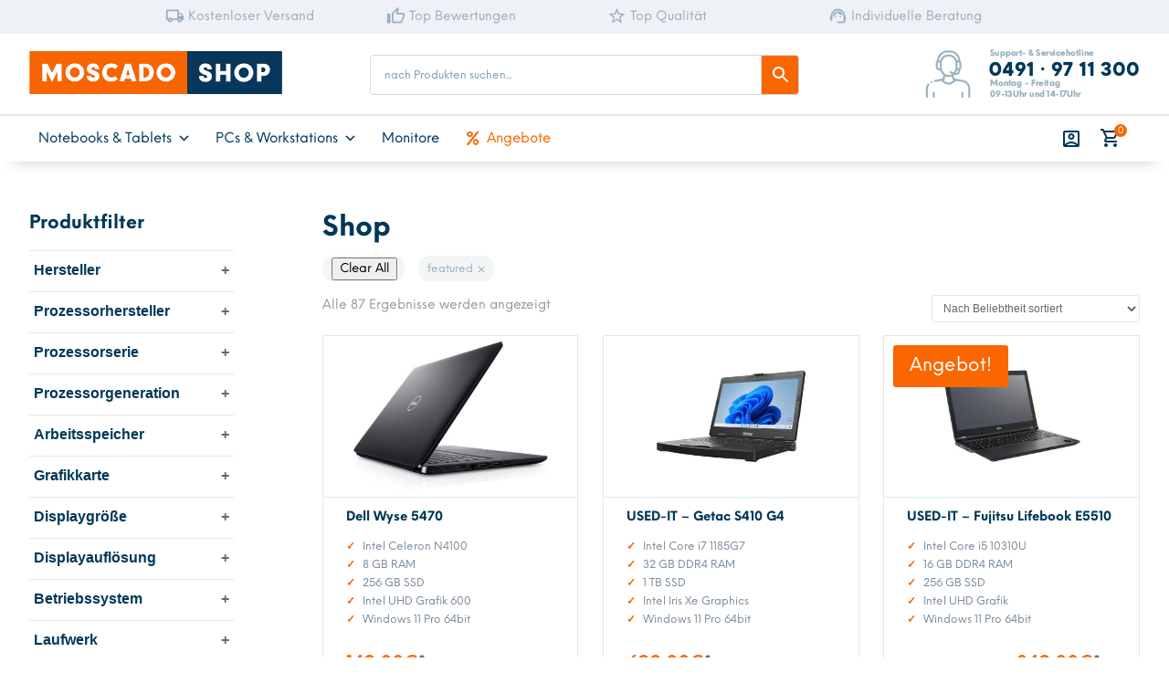

--- FILE ---
content_type: text/html; charset=UTF-8
request_url: https://moscado.shop/shop/?swoof=1&product_visibility=featured
body_size: 53184
content:
<!DOCTYPE html>
<html lang="de">
<head>
	<meta charset="UTF-8" />
<meta http-equiv="X-UA-Compatible" content="IE=edge">
	<link rel="pingback" href="https://moscado.shop/xmlrpc.php" />

	<script type="text/javascript">
		document.documentElement.className = 'js';
	</script>
	
	<style id="et-divi-userfonts">@font-face { font-family: "NeueEinstellungBold"; font-display: swap;  src: url("https://moscado.shop/wp-content/uploads/et-fonts/NeueEinstellung-Bold.otf") format("opentype"); }@font-face { font-family: "NeueEinstellungRegular"; font-display: swap;  src: url("https://moscado.shop/wp-content/uploads/et-fonts/NeueEinstellung-Regular.otf") format("opentype"); }</style><meta name='robots' content='noindex, follow' />

<!-- Google Tag Manager for WordPress by gtm4wp.com -->
<script data-cfasync="false" data-pagespeed-no-defer>
	var gtm4wp_datalayer_name = "dataLayer";
	var dataLayer = dataLayer || [];
	const gtm4wp_use_sku_instead = 1;
	const gtm4wp_currency = 'EUR';
	const gtm4wp_product_per_impression = 15;
	const gtm4wp_clear_ecommerce = false;
	const gtm4wp_datalayer_max_timeout = 2000;
</script>
<!-- End Google Tag Manager for WordPress by gtm4wp.com -->
	<!-- This site is optimized with the Yoast SEO plugin v26.8 - https://yoast.com/product/yoast-seo-wordpress/ -->
	<title>Shop - Moscado Shop</title>
	<meta property="og:locale" content="de_DE" />
	<meta property="og:type" content="article" />
	<meta property="og:title" content="Shop - Moscado Shop" />
	<meta property="og:url" content="https://moscado.shop/shop/" />
	<meta property="og:site_name" content="Moscado Shop" />
	<meta property="article:publisher" content="https://www.facebook.com/Moscado" />
	<meta property="article:modified_time" content="2021-01-18T15:39:49+00:00" />
	<meta property="og:image" content="https://moscado.shop/wp-content/uploads/2020/11/favicon.jpg" />
	<meta property="og:image:width" content="600" />
	<meta property="og:image:height" content="600" />
	<meta property="og:image:type" content="image/jpeg" />
	<meta name="twitter:card" content="summary_large_image" />
	<script type="application/ld+json" class="yoast-schema-graph">{"@context":"https://schema.org","@graph":[{"@type":"WebPage","@id":"https://moscado.shop/shop/","url":"https://moscado.shop/shop/","name":"Shop - Moscado Shop","isPartOf":{"@id":"https://moscado.shop/#website"},"primaryImageOfPage":{"@id":"https://moscado.shop/shop/#primaryimage"},"image":{"@id":"https://moscado.shop/shop/#primaryimage"},"thumbnailUrl":"https://moscado.shop/wp-content/uploads/2026/01/114177_Product-scaled.jpg","datePublished":"2020-10-15T15:03:24+00:00","dateModified":"2021-01-18T15:39:49+00:00","breadcrumb":{"@id":"https://moscado.shop/shop/#breadcrumb"},"inLanguage":"de","potentialAction":[{"@type":"ReadAction","target":["https://moscado.shop/shop/"]}]},{"@type":"ImageObject","inLanguage":"de","@id":"https://moscado.shop/shop/#primaryimage","url":"https://moscado.shop/wp-content/uploads/2026/01/114177_Product-scaled.jpg","contentUrl":"https://moscado.shop/wp-content/uploads/2026/01/114177_Product-scaled.jpg","width":2560,"height":1952,"caption":"laptop_wyse_14_5470_gallery_5.jpeg"},{"@type":"BreadcrumbList","@id":"https://moscado.shop/shop/#breadcrumb","itemListElement":[{"@type":"ListItem","position":1,"name":"Startseite","item":"https://moscado.shop/"},{"@type":"ListItem","position":2,"name":"Shop"}]},{"@type":"WebSite","@id":"https://moscado.shop/#website","url":"https://moscado.shop/","name":"Moscado Shop","description":"Notebooks und PCs clever kaufen","publisher":{"@id":"https://moscado.shop/#organization"},"potentialAction":[{"@type":"SearchAction","target":{"@type":"EntryPoint","urlTemplate":"https://moscado.shop/?s={search_term_string}"},"query-input":{"@type":"PropertyValueSpecification","valueRequired":true,"valueName":"search_term_string"}}],"inLanguage":"de"},{"@type":"Organization","@id":"https://moscado.shop/#organization","name":"Moscado Shop","url":"https://moscado.shop/","logo":{"@type":"ImageObject","inLanguage":"de","@id":"https://moscado.shop/#/schema/logo/image/","url":"https://moscado.shop/wp-content/uploads/2018/10/logo95.png","contentUrl":"https://moscado.shop/wp-content/uploads/2018/10/logo95.png","width":339,"height":95,"caption":"Moscado Shop"},"image":{"@id":"https://moscado.shop/#/schema/logo/image/"},"sameAs":["https://www.facebook.com/Moscado","https://www.instagram.com/moscadogmbh/"]}]}</script>
	<!-- / Yoast SEO plugin. -->


<link rel='dns-prefetch' href='//www.googletagmanager.com' />
<link rel="alternate" type="application/rss+xml" title="Moscado Shop &raquo; Feed" href="https://moscado.shop/feed/" />
<link rel="alternate" type="application/rss+xml" title="Moscado Shop &raquo; Kommentar-Feed" href="https://moscado.shop/comments/feed/" />
<link rel="alternate" type="application/rss+xml" title="Moscado Shop &raquo; Produkte-Feed" href="https://moscado.shop/shop/feed/" />
<meta content="Divi Child v.1.0.0" name="generator"/><link rel='stylesheet' id='aws-divi-css' href='https://moscado.shop/wp-content/plugins/advanced-woo-search/includes/modules/divi/divi.css?ver=3.52' type='text/css' media='all' />
<style id='wp-block-library-inline-css' type='text/css'>
:root{--wp-block-synced-color:#7a00df;--wp-block-synced-color--rgb:122,0,223;--wp-bound-block-color:var(--wp-block-synced-color);--wp-editor-canvas-background:#ddd;--wp-admin-theme-color:#007cba;--wp-admin-theme-color--rgb:0,124,186;--wp-admin-theme-color-darker-10:#006ba1;--wp-admin-theme-color-darker-10--rgb:0,107,160.5;--wp-admin-theme-color-darker-20:#005a87;--wp-admin-theme-color-darker-20--rgb:0,90,135;--wp-admin-border-width-focus:2px}@media (min-resolution:192dpi){:root{--wp-admin-border-width-focus:1.5px}}.wp-element-button{cursor:pointer}:root .has-very-light-gray-background-color{background-color:#eee}:root .has-very-dark-gray-background-color{background-color:#313131}:root .has-very-light-gray-color{color:#eee}:root .has-very-dark-gray-color{color:#313131}:root .has-vivid-green-cyan-to-vivid-cyan-blue-gradient-background{background:linear-gradient(135deg,#00d084,#0693e3)}:root .has-purple-crush-gradient-background{background:linear-gradient(135deg,#34e2e4,#4721fb 50%,#ab1dfe)}:root .has-hazy-dawn-gradient-background{background:linear-gradient(135deg,#faaca8,#dad0ec)}:root .has-subdued-olive-gradient-background{background:linear-gradient(135deg,#fafae1,#67a671)}:root .has-atomic-cream-gradient-background{background:linear-gradient(135deg,#fdd79a,#004a59)}:root .has-nightshade-gradient-background{background:linear-gradient(135deg,#330968,#31cdcf)}:root .has-midnight-gradient-background{background:linear-gradient(135deg,#020381,#2874fc)}:root{--wp--preset--font-size--normal:16px;--wp--preset--font-size--huge:42px}.has-regular-font-size{font-size:1em}.has-larger-font-size{font-size:2.625em}.has-normal-font-size{font-size:var(--wp--preset--font-size--normal)}.has-huge-font-size{font-size:var(--wp--preset--font-size--huge)}.has-text-align-center{text-align:center}.has-text-align-left{text-align:left}.has-text-align-right{text-align:right}.has-fit-text{white-space:nowrap!important}#end-resizable-editor-section{display:none}.aligncenter{clear:both}.items-justified-left{justify-content:flex-start}.items-justified-center{justify-content:center}.items-justified-right{justify-content:flex-end}.items-justified-space-between{justify-content:space-between}.screen-reader-text{border:0;clip-path:inset(50%);height:1px;margin:-1px;overflow:hidden;padding:0;position:absolute;width:1px;word-wrap:normal!important}.screen-reader-text:focus{background-color:#ddd;clip-path:none;color:#444;display:block;font-size:1em;height:auto;left:5px;line-height:normal;padding:15px 23px 14px;text-decoration:none;top:5px;width:auto;z-index:100000}html :where(.has-border-color){border-style:solid}html :where([style*=border-top-color]){border-top-style:solid}html :where([style*=border-right-color]){border-right-style:solid}html :where([style*=border-bottom-color]){border-bottom-style:solid}html :where([style*=border-left-color]){border-left-style:solid}html :where([style*=border-width]){border-style:solid}html :where([style*=border-top-width]){border-top-style:solid}html :where([style*=border-right-width]){border-right-style:solid}html :where([style*=border-bottom-width]){border-bottom-style:solid}html :where([style*=border-left-width]){border-left-style:solid}html :where(img[class*=wp-image-]){height:auto;max-width:100%}:where(figure){margin:0 0 1em}html :where(.is-position-sticky){--wp-admin--admin-bar--position-offset:var(--wp-admin--admin-bar--height,0px)}@media screen and (max-width:600px){html :where(.is-position-sticky){--wp-admin--admin-bar--position-offset:0px}}
/*wp_block_styles_on_demand_placeholder:697e0f9d3eb5c*/
/*# sourceURL=wp-block-library-inline-css */
</style>
<link rel='stylesheet' id='wapf-frontend-css-css' href='https://moscado.shop/wp-content/plugins/advanced-product-fields-for-woocommerce/assets/css/frontend.min.css?ver=1.6.17' type='text/css' media='all' />
<link rel='stylesheet' id='flat-preloader-css' href='https://moscado.shop/wp-content/plugins/flat-preloader/assets/css/flat-preloader-public.css?ver=1.16.0' type='text/css' media='all' />
<link rel='stylesheet' id='wpa-css-css' href='https://moscado.shop/wp-content/plugins/honeypot/includes/css/wpa.css?ver=2.3.04' type='text/css' media='all' />
<link rel='stylesheet' id='wooajaxcart-css' href='https://moscado.shop/wp-content/plugins/woocommerce-ajax-cart/assets/wooajaxcart.css?ver=6.9' type='text/css' media='all' />
<link rel='stylesheet' id='woof-css' href='https://moscado.shop/wp-content/plugins/woocommerce-products-filter/css/front.css?ver=2.2.6.4' type='text/css' media='all' />
<style id='woof-inline-css' type='text/css'>

.woof_products_top_panel li span, .woof_products_top_panel2 li span{background: url(https://moscado.shop/wp-content/plugins/woocommerce-products-filter/img/delete.png);background-size: 14px 14px;background-repeat: no-repeat;background-position: right;}
.woof_edit_view{
                    display: none;
                }
.woocommerce .irs {
    display: none !important;
}

.woocommerce .woof_range_slider {
    display: none !important;
}

.woocommerce .widget_price_filter .ui-slider .ui-slider-handle {
    background-color: #6d6c6c;
}

.woocommerce .widget_price_filter .ui-slider .ui-slider-range {
    background-color: #ff8100;
}

.woocommerce .widget_price_filter .price_slider_wrapper .ui-widget-content {
    background-color: #4c4c4c;
}

.chosen-container-single .chosen-single {
    border-radius: 2px !important;
}

/*# sourceURL=woof-inline-css */
</style>
<link rel='stylesheet' id='chosen-drop-down-css' href='https://moscado.shop/wp-content/plugins/woocommerce-products-filter/js/chosen/chosen.min.css?ver=2.2.6.4' type='text/css' media='all' />
<link rel='stylesheet' id='icheck-jquery-color-css' href='https://moscado.shop/wp-content/plugins/woocommerce-products-filter/js/icheck/skins/square/orange.css?ver=2.2.6.4' type='text/css' media='all' />
<link rel='stylesheet' id='woof_by_onsales_html_items-css' href='https://moscado.shop/wp-content/plugins/woocommerce-products-filter/ext/by_onsales/css/by_onsales.css?ver=2.2.6.4' type='text/css' media='all' />
<link rel='stylesheet' id='woof_by_text_html_items-css' href='https://moscado.shop/wp-content/plugins/woocommerce-products-filter/ext/by_text/css/by_text.css?ver=2.2.6.4' type='text/css' media='all' />
<link rel='stylesheet' id='woocommerce-layout-css' href='https://moscado.shop/wp-content/plugins/woocommerce/assets/css/woocommerce-layout.css?ver=10.3.7' type='text/css' media='all' />
<link rel='stylesheet' id='woocommerce-smallscreen-css' href='https://moscado.shop/wp-content/plugins/woocommerce/assets/css/woocommerce-smallscreen.css?ver=10.3.7' type='text/css' media='only screen and (max-width: 768px)' />
<link rel='stylesheet' id='woocommerce-general-css' href='https://moscado.shop/wp-content/plugins/woocommerce/assets/css/woocommerce.css?ver=10.3.7' type='text/css' media='all' />
<style id='woocommerce-inline-inline-css' type='text/css'>
.woocommerce form .form-row .required { visibility: visible; }
/*# sourceURL=woocommerce-inline-inline-css */
</style>
<link rel='stylesheet' id='aws-style-css' href='https://moscado.shop/wp-content/plugins/advanced-woo-search/assets/css/common.min.css?ver=3.52' type='text/css' media='all' />
<link rel='stylesheet' id='paypalplus-woocommerce-front-css' href='https://moscado.shop/wp-content/plugins/woo-paypalplus/public/css/front.min.css?ver=1601562452' type='text/css' media='screen' />
<link rel='stylesheet' id='megamenu-css' href='https://moscado.shop/wp-content/uploads/maxmegamenu/style.css?ver=a5d34b' type='text/css' media='all' />
<link rel='stylesheet' id='dashicons-css' href='https://moscado.shop/wp-includes/css/dashicons.min.css?ver=6.9' type='text/css' media='all' />
<style id='dashicons-inline-css' type='text/css'>
[data-font="Dashicons"]:before {font-family: 'Dashicons' !important;content: attr(data-icon) !important;speak: none !important;font-weight: normal !important;font-variant: normal !important;text-transform: none !important;line-height: 1 !important;font-style: normal !important;-webkit-font-smoothing: antialiased !important;-moz-osx-font-smoothing: grayscale !important;}
/*# sourceURL=dashicons-inline-css */
</style>
<link rel='stylesheet' id='megamenu-fontawesome5-css' href='https://moscado.shop/wp-content/plugins/megamenu-pro/icons/fontawesome5/css/all.min.css?ver=2.2.4' type='text/css' media='all' />
<link rel='stylesheet' id='fancybox-css' href='https://moscado.shop/wp-content/plugins/twist/assets/css/jquery.fancybox.min.css?ver=6.9' type='text/css' media='all' />
<link rel='stylesheet' id='slick-theme-css' href='https://moscado.shop/wp-content/plugins/twist/assets/css/slick-theme.css?ver=6.9' type='text/css' media='all' />
<link rel='stylesheet' id='slick-css' href='https://moscado.shop/wp-content/plugins/twist/assets/css/slick.css?ver=6.9' type='text/css' media='all' />
<link rel='stylesheet' id='wpgs-css' href='https://moscado.shop/wp-content/plugins/twist/assets/css/wpgs-style.css?ver=1.3' type='text/css' media='all' />
<style id='wpgs-inline-css' type='text/css'>

			
			.thumbnail_image:before{		
				background: rgba(255,255,255,0.54);			
			}
			
			
                 .wpgs-wrapper .slick-prev:before, .wpgs-wrapper .slick-next:before,.wpgs-image button:not(.toggle){
				
				color: #99afbd;
				}
                .wpgs-wrapper .slick-prev,.wpgs-wrapper .slick-next{
				background: #ffffff !important;
				    
				}
				
				.woocommerce-product-gallery__lightbox {
					 background: transparent;
					 color: #99afbd;
				}

				.fancybox-bg,.fancybox-button{
					background: rgba(0,0,0,0.75);
				}
				.fancybox-caption__body,.fancybox-infobar{
					 color: #003859;
				}

				.thumbnail_image{
					margin: 3px;
				}
				
				.arrow-next:before,
				.slick-next:before{
				content: '\e804';
				}
				.arrow-prev:before,
				.slick-prev:before{
				content: '\e805';
				}
				[dir='rtl'] .slick-next:before {
					content: '\e805';
				}
				[dir='rtl'] .slick-prev:before {
					content: '\e804';
				}
				
/*# sourceURL=wpgs-inline-css */
</style>
<link rel='stylesheet' id='wpb_wps_main_style-css' href='https://moscado.shop/wp-content/plugins/wpb-woo-product-slider-pro/inc/../css/main.css?ver=1.0' type='text/css' media='' />
<style id='wpb_wps_main_style-inline-css' type='text/css'>

		/* Ben Box */
		.wpb_slider_area .ben-box .item {
			border-color: #ccc;
		}
		.wpb_slider_area .ben-box .item:hover {
			border-color: #f65b47;
		}
		.ben-box figcaption h3.wpb_product_title a {
			color: #111		}
		.ben-box figcaption h3.wpb_product_title a:hover {
			color: #f65b47		}
		.wpb_slider_area.theme-ben-box .price {
			color: #f65b47		}
		.wpb_woo_slider.ben-box .wpb_cart_button a.button {
			color: #b3abab!important;
			border-color: #b3abab;
					}
		.wpb_woo_slider.ben-box .wpb_cart_button a.button:hover {
			color: #f65b47!important;
			border-color: #f65b47;
					}
				.wpb_woo_slider.ben-box span.onsale, 
		.woocommerce .wpb_woo_slider.ben-box span.onsale,
		.wpb_slider_area.theme-ben-box .wpb_woo_slider .stock,
	    .woocommerce .wpb_slider_area.theme-ben-box .wpb_woo_slider .stock {
			background-color: #f65b47;
		}

		/* Hover */
		.wpb_slider_area .grid figcaption {
			background-color: rgba(0,0,0,0.7);
		}
		.wpb_slider_area .grid figcaption h3 a {
			color: #fff!important;
		}
		.wpb_slider_area .grid figcaption h3 a:hover {
			color: #f65b47!important;
		}
		.wpb_slider_area.theme-grid .price {
			color: #f65b47		}
		.wpb_woo_slider.grid .wpb_cart_button a.button {
			color: #fff!important;
			border-color: #fff!important;
					}
		.wpb_woo_slider.grid .wpb_cart_button a.button:hover {
			color: #f65b47!important;
			border-color: #f65b47!important;
					}
		.wpb_woo_slider.grid span.onsale, 
		.woocommerce .wpb_woo_slider.grid span.onsale,
		.wpb_slider_area.theme-grid .wpb_woo_slider .stock,
		.woocommerce .wpb_slider_area.theme-grid .wpb_woo_slider .stock {
			background-color: #f65b47;
		}

		/* fashion theme */
		.wpb_slider_area .fashion figcaption h3 a {
			color: #9f9f9f;
		}
				.wpb_slider_area.theme-fashion .price {
			color: #3e7cb4		}
		.wpb_woo_slider.fashion .wpb_cart_button a.button {
			color: #fff!important;
			background-color: #3e7cb4!important;
		}
		.wpb_woo_slider.fashion .wpb_cart_button a.button:hover {
			color: #fff;
			background-color: #444;
		}
				.wpb_woo_slider.fashion span.onsale, 
		.woocommerce .wpb_woo_slider.fashion span.onsale,
		.wpb_slider_area.theme-fashion .wpb_woo_slider .stock,
		.woocommerce .wpb_slider_area.theme-fashion .wpb_woo_slider .stock {
			background-color: #3e7cb4;
		}

		/* black */
		.wpb_slider_area .black .wpb_wps_slider_caption h3 a {
			color: #252525;
		}
		.wpb_slider_area .black .wpb_wps_slider_caption h3 a:hover {
			color: #EA2C58;
		}
		.wpb_slider_area.theme-black .price {
			color: #4a4a4a		}
		.wpb_slider_area.theme-black  .wpb_woo_slider .star-rating span {
			color: #EA2C58;
		}
		.wpb_slider_area.theme-black .wpb_woo_slider.black .wpb_cart_button a.button {
			color: #fff;
			background: #252525;
		}
		.wpb_slider_area.theme-black .wpb_woo_slider.black .wpb_cart_button a.button:hover {
			color: #fff;
			background: #EA2C58;
		}
		.wpb_slider_area.theme-black figcaption > .wpb-wps-button-group a {
			color: #fff;
			background: #EA2C58;
		}
		.wpb_slider_area.theme-black figcaption > .wpb-wps-button-group a:hover {
			color: #fff;
			background: #666666;
		}
		.wpb_slider_area.theme-black .wpb_woo_slider.black span.onsale, 
		.woocommerce .wpb_woo_slider.black span.onsale,
		.wpb_slider_area.theme-black .wpb_woo_slider .stock, 
		.woocommerce .wpb_slider_area.theme-black .wpb_woo_slider .stock {
			background-color: #EA2C58;
		}

		/* jupiter */
		.wpb_slider_area .jupiter .wpb_wps_slider_caption h3 a {
			color: #252525;
		}
				.wpb_slider_area.theme-jupiter .price {
			color: #4a4a4a		}
		.wpb_slider_area.theme-jupiter  .wpb_woo_slider .star-rating span {
			color: #EA2C58;
		}
		.wpb_woo_slider.jupiter .wpb_cart_button a.button,
		.wpb_slider_area.theme-jupiter figcaption > .wpb-wps-button-group a, 
		.wpb_slider_area.theme-jupiter .wpb-wps-button-group .wpb_wl_btn_auto_off a.wpb_wl_preview, 
		.wpb_slider_area.theme-jupiter .wpb_woo_slider figcaption a.yith-wcqv-button.button,
		.wpb_slider_area.theme-jupiter figcaption > .wpb-wps-button-group .wpb_wl_preview_area .wpb_wl_preview {
			color: #fff;
			background: #252525;
		}
		.wpb_woo_slider.jupiter .wpb_cart_button a.button:hover,
		.wpb_slider_area.theme-jupiter figcaption > .wpb-wps-button-group a:hover, 
		.wpb_slider_area.theme-jupiter .wpb-wps-button-group .wpb_wl_btn_auto_off a.wpb_wl_preview:hover, 
		.wpb_slider_area.theme-jupiter .wpb_woo_slider figcaption a.yith-wcqv-button.button:hover,
		.wpb_slider_area.theme-jupiter figcaption > .wpb-wps-button-group .wpb_wl_preview_area .wpb_wl_preview:hover {
			color: #fff;
			background: #EA2C58;
		}
		.wpb_woo_slider.jupiter span.onsale, 
		.woocommerce .wpb_woo_slider.jupiter span.onsale,
		.wpb_slider_area.theme-jupiter .wpb_woo_slider .stock,
		.woocommerce .wpb_slider_area.theme-jupiter .wpb_woo_slider .stock {
			background-color: #666;
		}

		/* mars */
		.wpb_slider_area.theme-mars figure > a.wpb_pro_img_url:before {
			background-color: rgba(51,51,51,.3);
		}
		.wpb_slider_area.theme-mars .wpb_woo_slider.mars .wpb_cart_button a.button {
			color: #333;
			background-color: #fff;
		}
		.wpb_slider_area.theme-mars .wpb_woo_slider.mars .wpb_cart_button a.button:hover {
			color: #fff;
			background-color: #333;
		}
		.wpb_slider_area.theme-mars figcaption > .wpb-wps-button-group a, 
		.wpb_slider_area.theme-mars .wpb-wps-button-group .wpb_wl_btn_auto_off a.wpb_wl_preview, 
		.wpb_slider_area.theme-mars .wpb_woo_slider figcaption a.yith-wcqv-button.button,
		.wpb_slider_area.theme-mars .wpb-wps-button-group .wpb_wl_btn_auto_on .wpb_wl_preview {
			color: #fff;
			background: #333;
		}
		.wpb_slider_area.theme-mars figcaption > .wpb-wps-button-group a:hover, 
		.wpb_slider_area.theme-mars .wpb-wps-button-group .wpb_wl_btn_auto_off .wpb_wl_preview:hover, 
		.wpb_slider_area.theme-mars .wpb_woo_slider figcaption a.yith-wcqv-button.button:hover,
		.wpb_slider_area.theme-mars .wpb-wps-button-group .wpb_wl_btn_auto_on .wpb_wl_preview:hover {
			color: #fff;
			background: #666;
		}
		.wpb_slider_area.theme-mars .wpb_woo_slider.mars span.onsale, .woocommerce .wpb_slider_area.theme-mars .wpb_woo_slider.mars span.onsale {
			background-color: #333;
		}

		/* Material Design */
		.wpb_slider_area .material_design figcaption a.button, .wpb_slider_area .material_design figcaption .added_to_cart {
			background: #ff5c00!important;
		}
		.wpb_slider_area.theme-material_design .wpb_wl_preview_area.wpb_wl_preview_area_fixed.wpb_wl_btn_auto_on .wpb_wl_preview:hover, .wpb_slider_area.theme-material_design .wpb_woo_slider a.yith-wcqv-button.button:hover, .wpb_slider_area.theme-material_design .yith-wcwl-wishlistexistsbrowse.show > a:hover, .wpb_slider_area.theme-material_design .yith-wcwl-add-button.show > a:hover, .wpb_slider_area.theme-material_design a.yith-wcqv-button:hover, .wpb_slider_area.theme-material_design a.compare:hover, .wpb_slider_area.theme-material_design .yith-wcwl-wishlistaddedbrowse.show a:hover, .wpb_slider_area.theme-material_design .yith-wcwl-add-button a:hover {
			background: #ff5c00;
		}
		.wpb_slider_area .material_design .price > ins .woocommerce-Price-amount, .wpb_slider_area .material_design .price > .woocommerce-Price-amount, .wpb_slider_area .material_design .price{
			color: #ff5c00;
		}
		.wpb-wps-onsale-style .wpb_woo_slider.material_design span.onsale, .woocommerce .wpb-wps-onsale-style .wpb_woo_slider.material_design span.onsale,
		.wpb-wps-onsale-style .wpb_woo_slider.material_design .stock, .woocommerce .wpb-wps-onsale-style .wpb_woo_slider.material_design .stock,
		.wpb_slider_area.theme-material_design .owl-theme .owl-nav [class*=owl-] {
			background: #63c54c;
		}


		/* Rating */
		.wpb_woo_slider .star-rating span {
		    color: #f7a308;
		}
		.wpb_slider_area .owl-theme .owl-nav [class*=owl-] {
			background: #D6D6D6;
		}
		.wpb_slider_area .owl-theme .owl-nav [class*=owl-]:hover {
			background: #a2a2a2;
		}
		.wpb_slider_area .owl-theme .owl-dots .owl-dot.active span,
		.wpb_slider_area .owl-theme .owl-dots .owl-dot:hover span {
			background: #cccccc;
		}
		.wpb_slider_area .owl-theme .owl-dots .owl-dot span {
			border-color: #cccccc;
		}
		.wpb_slider_area .owl-theme .owl-nav [class*=owl-] i {
		    color:#ffffff;
		}

				
		
/*# sourceURL=wpb_wps_main_style-inline-css */
</style>
<link rel='stylesheet' id='brands-styles-css' href='https://moscado.shop/wp-content/plugins/woocommerce/assets/css/brands.css?ver=10.3.7' type='text/css' media='all' />
<link rel='stylesheet' id='yith_wccl_frontend-css' href='https://moscado.shop/wp-content/plugins/yith-woocommerce-advanced-product-options-premium/assets/css/yith-wccl.css?ver=1.5.34' type='text/css' media='all' />
<style id='yith_wccl_frontend-inline-css' type='text/css'>
.select_option .yith_wccl_tooltip > span{background: #222222;color: #ffffff;}
            .select_option .yith_wccl_tooltip.bottom span:after{border-bottom-color: #222222;}
            .select_option .yith_wccl_tooltip.top span:after{border-top-color: #222222;}
/*# sourceURL=yith_wccl_frontend-inline-css */
</style>
<link rel='stylesheet' id='pwb-styles-frontend-css' href='https://moscado.shop/wp-content/plugins/perfect-woocommerce-brands/build/frontend/css/style.css?ver=3.6.8' type='text/css' media='all' />
<link rel='stylesheet' id='timeline-module-for-divi-styles-css' href='https://moscado.shop/wp-content/plugins/timeline-module-for-divi/styles/style.min.css?ver=1.1.9' type='text/css' media='all' />
<link rel='stylesheet' id='borlabs-cookie-css' href='https://moscado.shop/wp-content/cache/borlabs-cookie/borlabs-cookie_1_de.css?ver=2.3-82' type='text/css' media='all' />
<link rel='stylesheet' id='woocommerce-gzd-layout-css' href='https://moscado.shop/wp-content/plugins/woocommerce-germanized/build/static/layout-styles.css?ver=3.20.4' type='text/css' media='all' />
<style id='woocommerce-gzd-layout-inline-css' type='text/css'>
.woocommerce-checkout .shop_table { background-color: #eeeeee; } .product p.deposit-packaging-type { font-size: 1.25em !important; } p.woocommerce-shipping-destination { display: none; }
                .wc-gzd-nutri-score-value-a {
                    background: url(https://moscado.shop/wp-content/plugins/woocommerce-germanized/assets/images/nutri-score-a.svg) no-repeat;
                }
                .wc-gzd-nutri-score-value-b {
                    background: url(https://moscado.shop/wp-content/plugins/woocommerce-germanized/assets/images/nutri-score-b.svg) no-repeat;
                }
                .wc-gzd-nutri-score-value-c {
                    background: url(https://moscado.shop/wp-content/plugins/woocommerce-germanized/assets/images/nutri-score-c.svg) no-repeat;
                }
                .wc-gzd-nutri-score-value-d {
                    background: url(https://moscado.shop/wp-content/plugins/woocommerce-germanized/assets/images/nutri-score-d.svg) no-repeat;
                }
                .wc-gzd-nutri-score-value-e {
                    background: url(https://moscado.shop/wp-content/plugins/woocommerce-germanized/assets/images/nutri-score-e.svg) no-repeat;
                }
            
/*# sourceURL=woocommerce-gzd-layout-inline-css */
</style>
<link rel='stylesheet' id='select2-css' href='https://moscado.shop/wp-content/plugins/woocommerce/assets/css/select2.css?ver=10.3.7' type='text/css' media='all' />
<link rel='stylesheet' id='igniteup-front-compulsory-css' href='https://moscado.shop/wp-content/plugins/igniteup/includes/css/front-compulsory.css?ver=3.4.1' type='text/css' media='all' />
<link rel='stylesheet' id='divi-style-parent-css' href='https://moscado.shop/wp-content/themes/Divi/style-static-cpt.min.css?ver=4.27.5' type='text/css' media='all' />
<link rel='stylesheet' id='divi-style-css' href='https://moscado.shop/wp-content/themes/divi-child/style.css?ver=4.27.5' type='text/css' media='all' />
<script type="text/template" id="tmpl-variation-template">
	<div class="woocommerce-variation-description">{{{ data.variation.variation_description }}}</div>
	<div class="woocommerce-variation-price">{{{ data.variation.price_html }}}</div>
	<div class="woocommerce-variation-availability">{{{ data.variation.availability_html }}}</div>
</script>
<script type="text/template" id="tmpl-unavailable-variation-template">
	<p role="alert">Dieses Produkt ist leider nicht verfügbar. Bitte wähle eine andere Kombination.</p>
</script>
<!--n2css--><!--n2js--><script type="text/javascript" src="https://moscado.shop/wp-includes/js/jquery/jquery.min.js?ver=3.7.1" id="jquery-core-js"></script>
<script type="text/javascript" src="https://moscado.shop/wp-includes/js/jquery/jquery-migrate.min.js?ver=3.4.1" id="jquery-migrate-js"></script>
<script type="text/javascript" id="tp-js-js-extra">
/* <![CDATA[ */
var trustpilot_settings = {"key":"2QDDZexGZnXut5zh","TrustpilotScriptUrl":"https://invitejs.trustpilot.com/tp.min.js","IntegrationAppUrl":"//ecommscript-integrationapp.trustpilot.com","PreviewScriptUrl":"//ecommplugins-scripts.trustpilot.com/v2.1/js/preview.min.js","PreviewCssUrl":"//ecommplugins-scripts.trustpilot.com/v2.1/css/preview.min.css","PreviewWPCssUrl":"//ecommplugins-scripts.trustpilot.com/v2.1/css/preview_wp.css","WidgetScriptUrl":"//widget.trustpilot.com/bootstrap/v5/tp.widget.bootstrap.min.js"};
//# sourceURL=tp-js-js-extra
/* ]]> */
</script>
<script type="text/javascript" src="https://moscado.shop/wp-content/plugins/trustpilot-reviews/review/assets/js/headerScript.min.js?ver=1.0&#039; async=&#039;async" id="tp-js-js"></script>
<script type="text/javascript" id="wooajaxcart-js-extra">
/* <![CDATA[ */
var wooajaxcart = {"updating_text":"Updating...","warn_remove_text":"Are you sure you want to remove this item from cart?","ajax_timeout":"800","confirm_zero_qty":"no"};
//# sourceURL=wooajaxcart-js-extra
/* ]]> */
</script>
<script type="text/javascript" src="https://moscado.shop/wp-content/plugins/woocommerce-ajax-cart/assets/wooajaxcart.js?ver=6.9" id="wooajaxcart-js"></script>
<script type="text/javascript" src="https://moscado.shop/wp-content/plugins/woocommerce/assets/js/js-cookie/js.cookie.min.js?ver=2.1.4-wc.10.3.7" id="wc-js-cookie-js" defer="defer" data-wp-strategy="defer"></script>
<script type="text/javascript" id="wc-cart-fragments-js-extra">
/* <![CDATA[ */
var wc_cart_fragments_params = {"ajax_url":"/wp-admin/admin-ajax.php","wc_ajax_url":"/?wc-ajax=%%endpoint%%","cart_hash_key":"wc_cart_hash_4c193242be8f2947564f9a7fd5dd91be","fragment_name":"wc_fragments_4c193242be8f2947564f9a7fd5dd91be","request_timeout":"5000"};
//# sourceURL=wc-cart-fragments-js-extra
/* ]]> */
</script>
<script type="text/javascript" src="https://moscado.shop/wp-content/plugins/woocommerce/assets/js/frontend/cart-fragments.min.js?ver=10.3.7" id="wc-cart-fragments-js" defer="defer" data-wp-strategy="defer"></script>
<script type="text/javascript" src="https://moscado.shop/wp-content/plugins/woocommerce/assets/js/jquery-blockui/jquery.blockUI.min.js?ver=2.7.0-wc.10.3.7" id="wc-jquery-blockui-js" data-wp-strategy="defer"></script>
<script type="text/javascript" id="wc-add-to-cart-js-extra">
/* <![CDATA[ */
var wc_add_to_cart_params = {"ajax_url":"/wp-admin/admin-ajax.php","wc_ajax_url":"/?wc-ajax=%%endpoint%%","i18n_view_cart":"Warenkorb anzeigen","cart_url":"https://moscado.shop/warenkorb/","is_cart":"","cart_redirect_after_add":"no"};
//# sourceURL=wc-add-to-cart-js-extra
/* ]]> */
</script>
<script type="text/javascript" src="https://moscado.shop/wp-content/plugins/woocommerce/assets/js/frontend/add-to-cart.min.js?ver=10.3.7" id="wc-add-to-cart-js" defer="defer" data-wp-strategy="defer"></script>
<script type="text/javascript" id="woocommerce-js-extra">
/* <![CDATA[ */
var woocommerce_params = {"ajax_url":"/wp-admin/admin-ajax.php","wc_ajax_url":"/?wc-ajax=%%endpoint%%","i18n_password_show":"Passwort anzeigen","i18n_password_hide":"Passwort ausblenden"};
//# sourceURL=woocommerce-js-extra
/* ]]> */
</script>
<script type="text/javascript" src="https://moscado.shop/wp-content/plugins/woocommerce/assets/js/frontend/woocommerce.min.js?ver=10.3.7" id="woocommerce-js" defer="defer" data-wp-strategy="defer"></script>
<script type="text/javascript" src="https://moscado.shop/wp-includes/js/underscore.min.js?ver=1.13.7" id="underscore-js"></script>
<script type="text/javascript" src="https://cdn.jsdelivr.net/npm/bluebird@3.5.3/js/browser/bluebird.js?ver=6.9" id="bluebird-js"></script>
<script type="text/javascript" src="https://moscado.shop/wp-content/plugins/twist/assets/js/slick.min.js" id="slick-js"></script>
<script type="text/javascript" src="https://moscado.shop/wp-content/plugins/twist/assets/js/jquery.fancybox.min.js" id="fancybox-js"></script>
<script type="text/javascript" id="wp-util-js-extra">
/* <![CDATA[ */
var _wpUtilSettings = {"ajax":{"url":"/wp-admin/admin-ajax.php"}};
//# sourceURL=wp-util-js-extra
/* ]]> */
</script>
<script type="text/javascript" src="https://moscado.shop/wp-includes/js/wp-util.min.js?ver=6.9" id="wp-util-js"></script>
<script type="text/javascript" id="wc-add-to-cart-variation-js-extra">
/* <![CDATA[ */
var wc_add_to_cart_variation_params = {"wc_ajax_url":"/?wc-ajax=%%endpoint%%","i18n_no_matching_variations_text":"Es entsprechen leider keine Produkte deiner Auswahl. Bitte w\u00e4hle eine andere Kombination.","i18n_make_a_selection_text":"Bitte w\u00e4hle die Produktoptionen, bevor du den Artikel in den Warenkorb legst.","i18n_unavailable_text":"Dieses Produkt ist leider nicht verf\u00fcgbar. Bitte w\u00e4hle eine andere Kombination.","i18n_reset_alert_text":"Deine Auswahl wurde zur\u00fcckgesetzt. Bitte w\u00e4hle Produktoptionen aus, bevor du den Artikel in den Warenkorb legst."};
//# sourceURL=wc-add-to-cart-variation-js-extra
/* ]]> */
</script>
<script type="text/javascript" src="https://moscado.shop/wp-content/plugins/woocommerce/assets/js/frontend/add-to-cart-variation.min.js?ver=10.3.7" id="wc-add-to-cart-variation-js" data-wp-strategy="defer"></script>
<script type="text/javascript" id="borlabs-cookie-prioritize-js-extra">
/* <![CDATA[ */
var borlabsCookiePrioritized = {"domain":"moscado.shop","path":"/","version":"1","bots":"1","optInJS":{"statistics":{"google-analytics":"[base64]","google-tag-manager":"[base64]"}}};
//# sourceURL=borlabs-cookie-prioritize-js-extra
/* ]]> */
</script>
<script type="text/javascript" src="https://moscado.shop/wp-content/plugins/borlabs-cookie/assets/javascript/borlabs-cookie-prioritize.min.js?ver=2.3" id="borlabs-cookie-prioritize-js"></script>
<script type="text/javascript" id="wc-gzd-unit-price-observer-queue-js-extra">
/* <![CDATA[ */
var wc_gzd_unit_price_observer_queue_params = {"ajax_url":"/wp-admin/admin-ajax.php","wc_ajax_url":"/?wc-ajax=%%endpoint%%","refresh_unit_price_nonce":"0e35a1bffc"};
//# sourceURL=wc-gzd-unit-price-observer-queue-js-extra
/* ]]> */
</script>
<script type="text/javascript" src="https://moscado.shop/wp-content/plugins/woocommerce-germanized/build/static/unit-price-observer-queue.js?ver=3.20.4" id="wc-gzd-unit-price-observer-queue-js" defer="defer" data-wp-strategy="defer"></script>
<script type="text/javascript" src="https://moscado.shop/wp-content/plugins/woocommerce/assets/js/accounting/accounting.min.js?ver=0.4.2" id="wc-accounting-js"></script>
<script type="text/javascript" id="wc-gzd-add-to-cart-variation-js-extra">
/* <![CDATA[ */
var wc_gzd_add_to_cart_variation_params = {"wrapper":".product","price_selector":"p.price","replace_price":"1"};
//# sourceURL=wc-gzd-add-to-cart-variation-js-extra
/* ]]> */
</script>
<script type="text/javascript" src="https://moscado.shop/wp-content/plugins/woocommerce-germanized/build/static/add-to-cart-variation.js?ver=3.20.4" id="wc-gzd-add-to-cart-variation-js" defer="defer" data-wp-strategy="defer"></script>
<script type="text/javascript" id="wc-gzd-unit-price-observer-js-extra">
/* <![CDATA[ */
var wc_gzd_unit_price_observer_params = {"wrapper":".product","price_selector":{"p.price":{"is_total_price":false,"is_primary_selector":true,"quantity_selector":""}},"replace_price":"1","product_id":"29870","price_decimal_sep":",","price_thousand_sep":".","qty_selector":"input.quantity, input.qty","refresh_on_load":""};
//# sourceURL=wc-gzd-unit-price-observer-js-extra
/* ]]> */
</script>
<script type="text/javascript" src="https://moscado.shop/wp-content/plugins/woocommerce-germanized/build/static/unit-price-observer.js?ver=3.20.4" id="wc-gzd-unit-price-observer-js" defer="defer" data-wp-strategy="defer"></script>
<script type="text/javascript" id="wc-single-product-js-extra">
/* <![CDATA[ */
var wc_single_product_params = {"i18n_required_rating_text":"Bitte w\u00e4hle eine Bewertung","i18n_rating_options":["1 von 5\u00a0Sternen","2 von 5\u00a0Sternen","3 von 5\u00a0Sternen","4 von 5\u00a0Sternen","5 von 5\u00a0Sternen"],"i18n_product_gallery_trigger_text":"Bildergalerie im Vollbildmodus anzeigen","review_rating_required":"yes","flexslider":{"rtl":false,"animation":"slide","smoothHeight":true,"directionNav":false,"controlNav":"thumbnails","slideshow":false,"animationSpeed":500,"animationLoop":false,"allowOneSlide":false},"zoom_enabled":"","zoom_options":[],"photoswipe_enabled":"","photoswipe_options":{"shareEl":false,"closeOnScroll":false,"history":false,"hideAnimationDuration":0,"showAnimationDuration":0},"flexslider_enabled":""};
//# sourceURL=wc-single-product-js-extra
/* ]]> */
</script>
<script type="text/javascript" src="https://moscado.shop/wp-content/plugins/woocommerce/assets/js/frontend/single-product.min.js?ver=10.3.7" id="wc-single-product-js" defer="defer" data-wp-strategy="defer"></script>
<script type="text/javascript" id="wc-country-select-js-extra">
/* <![CDATA[ */
var wc_country_select_params = {"countries":"{\"DE\":{\"DE-BW\":\"Baden-W\\u00fcrttemberg\",\"DE-BY\":\"Bayern\",\"DE-BE\":\"Berlin\",\"DE-BB\":\"Brandenburg\",\"DE-HB\":\"Bremen\",\"DE-HH\":\"Hamburg\",\"DE-HE\":\"Hessen\",\"DE-MV\":\"Mecklenburg-Vorpommern\",\"DE-NI\":\"Niedersachsen\",\"DE-NW\":\"Nordrhein-Westfalen\",\"DE-RP\":\"Rheinland-Pfalz\",\"DE-SL\":\"Saarland\",\"DE-SN\":\"Sachsen\",\"DE-ST\":\"Sachsen-Anhalt\",\"DE-SH\":\"Schleswig-Holstein\",\"DE-TH\":\"Th\\u00fcringen\"},\"IT\":{\"AG\":\"Agrigento\",\"AL\":\"Alexandria\",\"AN\":\"Ancona\",\"AO\":\"Aosta\",\"AR\":\"Arezzo\",\"AP\":\"Ascoli Piceno\",\"AT\":\"Asti\",\"AV\":\"Avellino\",\"BA\":\"Bari\",\"BT\":\"Barletta-Andria-Trani\",\"BL\":\"Belluno\",\"BN\":\"Benevento\",\"BG\":\"Bergamo\",\"BI\":\"Biella\",\"BO\":\"Bologna\",\"BZ\":\"Bozen\",\"BS\":\"Brescia\",\"BR\":\"Brindisi\",\"CA\":\"Cagliari\",\"CL\":\"Caltanissetta\",\"CB\":\"Campobasso\",\"CE\":\"Caserta\",\"CT\":\"Catania\",\"CZ\":\"Catanzaro\",\"CH\":\"Chieti\",\"CO\":\"Como\",\"CS\":\"Cosenza\",\"CR\":\"Cremona\",\"KR\":\"Crotone\",\"CN\":\"Cuneo\",\"EN\":\"Enna\",\"FM\":\"Fermo\",\"FE\":\"Ferrara\",\"FI\":\"Florenz\",\"FG\":\"Foggia\",\"FC\":\"Forl\\u00ec-Cesena\",\"FR\":\"Frosinone\",\"GE\":\"Genua\",\"GO\":\"Gorizia\",\"GR\":\"Grosseto\",\"IM\":\"Imperia\",\"IS\":\"Isernia\",\"SP\":\"La Spezia\",\"AQ\":\"L'Aquila\",\"LT\":\"Latina\",\"LE\":\"Lecce\",\"LC\":\"Lecco\",\"LI\":\"Livorno\",\"LO\":\"Lodi\",\"LU\":\"Lucca\",\"MC\":\"Macerata\",\"MN\":\"Mantova\",\"MS\":\"Massa-Carrara\",\"MT\":\"Matera\",\"ME\":\"Messina\",\"MI\":\"Mailand\",\"MO\":\"Modena\",\"MB\":\"Monza e della Brianza\",\"NA\":\"Neapel\",\"NO\":\"Novara\",\"NU\":\"Nuoro\",\"OR\":\"Oristano\",\"PD\":\"Padova\",\"PA\":\"Palermo\",\"PR\":\"Parma\",\"PV\":\"Pavia\",\"PG\":\"Perugia\",\"PU\":\"Pesaro e Urbino\",\"PE\":\"Pescara\",\"PC\":\"Piacenza\",\"PI\":\"Pisa\",\"PT\":\"Pistoia\",\"PN\":\"Pordenone\",\"PZ\":\"Potenza\",\"PO\":\"Prato\",\"RG\":\"Ragusa\",\"RA\":\"Ravenna\",\"RC\":\"Reggio Calabria\",\"RE\":\"Reggio Emilia\",\"RI\":\"Rieti\",\"RN\":\"Rimini\",\"RM\":\"Rom\",\"RO\":\"Rovigo\",\"SA\":\"Salerno\",\"SS\":\"Sassari\",\"SV\":\"Savona\",\"SI\":\"Siena\",\"SR\":\"Siracusa\",\"SO\":\"Sondrio\",\"SU\":\"S\\u00fcd Sardegna\",\"TA\":\"Taranto\",\"TE\":\"Teramo\",\"TR\":\"Terni\",\"TO\":\"Turin\",\"TP\":\"Trapani\",\"TN\":\"Trento\",\"TV\":\"Treviso\",\"TS\":\"Triest\",\"UD\":\"Udine\",\"VA\":\"Varese\",\"VE\":\"Venezien\",\"VB\":\"Verbano-Cusio-Ossola\",\"VC\":\"Vercelli\",\"VR\":\"Verona\",\"VV\":\"Vibo Valentia\",\"VI\":\"Vicenza\",\"VT\":\"Viterbo\"},\"NL\":[],\"AT\":[]}","i18n_select_state_text":"W\u00e4hle eine Option\u2026","i18n_no_matches":"Keine Treffer gefunden","i18n_ajax_error":"Laden fehlgeschlagen","i18n_input_too_short_1":"Bitte 1 oder mehr Buchstaben eingeben","i18n_input_too_short_n":"Bitte %qty% oder mehr Buchstaben eingeben","i18n_input_too_long_1":"Bitte 1 Buchstaben l\u00f6schen","i18n_input_too_long_n":"Bitte %qty% Buchstaben l\u00f6schen","i18n_selection_too_long_1":"Du kannst nur 1 Produkt ausw\u00e4hlen","i18n_selection_too_long_n":"Du kannst nur %qty% Produkte ausw\u00e4hlen","i18n_load_more":"Weitere Ergebnisse anzeigen\u2026","i18n_searching":"Suche nach\u2026"};
//# sourceURL=wc-country-select-js-extra
/* ]]> */
</script>
<script type="text/javascript" src="https://moscado.shop/wp-content/plugins/woocommerce/assets/js/frontend/country-select.min.js?ver=10.3.7" id="wc-country-select-js" defer="defer" data-wp-strategy="defer"></script>
<script type="text/javascript" id="wc-address-i18n-js-extra">
/* <![CDATA[ */
var wc_address_i18n_params = {"locale":"{\"AT\":{\"postcode\":{\"priority\":65},\"state\":{\"required\":false,\"hidden\":true}},\"DE\":{\"postcode\":{\"priority\":65},\"state\":{\"required\":false}},\"IT\":{\"postcode\":{\"priority\":65},\"state\":{\"required\":true,\"label\":\"Provinz\"}},\"NL\":{\"postcode\":{\"priority\":65},\"state\":{\"required\":false,\"hidden\":true}},\"default\":{\"first_name\":{\"label\":\"Vorname\",\"required\":true,\"class\":[\"form-row-first\"],\"autocomplete\":\"given-name\",\"priority\":10},\"last_name\":{\"label\":\"Nachname\",\"required\":true,\"class\":[\"form-row-last\"],\"autocomplete\":\"family-name\",\"priority\":20},\"company\":{\"label\":\"Firmenname\",\"class\":[\"form-row-wide\"],\"autocomplete\":\"organization\",\"priority\":30,\"required\":false},\"country\":{\"type\":\"country\",\"label\":\"Land \\/ Region\",\"required\":true,\"class\":[\"form-row-wide\",\"address-field\",\"update_totals_on_change\"],\"autocomplete\":\"country\",\"priority\":40},\"address_1\":{\"label\":\"Stra\\u00dfe\",\"placeholder\":\"Stra\\u00dfenname und Hausnummer\",\"required\":true,\"class\":[\"form-row-wide\",\"address-field\"],\"autocomplete\":\"address-line1\",\"priority\":50},\"address_2\":{\"label\":\"Wohnung, Suite, Zimmer usw.\",\"label_class\":[\"screen-reader-text\"],\"placeholder\":\"Wohnung, Suite, Zimmer usw. (optional)\",\"class\":[\"form-row-wide\",\"address-field\"],\"autocomplete\":\"address-line2\",\"priority\":60,\"required\":false},\"city\":{\"label\":\"Ort \\/ Stadt\",\"required\":true,\"class\":[\"form-row-wide\",\"address-field\"],\"autocomplete\":\"address-level2\",\"priority\":70},\"state\":{\"type\":\"state\",\"label\":\"Bundesland \\/ Landkreis\",\"required\":true,\"class\":[\"form-row-wide\",\"address-field\"],\"validate\":[\"state\"],\"autocomplete\":\"address-level1\",\"priority\":80},\"postcode\":{\"label\":\"Postleitzahl\",\"required\":true,\"class\":[\"form-row-wide\",\"address-field\"],\"validate\":[\"postcode\"],\"autocomplete\":\"postal-code\",\"priority\":90}}}","locale_fields":"{\"address_1\":\"#billing_address_1_field, #shipping_address_1_field\",\"address_2\":\"#billing_address_2_field, #shipping_address_2_field\",\"state\":\"#billing_state_field, #shipping_state_field, #calc_shipping_state_field\",\"postcode\":\"#billing_postcode_field, #shipping_postcode_field, #calc_shipping_postcode_field\",\"city\":\"#billing_city_field, #shipping_city_field, #calc_shipping_city_field\"}","i18n_required_text":"erforderlich","i18n_optional_text":"optional"};
//# sourceURL=wc-address-i18n-js-extra
/* ]]> */
</script>
<script type="text/javascript" src="https://moscado.shop/wp-content/plugins/woocommerce/assets/js/frontend/address-i18n.min.js?ver=10.3.7" id="wc-address-i18n-js" defer="defer" data-wp-strategy="defer"></script>
<script type="text/javascript" id="wc-checkout-js-extra">
/* <![CDATA[ */
var wc_checkout_params = {"ajax_url":"/wp-admin/admin-ajax.php","wc_ajax_url":"/?wc-ajax=%%endpoint%%","update_order_review_nonce":"eeae878169","apply_coupon_nonce":"1f47078c18","remove_coupon_nonce":"02a2397562","option_guest_checkout":"yes","checkout_url":"/?wc-ajax=checkout","is_checkout":"0","debug_mode":"","i18n_checkout_error":"Bei der Bearbeitung deiner Bestellung ist ein Fehler aufgetreten. Bitte pr\u00fcfe, ob bei deiner Zahlungsmethode Geb\u00fchren angefallen sind, und sieh dir deinen \u003Ca href=\"https://moscado.shop/mein-konto/orders/\"\u003EBestellverlauf\u003C/a\u003E an, bevor du die Bestellung erneut aufgibst."};
//# sourceURL=wc-checkout-js-extra
/* ]]> */
</script>
<script type="text/javascript" src="https://moscado.shop/wp-content/plugins/woocommerce/assets/js/frontend/checkout.min.js?ver=10.3.7" id="wc-checkout-js" defer="defer" data-wp-strategy="defer"></script>
<script type="text/javascript" src="https://moscado.shop/wp-content/plugins/woocommerce/assets/js/select2/select2.full.min.js?ver=4.0.3-wc.10.3.7" id="wc-select2-js" defer="defer" data-wp-strategy="defer"></script>
<script type="text/javascript" src="https://moscado.shop/wp-content/plugins/woocommerce/assets/js/selectWoo/selectWoo.full.min.js?ver=1.0.9-wc.10.3.7" id="selectWoo-js" defer="defer" data-wp-strategy="defer"></script>
<link rel="https://api.w.org/" href="https://moscado.shop/wp-json/" /><link rel="EditURI" type="application/rsd+xml" title="RSD" href="https://moscado.shop/xmlrpc.php?rsd" />
<meta name="generator" content="WordPress 6.9" />
<meta name="generator" content="WooCommerce 10.3.7" />
<meta name="generator" content="Site Kit by Google 1.171.0" /><script type="text/javascript">igniteup_ajaxurl = "https://moscado.shop/wp-admin/admin-ajax.php";</script><meta name="ti-site-data" content="[base64]" />
<!-- Google Tag Manager for WordPress by gtm4wp.com -->
<!-- GTM Container placement set to automatic -->
<script data-cfasync="false" data-pagespeed-no-defer type="text/javascript">
	var dataLayer_content = {"pagePostType":"product","browserName":"","browserVersion":"","browserEngineName":"","browserEngineVersion":"","osName":"","osVersion":"","deviceType":"bot","deviceManufacturer":"","deviceModel":"","customerTotalOrders":0,"customerTotalOrderValue":0,"customerFirstName":"","customerLastName":"","customerBillingFirstName":"","customerBillingLastName":"","customerBillingCompany":"","customerBillingAddress1":"","customerBillingAddress2":"","customerBillingCity":"","customerBillingState":"","customerBillingPostcode":"","customerBillingCountry":"","customerBillingEmail":"","customerBillingEmailHash":"","customerBillingPhone":"","customerShippingFirstName":"","customerShippingLastName":"","customerShippingCompany":"","customerShippingAddress1":"","customerShippingAddress2":"","customerShippingCity":"","customerShippingState":"","customerShippingPostcode":"","customerShippingCountry":"","cartContent":{"totals":{"applied_coupons":[],"discount_total":0,"subtotal":0,"total":0},"items":[]}};
	dataLayer.push( dataLayer_content );
</script>
<script data-borlabs-script-blocker-id='tagmanager' data-cfasync="false" data-pagespeed-no-defer type="text/template">
(function(w,d,s,l,i){w[l]=w[l]||[];w[l].push({'gtm.start':
new Date().getTime(),event:'gtm.js'});var f=d.getElementsByTagName(s)[0],
j=d.createElement(s),dl=l!='dataLayer'?'&l='+l:'';j.async=true;j.src=
'//www.googletagmanager.com/gtm.js?id='+i+dl;f.parentNode.insertBefore(j,f);
})(window,document,'script','dataLayer','GTM-N64CMTN');
</script>
<!-- End Google Tag Manager for WordPress by gtm4wp.com --><link rel="apple-touch-icon" sizes="180x180" href="/wp-content/uploads/fbrfg/apple-touch-icon.png">
<link rel="icon" type="image/png" sizes="32x32" href="/wp-content/uploads/fbrfg/favicon-32x32.png">
<link rel="icon" type="image/png" sizes="16x16" href="/wp-content/uploads/fbrfg/favicon-16x16.png">
<link rel="manifest" href="/wp-content/uploads/fbrfg/site.webmanifest">
<link rel="mask-icon" href="/wp-content/uploads/fbrfg/safari-pinned-tab.svg" color="#fa6600">
<link rel="shortcut icon" href="/wp-content/uploads/fbrfg/favicon.ico">
<meta name="msapplication-TileColor" content="#da532c">
<meta name="msapplication-config" content="/wp-content/uploads/fbrfg/browserconfig.xml">
<meta name="theme-color" content="#ffffff"><!-- Google site verification - Google for WooCommerce -->
<meta name="google-site-verification" content="H6--4jkLLaydfY5QQ1gKN_S7YE-bCvxvTMvJRNE5Z9o" />
<meta name="viewport" content="width=device-width, initial-scale=1.0, maximum-scale=1.0, user-scalable=0" />	<noscript><style>.woocommerce-product-gallery{ opacity: 1 !important; }</style></noscript>
	
                <script>
                
                    window.addEventListener("load", function() {
                        
                        var awsDiviSearch = document.querySelectorAll("header .et_pb_menu__search-button");
                        if ( awsDiviSearch ) {
                            for (var i = 0; i < awsDiviSearch.length; i++) {
                                awsDiviSearch[i].addEventListener("click", function() {
                                    window.setTimeout(function(){
                                        document.querySelector(".et_pb_menu__search-container .aws-container .aws-search-field").focus();
                                        jQuery( ".aws-search-result" ).hide();
                                    }, 100);
                                }, false);
                            }
                        }

                    }, false);

                </script><style type="text/css" id="custom-background-css">
body.custom-background { background-color: #ffffff; }
</style>
	<style> 
/* fallback */
@font-face {
  font-family: 'Material Icons';
  font-style: normal;
  font-weight: 400;
  src: url(https://moscado.shop/material_icons2.woff2) format('woff2');
}
/* fallback */
@font-face {
  font-family: 'Material Icons Outlined';
  font-style: normal;
  font-weight: 400;
  src: url(https://moscado.shop/material_icons.woff2) format('woff2');
}

.material-icons {
  font-family: 'Material Icons';
  font-weight: normal;
  font-style: normal;
  font-size: 24px;
  line-height: 1;
  letter-spacing: normal;
  text-transform: none;
  display: inline-block;
  white-space: nowrap;
  word-wrap: normal;
  direction: ltr;
  -webkit-font-feature-settings: 'liga';
  -webkit-font-smoothing: antialiased;
}

.material-icons-outlined {
  font-family: 'Material Icons Outlined';
  font-weight: normal;
  font-style: normal;
  font-size: 24px;
  line-height: 1;
  letter-spacing: normal;
  text-transform: none;
  display: inline-block;
  white-space: nowrap;
  word-wrap: normal;
  direction: ltr;
  -webkit-font-feature-settings: 'liga';
  -webkit-font-smoothing: antialiased;
}
</style>


<script>
jQuery( document ).ready(function() {
	jQuery(".wc-gzd-checkbox-placeholder-legal").insertAfter(".woocommerce-checkout-review-order-table");
	//jQuery(".order-total").insertAfter(".order-tax");
	jQuery(".woocommerce-table--order-details tr:contains('Gesamt:')").insertAfter(".woocommerce-table--order-details tr:contains('inkl. 19 % MwSt.')");
	jQuery(".product.first").removeClass('first');
	jQuery(".product.last").removeClass('last');
	jQuery('.slideraddtax bdi').each(function() {
		var sliderTax = jQuery(this).text().replace('€', '').replace('.', '').replace(',', '.') * 1.19;
		jQuery(this).text(sliderTax.toFixed(0)+",00€");
	});	

	if (jQuery(window).width() < 981) {
		jQuery('.woof_sid_widget').hide();
   		jQuery('#sidebar').insertAfter('.woocommerce-notices-wrapper');
		jQuery('.widget-woof .widgettitle').click(function () {
			if (jQuery(".woof_sid_widget").first().is( ":hidden" ) ) {
				jQuery(".woof_sid_widget").slideDown( "slow" );
			} else {
				jQuery(".woof_sid_widget").hide();
			}
		});
		
		
	}
	jQuery(".woocommerce-product-attributes-item--attribute_pa_kb-layout").remove();
	jQuery(".woocommerce-product-attributes-item--attribute_pa_2bp").remove();
	jQuery(".woocommerce-product-attributes-item--attribute_pa_2nbb").remove();
	jQuery(".woocommerce-product-attributes-item--attribute_pa_2ls").remove();
});

</script>
<script type="text/javascript" src="//widget.trustpilot.com/bootstrap/v5/tp.widget.bootstrap.min.js" async></script><link rel="stylesheet" id="et-divi-customizer-global-cached-inline-styles" href="https://moscado.shop/wp-content/et-cache/global/et-divi-customizer-global.min.css?ver=1769091118" /><style id="et-divi-customizer-cpt-global-cached-inline-styles">body,.et-db #et-boc .et-l .et_pb_column_1_2 .et_quote_content blockquote cite,.et-db #et-boc .et-l .et_pb_column_1_2 .et_link_content a.et_link_main_url,.et-db #et-boc .et-l .et_pb_column_1_3 .et_quote_content blockquote cite,.et-db #et-boc .et-l .et_pb_column_3_8 .et_quote_content blockquote cite,.et-db #et-boc .et-l .et_pb_column_1_4 .et_quote_content blockquote cite,.et-db #et-boc .et-l .et_pb_blog_grid .et_quote_content blockquote cite,.et-db #et-boc .et-l .et_pb_column_1_3 .et_link_content a.et_link_main_url,.et-db #et-boc .et-l .et_pb_column_3_8 .et_link_content a.et_link_main_url,.et-db #et-boc .et-l .et_pb_column_1_4 .et_link_content a.et_link_main_url,.et-db #et-boc .et-l .et_pb_blog_grid .et_link_content a.et_link_main_url,body.et-db #et-boc .et-l .et_pb_bg_layout_light .et_pb_post p,body.et-db #et-boc .et-l .et_pb_bg_layout_dark .et_pb_post p{font-size:14px}.et-db #et-boc .et-l .et_pb_slide_content,.et-db #et-boc .et-l .et_pb_best_value{font-size:15px}body{color:#7b8b9a}.woocommerce #respond input#submit,.woocommerce-page #respond input#submit,.woocommerce #content input.button,.woocommerce-page #content input.button,.woocommerce-message,.woocommerce-error,.woocommerce-info{background:#eef1f6!important}#et_search_icon:hover,.mobile_menu_bar:before,.mobile_menu_bar:after,.et_toggle_slide_menu:after,.et-social-icon a:hover,.et_pb_sum,.et-db #et-boc .et-l .et_pb_sum,.et-db #et-boc .et-l .et_pb_pricing li a,.et-db #et-boc .et-l .et_pb_pricing_table_button,.et_overlay:before,.et-db #et-boc .et-l .et_overlay:before,.entry-summary p.price ins,.et-db #et-boc .et-l .entry-summary p.price ins,.woocommerce div.product span.price,.woocommerce-page div.product span.price,.woocommerce #content div.product span.price,.woocommerce-page #content div.product span.price,.woocommerce div.product p.price,.woocommerce-page div.product p.price,.woocommerce #content div.product p.price,.woocommerce-page #content div.product p.price,.et-db #et-boc .et-l .et_pb_member_social_links a:hover,.woocommerce .star-rating span:before,.woocommerce-page .star-rating span:before,.et_pb_widget li a:hover,.et-db #et-boc .et-l .et_pb_widget li a:hover,.et-db #et-boc .et-l .et_pb_filterable_portfolio .et_pb_portfolio_filters li a.active,.et-db #et-boc .et-l .et_pb_filterable_portfolio .et_pb_portofolio_pagination ul li a.active,.et-db #et-boc .et-l .et_pb_gallery .et_pb_gallery_pagination ul li a.active,.wp-pagenavi span.current,.wp-pagenavi a:hover,.nav-single a,.et-db #et-boc .et-l .nav-single a,.tagged_as a,.et-db #et-boc .et-l .tagged_as a,.posted_in a,.et-db #et-boc .et-l .posted_in a{color:#eef1f6}.et-db #et-boc .et-l .et_pb_contact_submit,.et-db #et-boc .et-l .et_password_protected_form .et_submit_button,.et-db #et-boc .et-l .et_pb_bg_layout_light .et_pb_newsletter_button,.et-db #et-boc .et-l .comment-reply-link,.et-db .form-submit #et-boc .et-l .et_pb_button,.et-db #et-boc .et-l .et_pb_bg_layout_light .et_pb_promo_button,.et-db #et-boc .et-l .et_pb_bg_layout_light .et_pb_more_button,.woocommerce a.button.alt,.woocommerce.et-db #et-boc .et-l a.button.alt,.woocommerce-page a.button.alt,.woocommerce-page.et-db #et-boc .et-l a.button.alt,.woocommerce button.button.alt,.woocommerce.et-db #et-boc .et-l button.button.alt,.woocommerce button.button.alt.disabled,.woocommerce.et-db #et-boc .et-l button.button.alt.disabled,.woocommerce-page button.button.alt,.woocommerce-page.et-db #et-boc .et-l button.button.alt,.woocommerce-page button.button.alt.disabled,.woocommerce-page.et-db #et-boc .et-l button.button.alt.disabled,.woocommerce input.button.alt,.woocommerce.et-db #et-boc .et-l input.button.alt,.woocommerce-page input.button.alt,.woocommerce-page.et-db #et-boc .et-l input.button.alt,.woocommerce #respond input#submit.alt,.woocommerce-page #respond input#submit.alt,.woocommerce #content input.button.alt,.woocommerce #content.et-db #et-boc .et-l input.button.alt,.woocommerce-page #content input.button.alt,.woocommerce-page #content.et-db #et-boc .et-l input.button.alt,.woocommerce a.button,.woocommerce.et-db #et-boc .et-l a.button,.woocommerce-page a.button,.woocommerce-page.et-db #et-boc .et-l a.button,.woocommerce button.button,.woocommerce.et-db #et-boc .et-l button.button,.woocommerce-page button.button,.woocommerce-page.et-db #et-boc .et-l button.button,.woocommerce input.button,.woocommerce.et-db #et-boc .et-l input.button,.woocommerce-page input.button,.woocommerce-page.et-db #et-boc .et-l input.button,.et-db #et-boc .et-l .et_pb_contact p input[type="checkbox"]:checked+label i:before,.et-db #et-boc .et-l .et_pb_bg_layout_light.et_pb_module.et_pb_button{color:#eef1f6}.footer-widget h4,.et-db #et-boc .et-l .footer-widget h4{color:#eef1f6}.et-search-form,.et-db #et-boc .et-l .et-search-form,.nav li ul,.et-db #et-boc .et-l .nav li ul,.et_mobile_menu,.et-db #et-boc .et-l .et_mobile_menu,.footer-widget li:before,.et-db #et-boc .et-l .footer-widget li:before,.et-db #et-boc .et-l .et_pb_pricing li:before,blockquote,.et-db #et-boc .et-l blockquote{border-color:#eef1f6}.et-db #et-boc .et-l .et_pb_counter_amount,.et-db #et-boc .et-l .et_pb_featured_table .et_pb_pricing_heading,.et_quote_content,.et-db #et-boc .et-l .et_quote_content,.et_link_content,.et-db #et-boc .et-l .et_link_content,.et_audio_content,.et-db #et-boc .et-l .et_audio_content,.et-db #et-boc .et-l .et_pb_post_slider.et_pb_bg_layout_dark,.et_slide_in_menu_container,.et-db #et-boc .et-l .et_slide_in_menu_container,.et-db #et-boc .et-l .et_pb_contact p input[type="radio"]:checked+label i:before{background-color:#eef1f6}.container,.et-db #et-boc .et-l .container,.et-db #et-boc .et-l .et_pb_row,.et-db #et-boc .et-l .et_pb_slider .et_pb_container,.et-db #et-boc .et-l .et_pb_fullwidth_section .et_pb_title_container,.et-db #et-boc .et-l .et_pb_fullwidth_section .et_pb_title_featured_container,.et-db #et-boc .et-l .et_pb_fullwidth_header:not(.et_pb_fullscreen) .et_pb_fullwidth_header_container{max-width:1280px}.et_boxed_layout #page-container,.et_boxed_layout.et_non_fixed_nav.et_transparent_nav #page-container #top-header,.et_boxed_layout.et_non_fixed_nav.et_transparent_nav #page-container #main-header,.et_fixed_nav.et_boxed_layout #page-container #top-header,.et_fixed_nav.et_boxed_layout #page-container #main-header,.et_boxed_layout #page-container .container,.et_boxed_layout.et-db #et-boc .et-l #page-container .et_pb_row{max-width:1440px}a,.et-db #et-boc .et-l a{color:#003859}.et_secondary_nav_enabled #page-container #top-header{background-color:#eef1f6!important}#et-secondary-nav li ul{background-color:#eef1f6}#main-header .nav li ul a{color:rgba(0,0,0,0.7)}#main-footer .footer-widget h4,#main-footer .widget_block h1,#main-footer .widget_block h2,#main-footer .widget_block h3,#main-footer .widget_block h4,#main-footer .widget_block h5,#main-footer .widget_block h6{color:#eef1f6}.footer-widget li:before{border-color:#eef1f6}.woocommerce a.button.alt,.woocommerce.et-db #et-boc .et-l a.button.alt,.woocommerce-page a.button.alt,.woocommerce-page.et-db #et-boc .et-l a.button.alt,.woocommerce button.button.alt,.woocommerce.et-db #et-boc .et-l button.button.alt,.woocommerce button.button.alt.disabled,.woocommerce.et-db #et-boc .et-l button.button.alt.disabled,.woocommerce-page button.button.alt,.woocommerce-page.et-db #et-boc .et-l button.button.alt,.woocommerce-page button.button.alt.disabled,.woocommerce-page.et-db #et-boc .et-l button.button.alt.disabled,.woocommerce input.button.alt,.woocommerce.et-db #et-boc .et-l input.button.alt,.woocommerce-page input.button.alt,.woocommerce-page.et-db #et-boc .et-l input.button.alt,.woocommerce #respond input#submit.alt,.woocommerce-page #respond input#submit.alt,.woocommerce #content input.button.alt,.woocommerce #content.et-db #et-boc .et-l input.button.alt,.woocommerce-page #content input.button.alt,.woocommerce-page #content.et-db #et-boc .et-l input.button.alt,.woocommerce a.button,.woocommerce.et-db #et-boc .et-l a.button,.woocommerce-page a.button,.woocommerce-page.et-db #et-boc .et-l a.button,.woocommerce button.button,.woocommerce.et-db #et-boc .et-l button.button,.woocommerce-page button.button,.woocommerce-page.et-db #et-boc .et-l button.button,.woocommerce input.button,.woocommerce.et-db #et-boc .et-l input.button,.woocommerce-page input.button,.woocommerce-page.et-db #et-boc .et-l input.button,.woocommerce #respond input#submit,.woocommerce-page #respond input#submit,.woocommerce #content input.button,.woocommerce #content.et-db #et-boc .et-l input.button,.woocommerce-page #content input.button,.woocommerce-page #content.et-db #et-boc .et-l input.button,.woocommerce-message a.button.wc-forward,body .et_pb_button,body.et-db #et-boc .et-l .et_pb_button{font-size:13px;background-color:#fa6600;border-color:#fa6600;font-weight:normal;font-style:normal;text-transform:uppercase;text-decoration:none;;letter-spacing:1px}.woocommerce.et_pb_button_helper_class a.button.alt,.woocommerce.et_pb_button_helper_class.et-db #et-boc .et-l a.button.alt,.woocommerce-page.et_pb_button_helper_class a.button.alt,.woocommerce-page.et_pb_button_helper_class.et-db #et-boc .et-l a.button.alt,.woocommerce.et_pb_button_helper_class button.button.alt,.woocommerce.et_pb_button_helper_class.et-db #et-boc .et-l button.button.alt,.woocommerce.et_pb_button_helper_class button.button.alt.disabled,.woocommerce.et_pb_button_helper_class.et-db #et-boc .et-l button.button.alt.disabled,.woocommerce-page.et_pb_button_helper_class button.button.alt,.woocommerce-page.et_pb_button_helper_class.et-db #et-boc .et-l button.button.alt,.woocommerce-page.et_pb_button_helper_class button.button.alt.disabled,.woocommerce-page.et_pb_button_helper_class.et-db #et-boc .et-l button.button.alt.disabled,.woocommerce.et_pb_button_helper_class input.button.alt,.woocommerce.et_pb_button_helper_class.et-db #et-boc .et-l input.button.alt,.woocommerce-page.et_pb_button_helper_class input.button.alt,.woocommerce-page.et_pb_button_helper_class.et-db #et-boc .et-l input.button.alt,.woocommerce.et_pb_button_helper_class #respond input#submit.alt,.woocommerce-page.et_pb_button_helper_class #respond input#submit.alt,.woocommerce.et_pb_button_helper_class #content input.button.alt,.woocommerce.et_pb_button_helper_class #content.et-db #et-boc .et-l input.button.alt,.woocommerce-page.et_pb_button_helper_class #content input.button.alt,.woocommerce-page.et_pb_button_helper_class #content.et-db #et-boc .et-l input.button.alt,.woocommerce.et_pb_button_helper_class a.button,.woocommerce.et_pb_button_helper_class.et-db #et-boc .et-l a.button,.woocommerce-page.et_pb_button_helper_class a.button,.woocommerce-page.et_pb_button_helper_class.et-db #et-boc .et-l a.button,.woocommerce.et_pb_button_helper_class button.button,.woocommerce.et_pb_button_helper_class.et-db #et-boc .et-l button.button,.woocommerce-page.et_pb_button_helper_class button.button,.woocommerce-page.et_pb_button_helper_class.et-db #et-boc .et-l button.button,.woocommerce.et_pb_button_helper_class input.button,.woocommerce.et_pb_button_helper_class.et-db #et-boc .et-l input.button,.woocommerce-page.et_pb_button_helper_class input.button,.woocommerce-page.et_pb_button_helper_class.et-db #et-boc .et-l input.button,.woocommerce.et_pb_button_helper_class #respond input#submit,.woocommerce-page.et_pb_button_helper_class #respond input#submit,.woocommerce.et_pb_button_helper_class #content input.button,.woocommerce.et_pb_button_helper_class #content.et-db #et-boc .et-l input.button,.woocommerce-page.et_pb_button_helper_class #content input.button,.woocommerce-page.et_pb_button_helper_class #content.et-db #et-boc .et-l input.button,body.et_pb_button_helper_class .et_pb_button,body.et_pb_button_helper_class.et-db #et-boc .et-l .et_pb_button,body.et_pb_button_helper_class .et_pb_module.et_pb_button,body.et_pb_button_helper_class.et-db #et-boc .et-l .et_pb_module.et_pb_button{color:#ffffff}.woocommerce a.button.alt:after,.woocommerce.et-db #et-boc .et-l a.button.alt:after,.woocommerce-page a.button.alt:after,.woocommerce-page.et-db #et-boc .et-l a.button.alt:after,.woocommerce button.button.alt:after,.woocommerce.et-db #et-boc .et-l button.button.alt:after,.woocommerce-page button.button.alt:after,.woocommerce-page.et-db #et-boc .et-l button.button.alt:after,.woocommerce input.button.alt:after,.woocommerce.et-db #et-boc .et-l input.button.alt:after,.woocommerce-page input.button.alt:after,.woocommerce-page.et-db #et-boc .et-l input.button.alt:after,.woocommerce #respond input#submit.alt:after,.woocommerce-page #respond input#submit.alt:after,.woocommerce #content input.button.alt:after,.woocommerce #content.et-db #et-boc .et-l input.button.alt:after,.woocommerce-page #content input.button.alt:after,.woocommerce-page #content.et-db #et-boc .et-l input.button.alt:after,.woocommerce a.button:after,.woocommerce.et-db #et-boc .et-l a.button:after,.woocommerce-page a.button:after,.woocommerce-page.et-db #et-boc .et-l a.button:after,.woocommerce button.button:after,.woocommerce.et-db #et-boc .et-l button.button:after,.woocommerce-page button.button:after,.woocommerce-page.et-db #et-boc .et-l button.button:after,.woocommerce input.button:after,.woocommerce.et-db #et-boc .et-l input.button:after,.woocommerce-page input.button:after,.woocommerce-page.et-db #et-boc .et-l input.button:after,.woocommerce #respond input#submit:after,.woocommerce-page #respond input#submit:after,.woocommerce #content input.button:after,.woocommerce #content.et-db #et-boc .et-l input.button:after,.woocommerce-page #content input.button:after,.woocommerce-page #content.et-db #et-boc .et-l input.button:after,body .et_pb_button:after,body.et-db #et-boc .et-l .et_pb_button:after{font-size:20.8px}body .et_pb_bg_layout_light.et_pb_button:hover,body.et-db #et-boc .et-l .et_pb_bg_layout_light.et_pb_button:hover,body .et_pb_bg_layout_light .et_pb_button:hover,body.et-db #et-boc .et-l .et_pb_bg_layout_light .et_pb_button:hover,body .et_pb_button:hover,body.et-db #et-boc .et-l .et_pb_button:hover{color:#fa6600!important;background-color:#ffffff;border-color:#fa6600!important}.woocommerce a.button.alt:hover,.woocommerce.et-db #et-boc .et-l a.button.alt:hover,.woocommerce-page a.button.alt:hover,.woocommerce-page.et-db #et-boc .et-l a.button.alt:hover,.woocommerce button.button.alt:hover,.woocommerce.et-db #et-boc .et-l button.button.alt:hover,.woocommerce button.button.alt.disabled:hover,.woocommerce.et-db #et-boc .et-l button.button.alt.disabled:hover,.woocommerce-page button.button.alt:hover,.woocommerce-page.et-db #et-boc .et-l button.button.alt:hover,.woocommerce-page button.button.alt.disabled:hover,.woocommerce-page.et-db #et-boc .et-l button.button.alt.disabled:hover,.woocommerce input.button.alt:hover,.woocommerce.et-db #et-boc .et-l input.button.alt:hover,.woocommerce-page input.button.alt:hover,.woocommerce-page.et-db #et-boc .et-l input.button.alt:hover,.woocommerce #respond input#submit.alt:hover,.woocommerce-page #respond input#submit.alt:hover,.woocommerce #content input.button.alt:hover,.woocommerce #content.et-db #et-boc .et-l input.button.alt:hover,.woocommerce-page #content input.button.alt:hover,.woocommerce-page #content.et-db #et-boc .et-l input.button.alt:hover,.woocommerce a.button:hover,.woocommerce.et-db #et-boc .et-l a.button:hover,.woocommerce-page a.button:hover,.woocommerce-page.et-db #et-boc .et-l a.button:hover,.woocommerce button.button:hover,.woocommerce.et-db #et-boc .et-l button.button:hover,.woocommerce-page button.button:hover,.woocommerce-page.et-db #et-boc .et-l button.button:hover,.woocommerce input.button:hover,.woocommerce.et-db #et-boc .et-l input.button:hover,.woocommerce-page input.button:hover,.woocommerce-page.et-db #et-boc .et-l input.button:hover,.woocommerce #respond input#submit:hover,.woocommerce-page #respond input#submit:hover,.woocommerce #content input.button:hover,.woocommerce #content.et-db #et-boc .et-l input.button:hover,.woocommerce-page #content input.button:hover,.woocommerce-page #content.et-db #et-boc .et-l input.button:hover{color:#fa6600!important;background-color:#ffffff!important;border-color:#fa6600!important}@media only screen and (min-width:981px){.et_header_style_left #et-top-navigation,.et_header_style_split #et-top-navigation{padding:34px 0 0 0}.et_header_style_left #et-top-navigation nav>ul>li>a,.et_header_style_split #et-top-navigation nav>ul>li>a{padding-bottom:34px}.et_header_style_split .centered-inline-logo-wrap{width:67px;margin:-67px 0}.et_header_style_split .centered-inline-logo-wrap #logo{max-height:67px}.et_pb_svg_logo.et_header_style_split .centered-inline-logo-wrap #logo{height:67px}.et_header_style_centered #top-menu>li>a{padding-bottom:12px}.et_header_style_slide #et-top-navigation,.et_header_style_fullscreen #et-top-navigation{padding:25px 0 25px 0!important}.et_header_style_centered #main-header .logo_container{height:67px}#logo{max-height:95%}.et_pb_svg_logo #logo{height:95%}.et_header_style_centered.et_hide_primary_logo #main-header:not(.et-fixed-header) .logo_container,.et_header_style_centered.et_hide_fixed_logo #main-header.et-fixed-header .logo_container{height:12.06px}.et_fixed_nav #page-container .et-fixed-header#top-header{background-color:#eef1f6!important}.et_fixed_nav #page-container .et-fixed-header#top-header #et-secondary-nav li ul{background-color:#eef1f6}}@media only screen and (min-width:1600px){.et-db #et-boc .et-l .et_pb_row{padding:32px 0}.et-db #et-boc .et-l .et_pb_section{padding:64px 0}.single.et_pb_pagebuilder_layout.et_full_width_page .et_post_meta_wrapper{padding-top:96px}.et-db #et-boc .et-l .et_pb_fullwidth_section{padding:0}}	h1,.et-db #et-boc .et-l h1,h2,.et-db #et-boc .et-l h2,h3,.et-db #et-boc .et-l h3,h4,.et-db #et-boc .et-l h4,h5,.et-db #et-boc .et-l h5,h6,.et-db #et-boc .et-l h6{font-family:'NeueEinstellungBold',Helvetica,Arial,Lucida,sans-serif}body,input,.et-db #et-boc .et-l input,textarea,.et-db #et-boc .et-l textarea,select,.et-db #et-boc .et-l select{font-family:'NeueEinstellungRegular',Helvetica,Arial,Lucida,sans-serif}</style>	<div id="flat-preloader-overlay" class="fpo-default">
		
		<img src="https://moscado.shop/wp-content/plugins/flat-preloader/assets/img/modern-flat/modern_flat (4).gif" alt="Flat Preloader Icon">
		<small></small>

			</div>
	<style type="text/css">/** Mega Menu CSS: fs **/</style>
</head>
<body class="archive post-type-archive post-type-archive-product custom-background wp-theme-Divi wp-child-theme-divi-child theme-Divi et-tb-has-template et-tb-has-header et-tb-has-footer flat-preloader-active woocommerce-shop woocommerce woocommerce-page woocommerce-no-js mega-menu-primary-menu yith-wapo-frontend et_button_icon_visible et_pb_button_helper_class et_cover_background et_pb_gutter osx et_pb_gutters3 et_smooth_scroll et_left_sidebar et_divi_theme et-db woof_search_is_going">
	
<!-- GTM Container placement set to automatic -->
<!-- Google Tag Manager (noscript) --><div id="page-container">
<div id="et-boc" class="et-boc">
			
		<header class="et-l et-l--header">
			<div class="et_builder_inner_content et_pb_gutters3">
		<div class="et_pb_with_border et_pb_section et_pb_section_0_tb_header et_pb_with_background et_section_regular" >
				
				
				
				
				
				
				<div class="et_pb_row et_pb_row_0_tb_header">
				<div class="et_pb_column et_pb_column_1_4 et_pb_column_0_tb_header  et_pb_css_mix_blend_mode_passthrough">
				
				
				
				
				<div class="et_pb_module et_pb_text et_pb_text_0_tb_header  et_pb_text_align_left et_pb_bg_layout_light">
				
				
				
				
				<div class="et_pb_text_inner"><i style="font-size: 21px;" class="material-icons-outlined">local_shipping</i> <span style="vertical-align: top;">Kostenloser Versand</span></div>
			</div>
			</div><div class="et_pb_column et_pb_column_1_4 et_pb_column_1_tb_header  et_pb_css_mix_blend_mode_passthrough">
				
				
				
				
				<div class="et_pb_module et_pb_text et_pb_text_1_tb_header  et_pb_text_align_left et_pb_bg_layout_light">
				
				
				
				
				<div class="et_pb_text_inner"><i style="font-size: 21px;" class="material-icons-outlined">thumb_up</i> <span style="vertical-align: top;">Top Bewertungen</span></div>
			</div>
			</div><div class="et_pb_column et_pb_column_1_4 et_pb_column_2_tb_header  et_pb_css_mix_blend_mode_passthrough">
				
				
				
				
				<div class="et_pb_module et_pb_text et_pb_text_2_tb_header  et_pb_text_align_left et_pb_bg_layout_light">
				
				
				
				
				<div class="et_pb_text_inner"><i style="font-size: 21px;" class="material-icons-outlined">star_outline</i> <span style="vertical-align: top;">Top Qualität</span></div>
			</div>
			</div><div class="et_pb_column et_pb_column_1_4 et_pb_column_3_tb_header  et_pb_css_mix_blend_mode_passthrough et-last-child">
				
				
				
				
				<div class="et_pb_module et_pb_text et_pb_text_3_tb_header  et_pb_text_align_left et_pb_bg_layout_light">
				
				
				
				
				<div class="et_pb_text_inner"><i style="font-size: 21px;" class="material-icons-outlined">support_agent</i> <span style="vertical-align: top;">Individuelle Beratung</span></div>
			</div>
			</div>
				
				
				
				
			</div><div class="et_pb_row et_pb_row_1_tb_header">
				<div class="et_pb_column et_pb_column_4_4 et_pb_column_4_tb_header  et_pb_css_mix_blend_mode_passthrough et-last-child">
				
				
				
				
				<div class="et_pb_module et_pb_text et_pb_text_4_tb_header  et_pb_text_align_center et_pb_bg_layout_light">
				
				
				
				
				<div class="et_pb_text_inner"><i style="font-size: 21px;" class="material-icons-outlined">local_shipping</i> <span style="vertical-align: top;">Kostenloser Versand</span>&nbsp;&nbsp;&nbsp;&nbsp;&nbsp;<i style="font-size: 21px;" class="material-icons-outlined">thumb_up</i> <span style="vertical-align: top;">Top Bewertungen</span>&nbsp;&nbsp;&nbsp;&nbsp;&nbsp;<i style="font-size: 21px;" class="material-icons-outlined">star_outline</i> <span style="vertical-align: top;">Top Qualität</span>&nbsp;&nbsp;&nbsp;&nbsp;&nbsp;<i style="font-size: 21px;" class="material-icons-outlined">support_agent</i> <span style="vertical-align: top;">Individuelle Beratung</span></div>
			</div>
			</div>
				
				
				
				
			</div><div class="et_pb_row et_pb_row_2_tb_header">
				<div class="et_pb_column et_pb_column_4_4 et_pb_column_5_tb_header  et_pb_css_mix_blend_mode_passthrough et-last-child">
				
				
				
				
				<div class="et_pb_module et_pb_slider et_pb_slider_0_tb_header et_animated et_pb_slider_fullwidth_off et_pb_slider_no_arrows et_pb_slider_no_pagination et_slider_auto et_slider_speed_5000 et_slider_auto_ignore_hover">
				<div class="et_pb_slides">
					<div class="et_pb_slide et_pb_slide_0_tb_header et_pb_bg_layout_dark et_pb_media_alignment_center et-pb-active-slide" data-slide-id="et_pb_slide_0_tb_header">
				
				
				<div class="et_pb_container clearfix">
					<div class="et_pb_slider_container_inner">
						
						<div class="et_pb_slide_description">
							<div class="et_pb_slide_content"><i style="font-size: 21px;" class="material-icons-outlined">local_shipping</i> <span style="vertical-align: top;">Kostenloser Versand</span></div>
							
						</div>
					</div>
				</div>
				
				
				
			</div>
			<div class="et_pb_slide et_pb_slide_1_tb_header et_pb_bg_layout_dark et_pb_media_alignment_center" data-slide-id="et_pb_slide_1_tb_header">
				
				
				<div class="et_pb_container clearfix">
					<div class="et_pb_slider_container_inner">
						
						<div class="et_pb_slide_description">
							<div class="et_pb_slide_content"><i style="font-size: 21px;" class="material-icons-outlined">thumb_up</i> <span style="vertical-align: top;">Top Bewertungen</span></div>
							
						</div>
					</div>
				</div>
				
				
				
			</div>
			<div class="et_pb_slide et_pb_slide_2_tb_header et_pb_bg_layout_dark et_pb_media_alignment_center" data-slide-id="et_pb_slide_2_tb_header">
				
				
				<div class="et_pb_container clearfix">
					<div class="et_pb_slider_container_inner">
						
						<div class="et_pb_slide_description">
							<div class="et_pb_slide_content"><i style="font-size: 21px;" class="material-icons-outlined">star_outline</i> <span style="vertical-align: top;">Top Qualität</span></div>
							
						</div>
					</div>
				</div>
				
				
				
			</div>
			<div class="et_pb_slide et_pb_slide_3_tb_header et_pb_bg_layout_dark et_pb_media_alignment_center" data-slide-id="et_pb_slide_3_tb_header">
				
				
				<div class="et_pb_container clearfix">
					<div class="et_pb_slider_container_inner">
						
						<div class="et_pb_slide_description">
							<div class="et_pb_slide_content"><i style="font-size: 21px;" class="material-icons-outlined">support_agent</i> <span style="vertical-align: top;">Individuelle Beratung</span></div>
							
						</div>
					</div>
				</div>
				
				
				
			</div>
			
				</div>
				
			</div>
			
			</div>
				
				
				
				
			</div>
				
				
			</div><div class="et_pb_with_border et_pb_section et_pb_section_1_tb_header et_pb_with_background et_section_regular" >
				
				
				
				
				
				
				<div class="et_pb_row et_pb_row_3_tb_header et_pb_gutters2">
				<div class="et_pb_column et_pb_column_1_4 et_pb_column_6_tb_header  et_pb_css_mix_blend_mode_passthrough">
				
				
				
				
				<div class="et_pb_module et_pb_image et_pb_image_0_tb_header">
				
				
				
				
				<a href="/"><span class="et_pb_image_wrap "><img decoding="async" width="501" height="86" src="https://moscado.shop/wp-content/uploads/2020/11/moscado-shop-logo-500px.png" alt="" title="moscado-shop-logo-500px" srcset="https://moscado.shop/wp-content/uploads/2020/11/moscado-shop-logo-500px.png 501w, https://moscado.shop/wp-content/uploads/2020/11/moscado-shop-logo-500px-480x82.png 480w" sizes="(min-width: 0px) and (max-width: 480px) 480px, (min-width: 481px) 501px, 100vw" class="wp-image-14184" /></span></a>
			</div>
			</div><div class="et_pb_column et_pb_column_1_2 et_pb_column_7_tb_header  et_pb_css_mix_blend_mode_passthrough">
				
				
				
				
				<div class="et_pb_module et_pb_code et_pb_code_0_tb_header">
				
				
				
				
				<div class="et_pb_code_inner"><div class="aws-container" data-url="/?wc-ajax=aws_action" data-siteurl="https://moscado.shop" data-lang="" data-show-loader="true" data-show-more="true" data-show-page="true" data-ajax-search="true" data-show-clear="true" data-mobile-screen="false" data-use-analytics="true" data-min-chars="2" data-buttons-order="2" data-timeout="300" data-is-mobile="false" data-page-id="12998" data-tax="" ><form class="aws-search-form" action="https://moscado.shop/" method="get" role="search" ><div class="aws-wrapper"><label class="aws-search-label" for="697e0f9d5cdd2">nach Produkten suchen...</label><input type="search" name="s" id="697e0f9d5cdd2" value="" class="aws-search-field" placeholder="nach Produkten suchen..." autocomplete="off" /><input type="hidden" name="post_type" value="product"><input type="hidden" name="type_aws" value="true"><div class="aws-search-clear"><span>×</span></div><div class="aws-loader"></div></div><div class="aws-search-btn aws-form-btn"><span class="aws-search-btn_icon"><svg focusable="false" xmlns="http://www.w3.org/2000/svg" viewBox="0 0 24 24" width="24px"><path d="M15.5 14h-.79l-.28-.27C15.41 12.59 16 11.11 16 9.5 16 5.91 13.09 3 9.5 3S3 5.91 3 9.5 5.91 16 9.5 16c1.61 0 3.09-.59 4.23-1.57l.27.28v.79l5 4.99L20.49 19l-4.99-5zm-6 0C7.01 14 5 11.99 5 9.5S7.01 5 9.5 5 14 7.01 14 9.5 11.99 14 9.5 14z"></path></svg></span></div></form></div></div>
			</div>
			</div><div class="et_pb_column et_pb_column_1_4 et_pb_column_8_tb_header  et_pb_css_mix_blend_mode_passthrough et-last-child">
				
				
				
				
				<div class="et_pb_module et_pb_image et_pb_image_1_tb_header">
				
				
				
				
				<a href="tel:+494919711300"><span class="et_pb_image_wrap "><img decoding="async" width="242" height="63" src="https://moscado.shop/wp-content/uploads/2023/02/hotline.png" alt="" title="hotline" class="wp-image-21715" /></span></a>
			</div>
			</div>
				
				
				
				
			</div>
				
				
			</div><div class="et_pb_with_border et_pb_section et_pb_section_2_tb_header et_pb_sticky_module et_section_regular" >
				
				
				
				
				
				
				<div class="et_pb_row et_pb_row_4_tb_header">
				<div class="et_pb_column et_pb_column_4_4 et_pb_column_9_tb_header  et_pb_css_mix_blend_mode_passthrough et-last-child">
				
				
				
				
				<div class="et_pb_module et_pb_code et_pb_code_1_tb_header">
				
				
				
				
				<div class="et_pb_code_inner"><div id="mega-menu-wrap-primary-menu" class="mega-menu-wrap"><div class="mega-menu-toggle"><div class="mega-toggle-blocks-left"><div class='mega-toggle-block mega-search-block mega-toggle-block-1' id='mega-toggle-block-1'><div class='mega-search-wrap'><form class='mega-search expand-to-right mega-search-closed' action='https://moscado.shop/'>
                        <span class='dashicons dashicons-search search-icon'></span>
                        <input type='submit' value='Search'>
                        <input type='text' aria-label='nach Produkten suchen' data-placeholder='nach Produkten suchen' name='s'>
                        <input type='hidden' name='post_type' value='product' />
                    </form></div></div></div><div class="mega-toggle-blocks-center"></div><div class="mega-toggle-blocks-right"><div class='mega-toggle-block mega-icon-block mega-toggle-block-2' id='mega-toggle-block-2'><a class='mega-icon' href='/mein-konto' target='_self'></a></div><div class='mega-toggle-block mega-icon-block mega-toggle-block-3' id='mega-toggle-block-3'><a class='mega-icon' href='/warenkorb' target='_self'></a></div><div class='mega-toggle-block mega-menu-toggle-animated-block mega-toggle-block-4' id='mega-toggle-block-4'><button aria-label="Toggle Menu" class="mega-toggle-animated mega-toggle-animated-slider" type="button" aria-expanded="false">
                  <span class="mega-toggle-animated-box">
                    <span class="mega-toggle-animated-inner"></span>
                  </span>
                </button></div></div></div><ul id="mega-menu-primary-menu" class="mega-menu max-mega-menu mega-menu-horizontal mega-no-js" data-event="hover" data-effect="slide" data-effect-speed="200" data-effect-mobile="slide" data-effect-speed-mobile="200" data-mobile-force-width="false" data-second-click="go" data-document-click="collapse" data-vertical-behaviour="accordion" data-breakpoint="891" data-unbind="true" data-mobile-state="collapse_all" data-mobile-direction="vertical" data-hover-intent-timeout="300" data-hover-intent-interval="100"><li class="mega-menu-item mega-menu-item-type-taxonomy mega-menu-item-object-product_cat mega-menu-item-has-children mega-menu-megamenu mega-menu-grid mega-align-bottom-left mega-menu-grid mega-menu-item-12504" id="mega-menu-item-12504"><a class="mega-menu-link" href="https://moscado.shop/produkt-kategorie/notebooks-tablets/" aria-expanded="false" tabindex="0">Notebooks &amp; Tablets<span class="mega-indicator" aria-hidden="true"></span></a>
<ul class="mega-sub-menu" role='presentation'>
<li class="mega-menu-row" id="mega-menu-12504-0">
	<ul class="mega-sub-menu" style='--columns:9' role='presentation'>
<li class="mega-menu-column mega-menu-columns-3-of-9" style="--columns:9; --span:3" id="mega-menu-12504-0-0">
		<ul class="mega-sub-menu">
<li class="mega-menu-item mega-menu-item-type-widget widget_text mega-menu-item-text-6" id="mega-menu-item-text-6"><h4 class="mega-block-title">Übersicht</h4>			<div class="textwidget"></div>
		</li><li class="mega-menu-item mega-menu-item-type-taxonomy mega-menu-item-object-product_cat mega-menu-item-12509" id="mega-menu-item-12509"><a class="mega-menu-link" href="https://moscado.shop/produkt-kategorie/notebooks-tablets/office-multimedia/">Office &amp; Multimedia</a></li><li class="mega-menu-item mega-menu-item-type-taxonomy mega-menu-item-object-product_cat mega-menu-item-12507" id="mega-menu-item-12507"><a class="mega-menu-link" href="https://moscado.shop/produkt-kategorie/notebooks-tablets/gaming/">Gaming</a></li><li class="mega-menu-item mega-menu-item-type-taxonomy mega-menu-item-object-product_cat mega-menu-item-12506" id="mega-menu-item-12506"><a class="mega-menu-link" href="https://moscado.shop/produkt-kategorie/notebooks-tablets/convertible-tabs/">Convertible &amp; Tabs</a></li><li class="mega-menu-item mega-menu-item-type-taxonomy mega-menu-item-object-product_cat mega-menu-item-14893" id="mega-menu-item-14893"><a class="mega-menu-link" href="https://moscado.shop/produkt-kategorie/notebooks-tablets/schule-studium/">Schule &amp; Studium</a></li><li class="mega-menu-item mega-menu-item-type-taxonomy mega-menu-item-object-product_cat mega-menu-item-22015" id="mega-menu-item-22015"><a class="mega-menu-link" href="https://moscado.shop/produkt-kategorie/notebooks-tablets/workstation/">Workstation</a></li>		</ul>
</li><li class="mega-menu-column mega-menu-columns-3-of-9" style="--columns:9; --span:3" id="mega-menu-12504-0-1">
		<ul class="mega-sub-menu">
<li class="mega-menu-item mega-menu-item-type-widget widget_text mega-menu-item-text-4" id="mega-menu-item-text-4"><h4 class="mega-block-title">Gerätehersteller</h4>			<div class="textwidget"></div>
		</li><li class="mega-menu-item mega-menu-item-type-custom mega-menu-item-object-custom mega-menu-item-13536" id="mega-menu-item-13536"><a class="mega-menu-link" href="https://moscado.shop/produkt-kategorie/notebooks-tablets/?swoof=1&#038;pwb-brand=lenovo&#038;really_curr_tax=981-product_cat">Lenovo</a></li><li class="mega-menu-item mega-menu-item-type-custom mega-menu-item-object-custom mega-menu-item-13538" id="mega-menu-item-13538"><a class="mega-menu-link" href="https://moscado.shop/produkt-kategorie/notebooks-tablets/?swoof=1&#038;pwb-brand=hp&#038;really_curr_tax=981-product_cat">HP</a></li><li class="mega-menu-item mega-menu-item-type-custom mega-menu-item-object-custom mega-menu-item-13539" id="mega-menu-item-13539"><a class="mega-menu-link" href="https://moscado.shop/produkt-kategorie/notebooks-tablets/?swoof=1&#038;pwb-brand=msi&#038;really_curr_tax=981-product_cat">MSI</a></li><li class="mega-menu-item mega-menu-item-type-custom mega-menu-item-object-custom mega-menu-item-13546" id="mega-menu-item-13546"><a class="mega-menu-link" href="https://moscado.shop/produkt-kategorie/notebooks-tablets/?swoof=1&#038;pwb-brand=fujitsu&#038;really_curr_tax=981-product_cat">Fujitsu</a></li><li class="mega-menu-item mega-menu-item-type-custom mega-menu-item-object-custom mega-menu-item-14161" id="mega-menu-item-14161"><a class="mega-menu-link" href="https://moscado.shop/hersteller/apple/">Apple</a></li>		</ul>
</li><li class="mega-menu-column mega-menu-columns-3-of-9" style="--columns:9; --span:3" id="mega-menu-12504-0-2">
		<ul class="mega-sub-menu">
<li class="mega-menu-item mega-menu-item-type-widget widget_text mega-menu-item-text-5" id="mega-menu-item-text-5"><h4 class="mega-block-title">Displaygröße</h4>			<div class="textwidget"></div>
		</li><li class="mega-menu-item mega-menu-item-type-custom mega-menu-item-object-custom mega-menu-item-13545" id="mega-menu-item-13545"><a class="mega-menu-link" href="https://moscado.shop/produkt-kategorie/notebooks-tablets/?swoof=1&#038;pa_displaygroesse=133-zoll&#038;really_curr_tax=981-product_cat">13,3 Zoll</a></li><li class="mega-menu-item mega-menu-item-type-custom mega-menu-item-object-custom mega-menu-item-13544" id="mega-menu-item-13544"><a class="mega-menu-link" href="https://moscado.shop/produkt-kategorie/notebooks-tablets/?swoof=1&#038;pa_displaygroesse=14-zoll&#038;really_curr_tax=981-product_cat">14,0 Zoll</a></li><li class="mega-menu-item mega-menu-item-type-custom mega-menu-item-object-custom mega-menu-item-13541" id="mega-menu-item-13541"><a class="mega-menu-link" href="https://moscado.shop/produkt-kategorie/notebooks-tablets/?swoof=1&#038;pa_displaygroesse=156-zoll&#038;really_curr_tax=981-product_cat">15,6 Zoll</a></li><li class="mega-menu-item mega-menu-item-type-custom mega-menu-item-object-custom mega-menu-item-13540" id="mega-menu-item-13540"><a class="mega-menu-link" href="https://moscado.shop/produkt-kategorie/notebooks-tablets/?swoof=1&#038;pa_displaygroesse=173-zoll&#038;really_curr_tax=981-product_cat">17,3 Zoll</a></li>		</ul>
</li>	</ul>
</li><li class="mega-menu-row" id="mega-menu-12504-999">
	<ul class="mega-sub-menu" style='--columns:12' role='presentation'>
<li class="mega-menu-column mega-menu-columns-3-of-12" style="--columns:12; --span:3" id="mega-menu-12504-999-0">
		<ul class="mega-sub-menu">
<li class="mega-menu-item mega-menu-item-type-taxonomy mega-menu-item-object-product_cat mega-menu-item-22212" id="mega-menu-item-22212"><a class="mega-menu-link" href="https://moscado.shop/produkt-kategorie/notebooks-tablets/lenovo-think/">Lenovo Think</a></li>		</ul>
</li>	</ul>
</li></ul>
</li><li class="mega-menu-item mega-menu-item-type-taxonomy mega-menu-item-object-product_cat mega-menu-item-has-children mega-align-bottom-left mega-menu-flyout mega-menu-item-12510" id="mega-menu-item-12510"><a class="mega-menu-link" href="https://moscado.shop/produkt-kategorie/pcs-workstations/" aria-expanded="false" tabindex="0">PCs &amp; Workstations<span class="mega-indicator" aria-hidden="true"></span></a>
<ul class="mega-sub-menu">
<li class="mega-menu-item mega-menu-item-type-taxonomy mega-menu-item-object-product_cat mega-menu-item-12513" id="mega-menu-item-12513"><a class="mega-menu-link" href="https://moscado.shop/produkt-kategorie/pcs-workstations/office-multimedia-pcs-workstations/">Office &amp; Multimedia</a></li><li class="mega-menu-item mega-menu-item-type-taxonomy mega-menu-item-object-product_cat mega-menu-item-12512" id="mega-menu-item-12512"><a class="mega-menu-link" href="https://moscado.shop/produkt-kategorie/pcs-workstations/gaming-pcs-workstations/">Gaming</a></li><li class="mega-menu-item mega-menu-item-type-taxonomy mega-menu-item-object-product_cat mega-menu-item-12511" id="mega-menu-item-12511"><a class="mega-menu-link" href="https://moscado.shop/produkt-kategorie/pcs-workstations/all-in-one/">All-in-One</a></li></ul>
</li><li class="mega-menu-item mega-menu-item-type-taxonomy mega-menu-item-object-product_cat mega-align-bottom-left mega-menu-flyout mega-menu-item-12502" id="mega-menu-item-12502"><a class="mega-menu-link" href="https://moscado.shop/produkt-kategorie/monitore-tvs/monitore/" tabindex="0">Monitore</a></li><li class="mega-menu-item mega-menu-item-type-custom mega-menu-item-object-custom mega-align-bottom-left mega-menu-flyout mega-has-icon mega-icon-left mega-menu-item-14254" id="mega-menu-item-14254"><a class="fas fa-percent mega-menu-link" href="https://moscado.shop/shop/?swoof=1&#038;onsales=salesonly" tabindex="0">Angebote</a></li><li class="mega-menu-item mega-menu-item-type-post_type mega-menu-item-object-page mega-menu-item-has-children mega-menu-megamenu mega-menu-grid mega-align-bottom-left mega-menu-grid mega-hide-arrow mega-item-align-right mega-hide-on-mobile mega-menu-item-12597" id="mega-menu-item-12597"><a class="mega-menu-link" href="https://moscado.shop/warenkorb/" aria-expanded="false" tabindex="0"><span class="material-icons-outlined"> shopping_cart </span><span class="mega-menu-badge mega-menu-badge-style-one"><span class='mega-menu-woo-cart-count'>0</span></span><span class="mega-indicator" aria-hidden="true"></span></a>
<ul class="mega-sub-menu" role='presentation'>
<li class="mega-menu-row mega-cart_widget_mega cart_widget_mega" id="mega-menu-12597-0">
	<ul class="mega-sub-menu" style='--columns:1' role='presentation'>
<li class="mega-menu-column mega-menu-columns-1-of-1" style="--columns:1; --span:1" id="mega-menu-12597-0-0">
		<ul class="mega-sub-menu">
<li class="mega-menu-item mega-menu-item-type-widget woocommerce widget_shopping_cart mega-menu-item-woocommerce_widget_cart-4" id="mega-menu-item-woocommerce_widget_cart-4"><h4 class="mega-block-title">Warenkorb</h4><div class="widget_shopping_cart_content"></div></li>		</ul>
</li>	</ul>
</li></ul>
</li><li class="mega-menu-item mega-menu-item-type-post_type mega-menu-item-object-page mega-align-bottom-left mega-menu-flyout mega-hide-arrow mega-item-align-right mega-hide-on-mobile mega-menu-item-12596" id="mega-menu-item-12596"><a class="mega-menu-link" href="https://moscado.shop/mein-konto/" tabindex="0"><span class="material-icons-outlined"> account_box </span></a></li></ul></div></div>
			</div>
			</div>
				
				
				
				
			</div>
				
				
			</div>		</div>
	</header>
	<div id="et-main-area">
	
		<div id="main-content">
			<div class="container">
				<div id="content-area" class="clearfix">
					<div id="left-area"><header class="woocommerce-products-header">
			<h1 class="woocommerce-products-header__title page-title">Shop</h1>
	
	</header>



        <div class="woocommerce woocommerce-page woof_shortcode_output"><div id="woof_results_by_ajax" data-shortcode="woof_products is_ajax=1">
<div class="woof_products_top_panel_content">
    </div>
<div class="woof_products_top_panel"></div><div class="woocommerce-notices-wrapper"></div><p class="woocommerce-result-count" role="alert" aria-relevant="all" data-is-sorted-by="true">
	Alle 87 Ergebnisse werden angezeigt<span class="screen-reader-text">Nach Beliebtheit sortiert</span></p>
<form class="woocommerce-ordering" method="get">
		<select
		name="orderby"
		class="orderby"
					aria-label="Shop-Bestellung"
			>
					<option value="popularity"  selected='selected'>Nach Beliebtheit sortiert</option>
					<option value="date" >Sortieren nach neuesten</option>
					<option value="price" >Nach Preis sortiert: niedrig zu hoch</option>
					<option value="price-desc" >Nach Preis sortiert: hoch zu niedrig</option>
			</select>
	<input type="hidden" name="paged" value="1" />
	<input type="hidden" name="swoof" value="1" /><input type="hidden" name="product_visibility" value="featured" /></form>
<ul class="products columns-3">
<li class="product type-product post-29870 status-publish first instock product_cat-office-multimedia has-post-thumbnail taxable shipping-taxable purchasable product-type-simple has-product-safety-information">
	<a href="https://moscado.shop/produkt/dell-wyse-5470/" class="woocommerce-LoopProduct-link woocommerce-loop-product__link"><span class="et_shop_image"><img width="350" height="267" src="https://moscado.shop/wp-content/uploads/2026/01/114177_Product-350x267.jpg" class="attachment-woocommerce_thumbnail size-woocommerce_thumbnail" alt="laptop_wyse_14_5470_gallery_5.jpeg" decoding="async" fetchpriority="high" /><span class="et_overlay"></span></span><div class='titleDetailsWrapper'><h2 class="woocommerce-loop-product__title">Dell Wyse 5470</h2><div class='attributesSliderCase'><div class='attributesSliderList'>Intel Celeron N4100</div><div class='attributesSliderList'>8 GB RAM</div><div class='attributesSliderList'>256 GB SSD</div><div class='attributesSliderList'>Intel UHD Grafik 600</div><div class='attributesSliderList'>Windows 11 Pro 64bit</div></div></div>
	
	<span class="price"><span class="woocommerce-Price-amount amount"><bdi>149,00<span class="woocommerce-Price-currencySymbol">&euro;</span></bdi></span>*</span>

	




</a><span class="gtm4wp_productdata" style="display:none; visibility:hidden;" data-gtm4wp_product_data="{&quot;internal_id&quot;:29870,&quot;item_id&quot;:&quot;MOS130404&quot;,&quot;item_name&quot;:&quot;Dell Wyse 5470&quot;,&quot;sku&quot;:&quot;MOS130404&quot;,&quot;price&quot;:149,&quot;stocklevel&quot;:49,&quot;stockstatus&quot;:&quot;instock&quot;,&quot;google_business_vertical&quot;:&quot;retail&quot;,&quot;item_category&quot;:&quot;Office &amp; Multimedia&quot;,&quot;id&quot;:&quot;MOS130404&quot;,&quot;item_brand&quot;:&quot;Dell&quot;,&quot;productlink&quot;:&quot;https:\/\/moscado.shop\/produkt\/dell-wyse-5470\/&quot;,&quot;item_list_name&quot;:&quot;General Product List&quot;,&quot;index&quot;:1,&quot;product_type&quot;:&quot;simple&quot;}"></span><a href="/shop/?swoof=1&#038;product_visibility=featured&#038;add-to-cart=29870" aria-describedby="woocommerce_loop_add_to_cart_link_describedby_29870" data-quantity="1" class="button product_type_simple add_to_cart_button ajax_add_to_cart" data-product_id="29870" data-product_sku="MOS130404" aria-label="In den Warenkorb legen: „Dell Wyse 5470“" rel="nofollow" data-success_message="„Dell Wyse 5470“ wurde deinem Warenkorb hinzugefügt" role="button">In den Warenkorb</a>	<span id="woocommerce_loop_add_to_cart_link_describedby_29870" class="screen-reader-text">
			</span>
</li>
<li class="product type-product post-31241 status-publish instock product_cat-office-multimedia product_cat-workstation has-post-thumbnail taxable shipping-taxable purchasable product-type-simple has-product-safety-information">
	<a href="https://moscado.shop/produkt/used-it-getac-s410-g4/" class="woocommerce-LoopProduct-link woocommerce-loop-product__link"><span class="et_shop_image"><img width="350" height="315" src="https://moscado.shop/wp-content/uploads/2026/01/117690_Product-350x315.jpg" class="attachment-woocommerce_thumbnail size-woocommerce_thumbnail" alt="sd (1).jpg" decoding="async" /><span class="et_overlay"></span></span><div class='titleDetailsWrapper'><h2 class="woocommerce-loop-product__title">USED-IT &#8211; Getac S410 G4</h2><div class='attributesSliderCase'><div class='attributesSliderList'>Intel Core i7 1185G7</div><div class='attributesSliderList'>32 GB DDR4 RAM</div><div class='attributesSliderList'>1 TB SSD</div><div class='attributesSliderList'>Intel Iris Xe Graphics</div><div class='attributesSliderList'>Windows 11 Pro 64bit</div></div></div>
	
	<span class="price"><span class="woocommerce-Price-amount amount"><bdi>699,00<span class="woocommerce-Price-currencySymbol">&euro;</span></bdi></span>*</span>

	




</a><span class="gtm4wp_productdata" style="display:none; visibility:hidden;" data-gtm4wp_product_data="{&quot;internal_id&quot;:31241,&quot;item_id&quot;:&quot;MOS130018&quot;,&quot;item_name&quot;:&quot;USED-IT - Getac S410 G4&quot;,&quot;sku&quot;:&quot;MOS130018&quot;,&quot;price&quot;:699,&quot;stocklevel&quot;:70,&quot;stockstatus&quot;:&quot;instock&quot;,&quot;google_business_vertical&quot;:&quot;retail&quot;,&quot;item_category&quot;:&quot;Workstation&quot;,&quot;id&quot;:&quot;MOS130018&quot;,&quot;item_brand&quot;:&quot;Getac&quot;,&quot;productlink&quot;:&quot;https:\/\/moscado.shop\/produkt\/used-it-getac-s410-g4\/&quot;,&quot;item_list_name&quot;:&quot;General Product List&quot;,&quot;index&quot;:2,&quot;product_type&quot;:&quot;simple&quot;}"></span><a href="/shop/?swoof=1&#038;product_visibility=featured&#038;add-to-cart=31241" aria-describedby="woocommerce_loop_add_to_cart_link_describedby_31241" data-quantity="1" class="button product_type_simple add_to_cart_button ajax_add_to_cart" data-product_id="31241" data-product_sku="MOS130018" aria-label="In den Warenkorb legen: „USED-IT - Getac S410 G4“" rel="nofollow" data-success_message="„USED-IT - Getac S410 G4“ wurde deinem Warenkorb hinzugefügt" role="button">In den Warenkorb</a>	<span id="woocommerce_loop_add_to_cart_link_describedby_31241" class="screen-reader-text">
			</span>
</li>
<li class="product type-product post-30021 status-publish last instock product_cat-office-multimedia has-post-thumbnail sale taxable shipping-taxable purchasable product-type-simple has-product-safety-information">
	<a href="https://moscado.shop/produkt/used-it-fujitsu-lifebook-e5510/" class="woocommerce-LoopProduct-link woocommerce-loop-product__link">
	<span class="onsale">Angebot!</span>
	<span class="et_shop_image"><img width="350" height="263" src="https://moscado.shop/wp-content/uploads/2026/01/114961_Product-350x263.jpg" class="attachment-woocommerce_thumbnail size-woocommerce_thumbnail" alt="71MRU67cOsL" decoding="async" /><span class="et_overlay"></span></span><div class='titleDetailsWrapper'><h2 class="woocommerce-loop-product__title">USED-IT &#8211; Fujitsu Lifebook E5510</h2><div class='attributesSliderCase'><div class='attributesSliderList'>Intel Core i5 10310U</div><div class='attributesSliderList'>16 GB DDR4 RAM</div><div class='attributesSliderList'>256 GB SSD</div><div class='attributesSliderList'>Intel UHD Grafik</div><div class='attributesSliderList'>Windows 11 Pro 64bit</div></div></div>
	
	<span class="price"><del aria-hidden="true"><span class="woocommerce-Price-amount amount"><bdi>369,00<span class="woocommerce-Price-currencySymbol">&euro;</span></bdi></span></del> <span class="screen-reader-text">Ursprünglicher Preis war: 369,00&euro;</span><span class="wc-gzd-sale-price-label wc-gzd-sale-price-regular-label">jetzt nur</span> <ins aria-hidden="true"><span class="woocommerce-Price-amount amount"><bdi>349,00<span class="woocommerce-Price-currencySymbol">&euro;</span></bdi></span></ins><span class="screen-reader-text">Aktueller Preis ist: 349,00&euro;.</span>*</span>

	




</a><span class="gtm4wp_productdata" style="display:none; visibility:hidden;" data-gtm4wp_product_data="{&quot;internal_id&quot;:30021,&quot;item_id&quot;:&quot;MOS130559&quot;,&quot;item_name&quot;:&quot;USED-IT - Fujitsu Lifebook E5510&quot;,&quot;sku&quot;:&quot;MOS130559&quot;,&quot;price&quot;:349,&quot;stocklevel&quot;:26,&quot;stockstatus&quot;:&quot;instock&quot;,&quot;google_business_vertical&quot;:&quot;retail&quot;,&quot;item_category&quot;:&quot;Office &amp; Multimedia&quot;,&quot;id&quot;:&quot;MOS130559&quot;,&quot;item_brand&quot;:&quot;Fujitsu&quot;,&quot;productlink&quot;:&quot;https:\/\/moscado.shop\/produkt\/used-it-fujitsu-lifebook-e5510\/&quot;,&quot;item_list_name&quot;:&quot;General Product List&quot;,&quot;index&quot;:3,&quot;product_type&quot;:&quot;simple&quot;}"></span><a href="/shop/?swoof=1&#038;product_visibility=featured&#038;add-to-cart=30021" aria-describedby="woocommerce_loop_add_to_cart_link_describedby_30021" data-quantity="1" class="button product_type_simple add_to_cart_button ajax_add_to_cart" data-product_id="30021" data-product_sku="MOS130559" aria-label="In den Warenkorb legen: „USED-IT - Fujitsu Lifebook E5510“" rel="nofollow" data-success_message="„USED-IT - Fujitsu Lifebook E5510“ wurde deinem Warenkorb hinzugefügt" role="button">In den Warenkorb</a>	<span id="woocommerce_loop_add_to_cart_link_describedby_30021" class="screen-reader-text">
			</span>
</li>
<li class="product type-product post-31884 status-publish first instock product_cat-office-multimedia has-post-thumbnail taxable shipping-taxable purchasable product-type-simple has-product-safety-information">
	<a href="https://moscado.shop/produkt/used-it-dell-latitude-5420/" class="woocommerce-LoopProduct-link woocommerce-loop-product__link"><span class="et_shop_image"><img width="350" height="350" src="https://moscado.shop/wp-content/uploads/2026/01/119195_Product-350x350.jpg" class="attachment-woocommerce_thumbnail size-woocommerce_thumbnail" alt="sd" decoding="async" /><span class="et_overlay"></span></span><div class='titleDetailsWrapper'><h2 class="woocommerce-loop-product__title">USED-IT &#8211; Dell Latitude 5420</h2><div class='attributesSliderCase'><div class='attributesSliderList'>Intel Core i7 1185G7</div><div class='attributesSliderList'>16 GB DDR4 RAM</div><div class='attributesSliderList'>512 GB NVMe SSD</div><div class='attributesSliderList'>integrierte Grafikeinheit</div><div class='attributesSliderList'>Windows 11 Pro 64bit</div></div></div>
	
	<span class="price"><span class="woocommerce-Price-amount amount"><bdi>509,00<span class="woocommerce-Price-currencySymbol">&euro;</span></bdi></span>*</span>

	




</a><span class="gtm4wp_productdata" style="display:none; visibility:hidden;" data-gtm4wp_product_data="{&quot;internal_id&quot;:31884,&quot;item_id&quot;:&quot;MOS70353A2&quot;,&quot;item_name&quot;:&quot;USED-IT - Dell Latitude 5420&quot;,&quot;sku&quot;:&quot;MOS70353A2&quot;,&quot;price&quot;:509,&quot;stocklevel&quot;:6,&quot;stockstatus&quot;:&quot;instock&quot;,&quot;google_business_vertical&quot;:&quot;retail&quot;,&quot;item_category&quot;:&quot;Office &amp; Multimedia&quot;,&quot;id&quot;:&quot;MOS70353A2&quot;,&quot;item_brand&quot;:&quot;Dell&quot;,&quot;productlink&quot;:&quot;https:\/\/moscado.shop\/produkt\/used-it-dell-latitude-5420\/&quot;,&quot;item_list_name&quot;:&quot;General Product List&quot;,&quot;index&quot;:4,&quot;product_type&quot;:&quot;simple&quot;}"></span><a href="/shop/?swoof=1&#038;product_visibility=featured&#038;add-to-cart=31884" aria-describedby="woocommerce_loop_add_to_cart_link_describedby_31884" data-quantity="1" class="button product_type_simple add_to_cart_button ajax_add_to_cart" data-product_id="31884" data-product_sku="MOS70353A2" aria-label="In den Warenkorb legen: „USED-IT - Dell Latitude 5420“" rel="nofollow" data-success_message="„USED-IT - Dell Latitude 5420“ wurde deinem Warenkorb hinzugefügt" role="button">In den Warenkorb</a>	<span id="woocommerce_loop_add_to_cart_link_describedby_31884" class="screen-reader-text">
			</span>
</li>
<li class="product type-product post-31273 status-publish instock product_cat-office-multimedia has-post-thumbnail taxable shipping-taxable purchasable product-type-simple has-product-safety-information">
	<a href="https://moscado.shop/produkt/asus-vivobook-go-15/" class="woocommerce-LoopProduct-link woocommerce-loop-product__link"><span class="et_shop_image"><img width="350" height="319" src="https://moscado.shop/wp-content/uploads/2026/01/117794_Product-350x319.jpg" class="attachment-woocommerce_thumbnail size-woocommerce_thumbnail" alt="$_57 (6).jpeg" decoding="async" /><span class="et_overlay"></span></span><div class='titleDetailsWrapper'><h2 class="woocommerce-loop-product__title">ASUS VivoBook Go 15</h2><div class='attributesSliderCase'><div class='attributesSliderList'>AMD Ryzen 3 7320U</div><div class='attributesSliderList'>16 GB DDR5, 8 GB DDR5 RAM</div><div class='attributesSliderList'>512 GB NVMe SSD</div><div class='attributesSliderList'>AMD Radeon Graphics</div><div class='attributesSliderList'>Windows 11 64bit</div></div></div>
	
	<span class="price"><span class="woocommerce-Price-amount amount"><bdi>499,00<span class="woocommerce-Price-currencySymbol">&euro;</span></bdi></span>*</span>

	




</a><span class="gtm4wp_productdata" style="display:none; visibility:hidden;" data-gtm4wp_product_data="{&quot;internal_id&quot;:31273,&quot;item_id&quot;:&quot;MOS120089&quot;,&quot;item_name&quot;:&quot;ASUS VivoBook Go 15&quot;,&quot;sku&quot;:&quot;MOS120089&quot;,&quot;price&quot;:499,&quot;stocklevel&quot;:1,&quot;stockstatus&quot;:&quot;instock&quot;,&quot;google_business_vertical&quot;:&quot;retail&quot;,&quot;item_category&quot;:&quot;Office &amp; Multimedia&quot;,&quot;id&quot;:&quot;MOS120089&quot;,&quot;item_brand&quot;:&quot;Asus&quot;,&quot;productlink&quot;:&quot;https:\/\/moscado.shop\/produkt\/asus-vivobook-go-15\/&quot;,&quot;item_list_name&quot;:&quot;General Product List&quot;,&quot;index&quot;:5,&quot;product_type&quot;:&quot;simple&quot;}"></span><a href="/shop/?swoof=1&#038;product_visibility=featured&#038;add-to-cart=31273" aria-describedby="woocommerce_loop_add_to_cart_link_describedby_31273" data-quantity="1" class="button product_type_simple add_to_cart_button ajax_add_to_cart" data-product_id="31273" data-product_sku="MOS120089" aria-label="In den Warenkorb legen: „ASUS VivoBook Go 15“" rel="nofollow" data-success_message="„ASUS VivoBook Go 15“ wurde deinem Warenkorb hinzugefügt" role="button">In den Warenkorb</a>	<span id="woocommerce_loop_add_to_cart_link_describedby_31273" class="screen-reader-text">
			</span>
</li>
<li class="product type-product post-29169 status-publish last instock product_cat-office-multimedia has-post-thumbnail sale featured taxable shipping-taxable purchasable product-type-simple has-product-safety-information">
	<a href="https://moscado.shop/produkt/used-it-fujitsu-lifebook-e5510-2/" class="woocommerce-LoopProduct-link woocommerce-loop-product__link">
	<span class="onsale">Angebot!</span>
	<span class="et_shop_image"><img width="350" height="263" src="https://moscado.shop/wp-content/uploads/2026/01/104350_Product-350x263.jpg" class="attachment-woocommerce_thumbnail size-woocommerce_thumbnail" alt="71MRU67cOsL" decoding="async" /><span class="et_overlay"></span></span><div class='titleDetailsWrapper'><h2 class="woocommerce-loop-product__title">USED-IT &#8211; Fujitsu Lifebook E5510</h2><div class='attributesSliderCase'><div class='attributesSliderList'>Intel Core i5 10310U</div><div class='attributesSliderList'>16 GB DDR4 RAM</div><div class='attributesSliderList'>512 GB SSD</div><div class='attributesSliderList'>Intel UHD Grafik</div><div class='attributesSliderList'>Windows 11 Pro 64bit</div></div></div>
	
	<span class="price"><del aria-hidden="true"><span class="woocommerce-Price-amount amount"><bdi>419,00<span class="woocommerce-Price-currencySymbol">&euro;</span></bdi></span></del> <span class="screen-reader-text">Ursprünglicher Preis war: 419,00&euro;</span><span class="wc-gzd-sale-price-label wc-gzd-sale-price-regular-label">jetzt nur</span> <ins aria-hidden="true"><span class="woocommerce-Price-amount amount"><bdi>399,00<span class="woocommerce-Price-currencySymbol">&euro;</span></bdi></span></ins><span class="screen-reader-text">Aktueller Preis ist: 399,00&euro;.</span>*</span>

	




</a><span class="gtm4wp_productdata" style="display:none; visibility:hidden;" data-gtm4wp_product_data="{&quot;internal_id&quot;:29169,&quot;item_id&quot;:&quot;MOS130551&quot;,&quot;item_name&quot;:&quot;USED-IT - Fujitsu Lifebook E5510&quot;,&quot;sku&quot;:&quot;MOS130551&quot;,&quot;price&quot;:399,&quot;stocklevel&quot;:26,&quot;stockstatus&quot;:&quot;instock&quot;,&quot;google_business_vertical&quot;:&quot;retail&quot;,&quot;item_category&quot;:&quot;Office &amp; Multimedia&quot;,&quot;id&quot;:&quot;MOS130551&quot;,&quot;item_brand&quot;:&quot;Fujitsu&quot;,&quot;productlink&quot;:&quot;https:\/\/moscado.shop\/produkt\/used-it-fujitsu-lifebook-e5510-2\/&quot;,&quot;item_list_name&quot;:&quot;General Product List&quot;,&quot;index&quot;:6,&quot;product_type&quot;:&quot;simple&quot;}"></span><a href="/shop/?swoof=1&#038;product_visibility=featured&#038;add-to-cart=29169" aria-describedby="woocommerce_loop_add_to_cart_link_describedby_29169" data-quantity="1" class="button product_type_simple add_to_cart_button ajax_add_to_cart" data-product_id="29169" data-product_sku="MOS130551" aria-label="In den Warenkorb legen: „USED-IT - Fujitsu Lifebook E5510“" rel="nofollow" data-success_message="„USED-IT - Fujitsu Lifebook E5510“ wurde deinem Warenkorb hinzugefügt" role="button">In den Warenkorb</a>	<span id="woocommerce_loop_add_to_cart_link_describedby_29169" class="screen-reader-text">
			</span>
</li>
<li class="product type-product post-32696 status-publish first instock product_cat-convertible-tabs product_cat-schule-studium has-post-thumbnail taxable shipping-taxable purchasable product-type-simple">
	<a href="https://moscado.shop/produkt/microsoft-surface-pro-9/" class="woocommerce-LoopProduct-link woocommerce-loop-product__link"><span class="et_shop_image"><img width="350" height="269" src="https://moscado.shop/wp-content/uploads/2026/01/120368_Product-350x269.jpg" class="attachment-woocommerce_thumbnail size-woocommerce_thumbnail" alt="microsoft-surface-pro-9-qi9-00004-platin-2.jpg" decoding="async" /><span class="et_overlay"></span></span><div class='titleDetailsWrapper'><h2 class="woocommerce-loop-product__title">Microsoft Surface Pro 9</h2><div class='attributesSliderCase'><div class='attributesSliderList'>Intel Core i5 1235U</div><div class='attributesSliderList'>16 GB DDR5 RAM</div><div class='attributesSliderList'>256 GB SSD</div><div class='attributesSliderList'>Intel Iris Xe Graphics</div><div class='attributesSliderList'>Windows 11 64bit</div></div></div>
	
	<span class="price"><span class="woocommerce-Price-amount amount"><bdi>949,00<span class="woocommerce-Price-currencySymbol">&euro;</span></bdi></span>*</span>

	




</a><span class="gtm4wp_productdata" style="display:none; visibility:hidden;" data-gtm4wp_product_data="{&quot;internal_id&quot;:32696,&quot;item_id&quot;:&quot;MOS420107&quot;,&quot;item_name&quot;:&quot;Microsoft Surface Pro 9&quot;,&quot;sku&quot;:&quot;MOS420107&quot;,&quot;price&quot;:949,&quot;stocklevel&quot;:1,&quot;stockstatus&quot;:&quot;instock&quot;,&quot;google_business_vertical&quot;:&quot;retail&quot;,&quot;item_category&quot;:&quot;Schule &amp; Studium&quot;,&quot;id&quot;:&quot;MOS420107&quot;,&quot;item_brand&quot;:&quot;&quot;,&quot;productlink&quot;:&quot;https:\/\/moscado.shop\/produkt\/microsoft-surface-pro-9\/&quot;,&quot;item_list_name&quot;:&quot;General Product List&quot;,&quot;index&quot;:7,&quot;product_type&quot;:&quot;simple&quot;}"></span><a href="/shop/?swoof=1&#038;product_visibility=featured&#038;add-to-cart=32696" aria-describedby="woocommerce_loop_add_to_cart_link_describedby_32696" data-quantity="1" class="button product_type_simple add_to_cart_button ajax_add_to_cart" data-product_id="32696" data-product_sku="MOS420107" aria-label="In den Warenkorb legen: „Microsoft Surface Pro 9“" rel="nofollow" data-success_message="„Microsoft Surface Pro 9“ wurde deinem Warenkorb hinzugefügt" role="button">In den Warenkorb</a>	<span id="woocommerce_loop_add_to_cart_link_describedby_32696" class="screen-reader-text">
			</span>
</li>
<li class="product type-product post-32686 status-publish instock product_cat-gaming-pcs-workstations has-post-thumbnail sale featured taxable shipping-taxable purchasable product-type-simple has-product-safety-information">
	<a href="https://moscado.shop/produkt/hp-omen-45l-gt22/" class="woocommerce-LoopProduct-link woocommerce-loop-product__link">
	<span class="onsale">Angebot!</span>
	<span class="et_shop_image"><img width="350" height="233" src="https://moscado.shop/wp-content/uploads/2026/01/120365_Product-350x233.png" class="attachment-woocommerce_thumbnail size-woocommerce_thumbnail" alt="ImageOmen.png" decoding="async" /><span class="et_overlay"></span></span><div class='titleDetailsWrapper'><h2 class="woocommerce-loop-product__title">HP OMEN 45L GT22</h2><div class='attributesSliderCase'><div class='attributesSliderList'>Intel Core i9 14900K</div><div class='attributesSliderList'>32 GB DDR5 RAM</div><div class='attributesSliderList'>1 TB NVMe SSD</div><div class='attributesSliderList'>Nvidia RTX 4080 Super 16GB</div><div class='attributesSliderList'>Windows 11 64bit</div></div></div>
	
	<span class="price"><del aria-hidden="true"><span class="woocommerce-Price-amount amount"><bdi>2.999,00<span class="woocommerce-Price-currencySymbol">&euro;</span></bdi></span></del> <span class="screen-reader-text">Ursprünglicher Preis war: 2.999,00&euro;</span><span class="wc-gzd-sale-price-label wc-gzd-sale-price-regular-label">jetzt nur</span> <ins aria-hidden="true"><span class="woocommerce-Price-amount amount"><bdi>2.599,00<span class="woocommerce-Price-currencySymbol">&euro;</span></bdi></span></ins><span class="screen-reader-text">Aktueller Preis ist: 2.599,00&euro;.</span>*</span>

	




</a><span class="gtm4wp_productdata" style="display:none; visibility:hidden;" data-gtm4wp_product_data="{&quot;internal_id&quot;:32686,&quot;item_id&quot;:&quot;MOS220421&quot;,&quot;item_name&quot;:&quot;HP OMEN 45L GT22&quot;,&quot;sku&quot;:&quot;MOS220421&quot;,&quot;price&quot;:2599,&quot;stocklevel&quot;:5,&quot;stockstatus&quot;:&quot;instock&quot;,&quot;google_business_vertical&quot;:&quot;retail&quot;,&quot;item_category&quot;:&quot;Gaming&quot;,&quot;id&quot;:&quot;MOS220421&quot;,&quot;item_brand&quot;:&quot;&quot;,&quot;productlink&quot;:&quot;https:\/\/moscado.shop\/produkt\/hp-omen-45l-gt22\/&quot;,&quot;item_list_name&quot;:&quot;General Product List&quot;,&quot;index&quot;:8,&quot;product_type&quot;:&quot;simple&quot;}"></span><a href="/shop/?swoof=1&#038;product_visibility=featured&#038;add-to-cart=32686" aria-describedby="woocommerce_loop_add_to_cart_link_describedby_32686" data-quantity="1" class="button product_type_simple add_to_cart_button ajax_add_to_cart" data-product_id="32686" data-product_sku="MOS220421" aria-label="In den Warenkorb legen: „HP OMEN 45L GT22“" rel="nofollow" data-success_message="„HP OMEN 45L GT22“ wurde deinem Warenkorb hinzugefügt" role="button">In den Warenkorb</a>	<span id="woocommerce_loop_add_to_cart_link_describedby_32686" class="screen-reader-text">
			</span>
</li>
<li class="product type-product post-32677 status-publish last instock product_cat-monitore has-post-thumbnail taxable shipping-taxable purchasable product-type-simple has-product-safety-information">
	<a href="https://moscado.shop/produkt/asus-tuf-gaming-vg27/" class="woocommerce-LoopProduct-link woocommerce-loop-product__link"><span class="et_shop_image"><img width="350" height="350" src="https://moscado.shop/wp-content/uploads/2026/01/120328_Product-350x350.jpg" class="attachment-woocommerce_thumbnail size-woocommerce_thumbnail" alt="VG240Y_X6_01_wp_4cb9.jpg" decoding="async" /><span class="et_overlay"></span></span><div class='titleDetailsWrapper'><h2 class="woocommerce-loop-product__title">ASUS TUF Gaming VG27</h2><div class='attributesSliderCase'><div class='attributesSliderList'>27 Zoll Display</div><div class='attributesSliderList'>FullHD (1920 x 1080)</div><div class='attributesSliderList'>DP, HDMI</div><div class='attributesSliderList'>Schwarz</div></div></div>
	
	<span class="price"><span class="woocommerce-Price-amount amount"><bdi>179,00<span class="woocommerce-Price-currencySymbol">&euro;</span></bdi></span>*</span>

	




</a><span class="gtm4wp_productdata" style="display:none; visibility:hidden;" data-gtm4wp_product_data="{&quot;internal_id&quot;:32677,&quot;item_id&quot;:&quot;MOS320347&quot;,&quot;item_name&quot;:&quot;ASUS TUF Gaming VG27&quot;,&quot;sku&quot;:&quot;MOS320347&quot;,&quot;price&quot;:179,&quot;stocklevel&quot;:2,&quot;stockstatus&quot;:&quot;instock&quot;,&quot;google_business_vertical&quot;:&quot;retail&quot;,&quot;item_category&quot;:&quot;Monitore&quot;,&quot;id&quot;:&quot;MOS320347&quot;,&quot;item_brand&quot;:&quot;Asus&quot;,&quot;productlink&quot;:&quot;https:\/\/moscado.shop\/produkt\/asus-tuf-gaming-vg27\/&quot;,&quot;item_list_name&quot;:&quot;General Product List&quot;,&quot;index&quot;:9,&quot;product_type&quot;:&quot;simple&quot;}"></span><a href="/shop/?swoof=1&#038;product_visibility=featured&#038;add-to-cart=32677" aria-describedby="woocommerce_loop_add_to_cart_link_describedby_32677" data-quantity="1" class="button product_type_simple add_to_cart_button ajax_add_to_cart" data-product_id="32677" data-product_sku="MOS320347" aria-label="In den Warenkorb legen: „ASUS TUF Gaming VG27“" rel="nofollow" data-success_message="„ASUS TUF Gaming VG27“ wurde deinem Warenkorb hinzugefügt" role="button">In den Warenkorb</a>	<span id="woocommerce_loop_add_to_cart_link_describedby_32677" class="screen-reader-text">
			</span>
</li>
<li class="product type-product post-32672 status-publish first instock product_cat-monitore has-post-thumbnail taxable shipping-taxable purchasable product-type-simple has-product-safety-information">
	<a href="https://moscado.shop/produkt/acer-nitro-vg270/" class="woocommerce-LoopProduct-link woocommerce-loop-product__link"><span class="et_shop_image"><img width="350" height="350" src="https://moscado.shop/wp-content/uploads/2026/01/120296_Product-350x350.jpg" class="attachment-woocommerce_thumbnail size-woocommerce_thumbnail" alt="VG240Y_X6_01_wp_4cb9.jpg" decoding="async" /><span class="et_overlay"></span></span><div class='titleDetailsWrapper'><h2 class="woocommerce-loop-product__title">Acer Nitro VG270</h2><div class='attributesSliderCase'><div class='attributesSliderList'>27 Zoll Display</div><div class='attributesSliderList'>FullHD (1920 x 1080)</div><div class='attributesSliderList'>DP, HDMI</div><div class='attributesSliderList'>Schwarz</div></div></div>
	
	<span class="price"><span class="woocommerce-Price-amount amount"><bdi>169,00<span class="woocommerce-Price-currencySymbol">&euro;</span></bdi></span>*</span>

	




</a><span class="gtm4wp_productdata" style="display:none; visibility:hidden;" data-gtm4wp_product_data="{&quot;internal_id&quot;:32672,&quot;item_id&quot;:&quot;MOS320329&quot;,&quot;item_name&quot;:&quot;Acer Nitro VG270&quot;,&quot;sku&quot;:&quot;MOS320329&quot;,&quot;price&quot;:169,&quot;stocklevel&quot;:2,&quot;stockstatus&quot;:&quot;instock&quot;,&quot;google_business_vertical&quot;:&quot;retail&quot;,&quot;item_category&quot;:&quot;Monitore&quot;,&quot;id&quot;:&quot;MOS320329&quot;,&quot;item_brand&quot;:&quot;Acer&quot;,&quot;productlink&quot;:&quot;https:\/\/moscado.shop\/produkt\/acer-nitro-vg270\/&quot;,&quot;item_list_name&quot;:&quot;General Product List&quot;,&quot;index&quot;:10,&quot;product_type&quot;:&quot;simple&quot;}"></span><a href="/shop/?swoof=1&#038;product_visibility=featured&#038;add-to-cart=32672" aria-describedby="woocommerce_loop_add_to_cart_link_describedby_32672" data-quantity="1" class="button product_type_simple add_to_cart_button ajax_add_to_cart" data-product_id="32672" data-product_sku="MOS320329" aria-label="In den Warenkorb legen: „Acer Nitro VG270“" rel="nofollow" data-success_message="„Acer Nitro VG270“ wurde deinem Warenkorb hinzugefügt" role="button">In den Warenkorb</a>	<span id="woocommerce_loop_add_to_cart_link_describedby_32672" class="screen-reader-text">
			</span>
</li>
<li class="product type-product post-32630 status-publish instock product_cat-monitore has-post-thumbnail taxable shipping-taxable purchasable product-type-simple has-product-safety-information">
	<a href="https://moscado.shop/produkt/samsung-f27t450fzu/" class="woocommerce-LoopProduct-link woocommerce-loop-product__link"><span class="et_shop_image"><img width="350" height="350" src="https://moscado.shop/wp-content/uploads/2026/01/112224_Product-350x350.jpg" class="attachment-woocommerce_thumbnail size-woocommerce_thumbnail" alt="NBB_Samsung_F27T45_2_2_1470.jpg" decoding="async" /><span class="et_overlay"></span></span><div class='titleDetailsWrapper'><h2 class="woocommerce-loop-product__title">Samsung F27T450FZU</h2><div class='attributesSliderCase'><div class='attributesSliderList'>27 Zoll Display</div><div class='attributesSliderList'>FullHD (1920 x 1080)</div><div class='attributesSliderList'>DP, HDMI</div><div class='attributesSliderList'>Schwarz</div></div></div>
	
	<span class="price"><span class="woocommerce-Price-amount amount"><bdi>189,00<span class="woocommerce-Price-currencySymbol">&euro;</span></bdi></span>*</span>

	




</a><span class="gtm4wp_productdata" style="display:none; visibility:hidden;" data-gtm4wp_product_data="{&quot;internal_id&quot;:32630,&quot;item_id&quot;:&quot;MOS320407&quot;,&quot;item_name&quot;:&quot;Samsung F27T450FZU&quot;,&quot;sku&quot;:&quot;MOS320407&quot;,&quot;price&quot;:189,&quot;stocklevel&quot;:1,&quot;stockstatus&quot;:&quot;instock&quot;,&quot;google_business_vertical&quot;:&quot;retail&quot;,&quot;item_category&quot;:&quot;Monitore&quot;,&quot;id&quot;:&quot;MOS320407&quot;,&quot;item_brand&quot;:&quot;&quot;,&quot;productlink&quot;:&quot;https:\/\/moscado.shop\/produkt\/samsung-f27t450fzu\/&quot;,&quot;item_list_name&quot;:&quot;General Product List&quot;,&quot;index&quot;:11,&quot;product_type&quot;:&quot;simple&quot;}"></span><a href="/shop/?swoof=1&#038;product_visibility=featured&#038;add-to-cart=32630" aria-describedby="woocommerce_loop_add_to_cart_link_describedby_32630" data-quantity="1" class="button product_type_simple add_to_cart_button ajax_add_to_cart" data-product_id="32630" data-product_sku="MOS320407" aria-label="In den Warenkorb legen: „Samsung F27T450FZU“" rel="nofollow" data-success_message="„Samsung F27T450FZU“ wurde deinem Warenkorb hinzugefügt" role="button">In den Warenkorb</a>	<span id="woocommerce_loop_add_to_cart_link_describedby_32630" class="screen-reader-text">
			</span>
</li>
<li class="product type-product post-32625 status-publish last instock product_cat-gaming has-post-thumbnail taxable shipping-taxable purchasable product-type-simple has-product-safety-information">
	<a href="https://moscado.shop/produkt/hp-omen-17/" class="woocommerce-LoopProduct-link woocommerce-loop-product__link"><span class="et_shop_image"><img width="350" height="239" src="https://moscado.shop/wp-content/uploads/2026/01/120144_Product-350x239.png" class="attachment-woocommerce_thumbnail size-woocommerce_thumbnail" alt="s-l1600 (49).png" decoding="async" /><span class="et_overlay"></span></span><div class='titleDetailsWrapper'><h2 class="woocommerce-loop-product__title">HP OMEN 17</h2><div class='attributesSliderCase'><div class='attributesSliderList'>AMD Ryzen 5 8645HS</div><div class='attributesSliderList'>16 GB DDR5 RAM</div><div class='attributesSliderList'>512 GB NVMe SSD</div><div class='attributesSliderList'>Nvidia RTX 4050 6GB</div><div class='attributesSliderList'>Windows 11 64bit</div></div></div>
	
	<span class="price"><span class="woocommerce-Price-amount amount"><bdi>949,00<span class="woocommerce-Price-currencySymbol">&euro;</span></bdi></span>*</span>

	




</a><span class="gtm4wp_productdata" style="display:none; visibility:hidden;" data-gtm4wp_product_data="{&quot;internal_id&quot;:32625,&quot;item_id&quot;:&quot;MOS121021&quot;,&quot;item_name&quot;:&quot;HP OMEN 17&quot;,&quot;sku&quot;:&quot;MOS121021&quot;,&quot;price&quot;:949,&quot;stocklevel&quot;:1,&quot;stockstatus&quot;:&quot;instock&quot;,&quot;google_business_vertical&quot;:&quot;retail&quot;,&quot;item_category&quot;:&quot;Gaming&quot;,&quot;id&quot;:&quot;MOS121021&quot;,&quot;item_brand&quot;:&quot;HP&quot;,&quot;productlink&quot;:&quot;https:\/\/moscado.shop\/produkt\/hp-omen-17\/&quot;,&quot;item_list_name&quot;:&quot;General Product List&quot;,&quot;index&quot;:12,&quot;product_type&quot;:&quot;simple&quot;}"></span><a href="/shop/?swoof=1&#038;product_visibility=featured&#038;add-to-cart=32625" aria-describedby="woocommerce_loop_add_to_cart_link_describedby_32625" data-quantity="1" class="button product_type_simple add_to_cart_button ajax_add_to_cart" data-product_id="32625" data-product_sku="MOS121021" aria-label="In den Warenkorb legen: „HP OMEN 17“" rel="nofollow" data-success_message="„HP OMEN 17“ wurde deinem Warenkorb hinzugefügt" role="button">In den Warenkorb</a>	<span id="woocommerce_loop_add_to_cart_link_describedby_32625" class="screen-reader-text">
			</span>
</li>
<li class="product type-product post-32621 status-publish first instock product_cat-convertible-tabs has-post-thumbnail taxable shipping-taxable purchasable product-type-simple has-product-safety-information">
	<a href="https://moscado.shop/produkt/hp-pavilion-x360-14-ek1254ng/" class="woocommerce-LoopProduct-link woocommerce-loop-product__link"><span class="et_shop_image"><img width="350" height="350" src="https://moscado.shop/wp-content/uploads/2026/01/117557_Product-350x350.jpg" class="attachment-woocommerce_thumbnail size-woocommerce_thumbnail" alt="s-l1600 (9).jpg" decoding="async" /><span class="et_overlay"></span></span><div class='titleDetailsWrapper'><h2 class="woocommerce-loop-product__title">HP Pavilion x360 14-ek1254ng</h2><div class='attributesSliderCase'><div class='attributesSliderList'>Intel Core i5 1355U</div><div class='attributesSliderList'>8 GB RAM</div><div class='attributesSliderList'>512 GB NVMe SSD</div><div class='attributesSliderList'>Intel Iris Xe Graphics</div><div class='attributesSliderList'>Windows 11 64bit</div></div></div>
	
	<span class="price"><span class="woocommerce-Price-amount amount"><bdi>599,00<span class="woocommerce-Price-currencySymbol">&euro;</span></bdi></span>*</span>

	




</a><span class="gtm4wp_productdata" style="display:none; visibility:hidden;" data-gtm4wp_product_data="{&quot;internal_id&quot;:32621,&quot;item_id&quot;:&quot;MOS121016&quot;,&quot;item_name&quot;:&quot;HP Pavilion x360 14-ek1254ng&quot;,&quot;sku&quot;:&quot;MOS121016&quot;,&quot;price&quot;:599,&quot;stocklevel&quot;:2,&quot;stockstatus&quot;:&quot;instock&quot;,&quot;google_business_vertical&quot;:&quot;retail&quot;,&quot;item_category&quot;:&quot;Convertible &amp; Tabs&quot;,&quot;id&quot;:&quot;MOS121016&quot;,&quot;item_brand&quot;:&quot;HP&quot;,&quot;productlink&quot;:&quot;https:\/\/moscado.shop\/produkt\/hp-pavilion-x360-14-ek1254ng\/&quot;,&quot;item_list_name&quot;:&quot;General Product List&quot;,&quot;index&quot;:13,&quot;product_type&quot;:&quot;simple&quot;}"></span><a href="/shop/?swoof=1&#038;product_visibility=featured&#038;add-to-cart=32621" aria-describedby="woocommerce_loop_add_to_cart_link_describedby_32621" data-quantity="1" class="button product_type_simple add_to_cart_button ajax_add_to_cart" data-product_id="32621" data-product_sku="MOS121016" aria-label="In den Warenkorb legen: „HP Pavilion x360 14-ek1254ng“" rel="nofollow" data-success_message="„HP Pavilion x360 14-ek1254ng“ wurde deinem Warenkorb hinzugefügt" role="button">In den Warenkorb</a>	<span id="woocommerce_loop_add_to_cart_link_describedby_32621" class="screen-reader-text">
			</span>
</li>
<li class="product type-product post-32620 status-publish instock product_cat-office-multimedia has-post-thumbnail taxable shipping-taxable purchasable product-type-simple has-product-safety-information">
	<a href="https://moscado.shop/produkt/hp-15-fc0230ng/" class="woocommerce-LoopProduct-link woocommerce-loop-product__link"><span class="et_shop_image"><img width="350" height="283" src="https://moscado.shop/wp-content/uploads/2026/01/116398_Product-350x283.jpg" class="attachment-woocommerce_thumbnail size-woocommerce_thumbnail" alt="s-l1600 (7).jpg" decoding="async" /><span class="et_overlay"></span></span><div class='titleDetailsWrapper'><h2 class="woocommerce-loop-product__title">HP 15-fc0230ng</h2><div class='attributesSliderCase'><div class='attributesSliderList'>AMD Ryzen 3 7320U</div><div class='attributesSliderList'>8 GB DDR5 RAM</div><div class='attributesSliderList'>512 GB NVMe SSD</div><div class='attributesSliderList'>AMD Radeon Graphics</div><div class='attributesSliderList'>Windows 11 64bit</div></div></div>
	
	<span class="price"><span class="woocommerce-Price-amount amount"><bdi>499,00<span class="woocommerce-Price-currencySymbol">&euro;</span></bdi></span>*</span>

	




</a><span class="gtm4wp_productdata" style="display:none; visibility:hidden;" data-gtm4wp_product_data="{&quot;internal_id&quot;:32620,&quot;item_id&quot;:&quot;MOS120082&quot;,&quot;item_name&quot;:&quot;HP 15-fc0230ng&quot;,&quot;sku&quot;:&quot;MOS120082&quot;,&quot;price&quot;:499,&quot;stocklevel&quot;:1,&quot;stockstatus&quot;:&quot;instock&quot;,&quot;google_business_vertical&quot;:&quot;retail&quot;,&quot;item_category&quot;:&quot;Office &amp; Multimedia&quot;,&quot;id&quot;:&quot;MOS120082&quot;,&quot;item_brand&quot;:&quot;HP&quot;,&quot;productlink&quot;:&quot;https:\/\/moscado.shop\/produkt\/hp-15-fc0230ng\/&quot;,&quot;item_list_name&quot;:&quot;General Product List&quot;,&quot;index&quot;:14,&quot;product_type&quot;:&quot;simple&quot;}"></span><a href="/shop/?swoof=1&#038;product_visibility=featured&#038;add-to-cart=32620" aria-describedby="woocommerce_loop_add_to_cart_link_describedby_32620" data-quantity="1" class="button product_type_simple add_to_cart_button ajax_add_to_cart" data-product_id="32620" data-product_sku="MOS120082" aria-label="In den Warenkorb legen: „HP 15-fc0230ng“" rel="nofollow" data-success_message="„HP 15-fc0230ng“ wurde deinem Warenkorb hinzugefügt" role="button">In den Warenkorb</a>	<span id="woocommerce_loop_add_to_cart_link_describedby_32620" class="screen-reader-text">
			</span>
</li>
<li class="product type-product post-32611 status-publish last instock product_cat-office-multimedia has-post-thumbnail taxable shipping-taxable purchasable product-type-simple has-product-safety-information">
	<a href="https://moscado.shop/produkt/lenovo-thinkpad-l13/" class="woocommerce-LoopProduct-link woocommerce-loop-product__link"><span class="et_shop_image"><img width="350" height="202" src="https://moscado.shop/wp-content/uploads/2026/01/120048_Product-350x202.jpg" class="attachment-woocommerce_thumbnail size-woocommerce_thumbnail" alt="lenovo-thinkpad-l13-g3-21b3000yge.jpg" decoding="async" /><span class="et_overlay"></span></span><div class='titleDetailsWrapper'><h2 class="woocommerce-loop-product__title">Lenovo ThinkPad L13</h2><div class='attributesSliderCase'><div class='attributesSliderList'>Intel Core i5 1245U</div><div class='attributesSliderList'>16 GB RAM</div><div class='attributesSliderList'>256 GB NVMe SSD</div><div class='attributesSliderList'>Intel Iris Xe Graphics</div></div></div>
	
	<span class="price"><span class="woocommerce-Price-amount amount"><bdi>599,00<span class="woocommerce-Price-currencySymbol">&euro;</span></bdi></span>*</span>

	




</a><span class="gtm4wp_productdata" style="display:none; visibility:hidden;" data-gtm4wp_product_data="{&quot;internal_id&quot;:32611,&quot;item_id&quot;:&quot;MOS130560&quot;,&quot;item_name&quot;:&quot;Lenovo ThinkPad L13&quot;,&quot;sku&quot;:&quot;MOS130560&quot;,&quot;price&quot;:599,&quot;stocklevel&quot;:1,&quot;stockstatus&quot;:&quot;instock&quot;,&quot;google_business_vertical&quot;:&quot;retail&quot;,&quot;item_category&quot;:&quot;Office &amp; Multimedia&quot;,&quot;id&quot;:&quot;MOS130560&quot;,&quot;item_brand&quot;:&quot;Lenovo&quot;,&quot;productlink&quot;:&quot;https:\/\/moscado.shop\/produkt\/lenovo-thinkpad-l13\/&quot;,&quot;item_list_name&quot;:&quot;General Product List&quot;,&quot;index&quot;:15,&quot;product_type&quot;:&quot;simple&quot;}"></span><a href="/shop/?swoof=1&#038;product_visibility=featured&#038;add-to-cart=32611" aria-describedby="woocommerce_loop_add_to_cart_link_describedby_32611" data-quantity="1" class="button product_type_simple add_to_cart_button ajax_add_to_cart" data-product_id="32611" data-product_sku="MOS130560" aria-label="In den Warenkorb legen: „Lenovo ThinkPad L13“" rel="nofollow" data-success_message="„Lenovo ThinkPad L13“ wurde deinem Warenkorb hinzugefügt" role="button">In den Warenkorb</a>	<span id="woocommerce_loop_add_to_cart_link_describedby_32611" class="screen-reader-text">
			</span>
</li>
<li class="product type-product post-32607 status-publish first instock product_cat-all-in-one has-post-thumbnail taxable shipping-taxable purchasable product-type-simple has-product-safety-information">
	<a href="https://moscado.shop/produkt/hp-24-cb-all-in-one-pc/" class="woocommerce-LoopProduct-link woocommerce-loop-product__link"><span class="et_shop_image"><img width="350" height="350" src="https://moscado.shop/wp-content/uploads/2026/01/120024_Product-350x350.jpg" class="attachment-woocommerce_thumbnail size-woocommerce_thumbnail" alt="HP_AIO_24cb_02_10_25ed.jpg" decoding="async" /><span class="et_overlay"></span></span><div class='titleDetailsWrapper'><h2 class="woocommerce-loop-product__title">HP 24-cb All-in-One-PC</h2><div class='attributesSliderCase'><div class='attributesSliderList'>Intel Core i5 1235U</div><div class='attributesSliderList'>16 GB RAM</div><div class='attributesSliderList'>512 GB SSD</div><div class='attributesSliderList'>Intel Iris Xe Graphics</div><div class='attributesSliderList'>Windows 11 Pro 64bit</div></div></div>
	
	<span class="price"><span class="woocommerce-Price-amount amount"><bdi>679,00<span class="woocommerce-Price-currencySymbol">&euro;</span></bdi></span>*</span>

	




</a><span class="gtm4wp_productdata" style="display:none; visibility:hidden;" data-gtm4wp_product_data="{&quot;internal_id&quot;:32607,&quot;item_id&quot;:&quot;MOS220917&quot;,&quot;item_name&quot;:&quot;HP 24-cb All-in-One-PC&quot;,&quot;sku&quot;:&quot;MOS220917&quot;,&quot;price&quot;:679,&quot;stocklevel&quot;:1,&quot;stockstatus&quot;:&quot;instock&quot;,&quot;google_business_vertical&quot;:&quot;retail&quot;,&quot;item_category&quot;:&quot;All-in-One&quot;,&quot;id&quot;:&quot;MOS220917&quot;,&quot;item_brand&quot;:&quot;HP&quot;,&quot;productlink&quot;:&quot;https:\/\/moscado.shop\/produkt\/hp-24-cb-all-in-one-pc\/&quot;,&quot;item_list_name&quot;:&quot;General Product List&quot;,&quot;index&quot;:16,&quot;product_type&quot;:&quot;simple&quot;}"></span><a href="/shop/?swoof=1&#038;product_visibility=featured&#038;add-to-cart=32607" aria-describedby="woocommerce_loop_add_to_cart_link_describedby_32607" data-quantity="1" class="button product_type_simple add_to_cart_button ajax_add_to_cart" data-product_id="32607" data-product_sku="MOS220917" aria-label="In den Warenkorb legen: „HP 24-cb All-in-One-PC“" rel="nofollow" data-success_message="„HP 24-cb All-in-One-PC“ wurde deinem Warenkorb hinzugefügt" role="button">In den Warenkorb</a>	<span id="woocommerce_loop_add_to_cart_link_describedby_32607" class="screen-reader-text">
			</span>
</li>
<li class="product type-product post-32603 status-publish instock product_cat-all-in-one has-post-thumbnail taxable shipping-taxable purchasable product-type-simple has-product-safety-information">
	<a href="https://moscado.shop/produkt/hp-27-all-in-one-pc/" class="woocommerce-LoopProduct-link woocommerce-loop-product__link"><span class="et_shop_image"><img width="350" height="350" src="https://moscado.shop/wp-content/uploads/2026/01/120000_Product-350x350.jpg" class="attachment-woocommerce_thumbnail size-woocommerce_thumbnail" alt="HP_AIO_24_27cr_03_4_2e67.jpg" decoding="async" /><span class="et_overlay"></span></span><div class='titleDetailsWrapper'><h2 class="woocommerce-loop-product__title">HP 27 All-in-One-PC</h2><div class='attributesSliderCase'><div class='attributesSliderList'>Intel i3 N300</div><div class='attributesSliderList'>8 GB RAM</div><div class='attributesSliderList'>512 GB NVMe SSD</div><div class='attributesSliderList'>Intel UHD Grafik</div><div class='attributesSliderList'>Windows 11 Pro 64bit</div></div></div>
	
	<span class="price"><span class="woocommerce-Price-amount amount"><bdi>569,00<span class="woocommerce-Price-currencySymbol">&euro;</span></bdi></span>*</span>

	




</a><span class="gtm4wp_productdata" style="display:none; visibility:hidden;" data-gtm4wp_product_data="{&quot;internal_id&quot;:32603,&quot;item_id&quot;:&quot;MOS220916&quot;,&quot;item_name&quot;:&quot;HP 27 All-in-One-PC&quot;,&quot;sku&quot;:&quot;MOS220916&quot;,&quot;price&quot;:569,&quot;stocklevel&quot;:1,&quot;stockstatus&quot;:&quot;instock&quot;,&quot;google_business_vertical&quot;:&quot;retail&quot;,&quot;item_category&quot;:&quot;All-in-One&quot;,&quot;id&quot;:&quot;MOS220916&quot;,&quot;item_brand&quot;:&quot;HP&quot;,&quot;productlink&quot;:&quot;https:\/\/moscado.shop\/produkt\/hp-27-all-in-one-pc\/&quot;,&quot;item_list_name&quot;:&quot;General Product List&quot;,&quot;index&quot;:17,&quot;product_type&quot;:&quot;simple&quot;}"></span><a href="/shop/?swoof=1&#038;product_visibility=featured&#038;add-to-cart=32603" aria-describedby="woocommerce_loop_add_to_cart_link_describedby_32603" data-quantity="1" class="button product_type_simple add_to_cart_button ajax_add_to_cart" data-product_id="32603" data-product_sku="MOS220916" aria-label="In den Warenkorb legen: „HP 27 All-in-One-PC“" rel="nofollow" data-success_message="„HP 27 All-in-One-PC“ wurde deinem Warenkorb hinzugefügt" role="button">In den Warenkorb</a>	<span id="woocommerce_loop_add_to_cart_link_describedby_32603" class="screen-reader-text">
			</span>
</li>
<li class="product type-product post-32597 status-publish last instock product_cat-office-multimedia-pcs-workstations has-post-thumbnail taxable shipping-taxable purchasable product-type-simple has-product-safety-information">
	<a href="https://moscado.shop/produkt/hp-elitedesk-800-g6-2/" class="woocommerce-LoopProduct-link woocommerce-loop-product__link"><span class="et_shop_image"><img width="350" height="88" src="https://moscado.shop/wp-content/uploads/2026/01/117673_Product-350x88.jpg" class="attachment-woocommerce_thumbnail size-woocommerce_thumbnail" alt="c06707842" decoding="async" /><span class="et_overlay"></span></span><div class='titleDetailsWrapper'><h2 class="woocommerce-loop-product__title">HP EliteDesk 800 G6</h2><div class='attributesSliderCase'><div class='attributesSliderList'>Intel Core i5 10500</div><div class='attributesSliderList'>16 GB RAM</div><div class='attributesSliderList'>256 GB SSD</div><div class='attributesSliderList'>Intel UHD Grafik 630</div><div class='attributesSliderList'>Windows 11 64bit</div></div></div>
	
	<span class="price"><span class="woocommerce-Price-amount amount"><bdi>449,00<span class="woocommerce-Price-currencySymbol">&euro;</span></bdi></span>*</span>

	




</a><span class="gtm4wp_productdata" style="display:none; visibility:hidden;" data-gtm4wp_product_data="{&quot;internal_id&quot;:32597,&quot;item_id&quot;:&quot;MOS230087&quot;,&quot;item_name&quot;:&quot;HP EliteDesk 800 G6&quot;,&quot;sku&quot;:&quot;MOS230087&quot;,&quot;price&quot;:449,&quot;stocklevel&quot;:2,&quot;stockstatus&quot;:&quot;instock&quot;,&quot;google_business_vertical&quot;:&quot;retail&quot;,&quot;item_category&quot;:&quot;Office &amp; Multimedia&quot;,&quot;id&quot;:&quot;MOS230087&quot;,&quot;item_brand&quot;:&quot;HP&quot;,&quot;productlink&quot;:&quot;https:\/\/moscado.shop\/produkt\/hp-elitedesk-800-g6-2\/&quot;,&quot;item_list_name&quot;:&quot;General Product List&quot;,&quot;index&quot;:18,&quot;product_type&quot;:&quot;simple&quot;}"></span><a href="/shop/?swoof=1&#038;product_visibility=featured&#038;add-to-cart=32597" aria-describedby="woocommerce_loop_add_to_cart_link_describedby_32597" data-quantity="1" class="button product_type_simple add_to_cart_button ajax_add_to_cart" data-product_id="32597" data-product_sku="MOS230087" aria-label="In den Warenkorb legen: „HP EliteDesk 800 G6“" rel="nofollow" data-success_message="„HP EliteDesk 800 G6“ wurde deinem Warenkorb hinzugefügt" role="button">In den Warenkorb</a>	<span id="woocommerce_loop_add_to_cart_link_describedby_32597" class="screen-reader-text">
			</span>
</li>
<li class="product type-product post-32596 status-publish first instock product_cat-office-multimedia-pcs-workstations has-post-thumbnail taxable shipping-taxable purchasable product-type-simple has-product-safety-information">
	<a href="https://moscado.shop/produkt/hp-elitedesk-800-g6/" class="woocommerce-LoopProduct-link woocommerce-loop-product__link"><span class="et_shop_image"><img width="350" height="88" src="https://moscado.shop/wp-content/uploads/2026/01/94820_Product-350x88.jpg" class="attachment-woocommerce_thumbnail size-woocommerce_thumbnail" alt="c06707842" decoding="async" /><span class="et_overlay"></span></span><div class='titleDetailsWrapper'><h2 class="woocommerce-loop-product__title">HP EliteDesk 800 G6</h2><div class='attributesSliderCase'><div class='attributesSliderList'>Intel Core i5 10500</div><div class='attributesSliderList'>16 GB RAM</div><div class='attributesSliderList'>512 GB NVMe SSD</div><div class='attributesSliderList'>Intel UHD Grafik 630</div><div class='attributesSliderList'>Windows 11 64bit</div></div></div>
	
	<span class="price"><span class="woocommerce-Price-amount amount"><bdi>499,00<span class="woocommerce-Price-currencySymbol">&euro;</span></bdi></span>*</span>

	




</a><span class="gtm4wp_productdata" style="display:none; visibility:hidden;" data-gtm4wp_product_data="{&quot;internal_id&quot;:32596,&quot;item_id&quot;:&quot;MOS220409&quot;,&quot;item_name&quot;:&quot;HP EliteDesk 800 G6&quot;,&quot;sku&quot;:&quot;MOS220409&quot;,&quot;price&quot;:499,&quot;stocklevel&quot;:2,&quot;stockstatus&quot;:&quot;instock&quot;,&quot;google_business_vertical&quot;:&quot;retail&quot;,&quot;item_category&quot;:&quot;Office &amp; Multimedia&quot;,&quot;id&quot;:&quot;MOS220409&quot;,&quot;item_brand&quot;:&quot;HP&quot;,&quot;productlink&quot;:&quot;https:\/\/moscado.shop\/produkt\/hp-elitedesk-800-g6\/&quot;,&quot;item_list_name&quot;:&quot;General Product List&quot;,&quot;index&quot;:19,&quot;product_type&quot;:&quot;simple&quot;}"></span><a href="/shop/?swoof=1&#038;product_visibility=featured&#038;add-to-cart=32596" aria-describedby="woocommerce_loop_add_to_cart_link_describedby_32596" data-quantity="1" class="button product_type_simple add_to_cart_button ajax_add_to_cart" data-product_id="32596" data-product_sku="MOS220409" aria-label="In den Warenkorb legen: „HP EliteDesk 800 G6“" rel="nofollow" data-success_message="„HP EliteDesk 800 G6“ wurde deinem Warenkorb hinzugefügt" role="button">In den Warenkorb</a>	<span id="woocommerce_loop_add_to_cart_link_describedby_32596" class="screen-reader-text">
			</span>
</li>
<li class="product type-product post-32591 status-publish instock product_cat-office-multimedia has-post-thumbnail taxable shipping-taxable purchasable product-type-simple has-product-safety-information">
	<a href="https://moscado.shop/produkt/hp-prodesk-400-g5-mini-desktop-3/" class="woocommerce-LoopProduct-link woocommerce-loop-product__link"><span class="et_shop_image"><img width="350" height="350" src="https://moscado.shop/wp-content/uploads/2026/01/119966_Product-350x350.jpg" class="attachment-woocommerce_thumbnail size-woocommerce_thumbnail" alt="hp-prodesk-600-g4-dm-mit-wlan-2" decoding="async" /><span class="et_overlay"></span></span><div class='titleDetailsWrapper'><h2 class="woocommerce-loop-product__title">HP ProDesk 400 G5 Mini Desktop</h2><div class='attributesSliderCase'><div class='attributesSliderList'>Intel Core i5 9500T</div><div class='attributesSliderList'>16 GB RAM</div><div class='attributesSliderList'>1 TB SSD</div><div class='attributesSliderList'>Intel UHD Grafik 630</div><div class='attributesSliderList'>Windows 10 Pro 64bit, Windows 11 Pro 64bit</div></div></div>
	
	<span class="price"><span class="woocommerce-Price-amount amount"><bdi>499,00<span class="woocommerce-Price-currencySymbol">&euro;</span></bdi></span>*</span>

	




</a><span class="gtm4wp_productdata" style="display:none; visibility:hidden;" data-gtm4wp_product_data="{&quot;internal_id&quot;:32591,&quot;item_id&quot;:&quot;MOS230342&quot;,&quot;item_name&quot;:&quot;HP ProDesk 400 G5 Mini Desktop&quot;,&quot;sku&quot;:&quot;MOS230342&quot;,&quot;price&quot;:499,&quot;stocklevel&quot;:1,&quot;stockstatus&quot;:&quot;instock&quot;,&quot;google_business_vertical&quot;:&quot;retail&quot;,&quot;item_category&quot;:&quot;Office &amp; Multimedia&quot;,&quot;id&quot;:&quot;MOS230342&quot;,&quot;item_brand&quot;:&quot;HP&quot;,&quot;productlink&quot;:&quot;https:\/\/moscado.shop\/produkt\/hp-prodesk-400-g5-mini-desktop-3\/&quot;,&quot;item_list_name&quot;:&quot;General Product List&quot;,&quot;index&quot;:20,&quot;product_type&quot;:&quot;simple&quot;}"></span><a href="/shop/?swoof=1&#038;product_visibility=featured&#038;add-to-cart=32591" aria-describedby="woocommerce_loop_add_to_cart_link_describedby_32591" data-quantity="1" class="button product_type_simple add_to_cart_button ajax_add_to_cart" data-product_id="32591" data-product_sku="MOS230342" aria-label="In den Warenkorb legen: „HP ProDesk 400 G5 Mini Desktop“" rel="nofollow" data-success_message="„HP ProDesk 400 G5 Mini Desktop“ wurde deinem Warenkorb hinzugefügt" role="button">In den Warenkorb</a>	<span id="woocommerce_loop_add_to_cart_link_describedby_32591" class="screen-reader-text">
			</span>
</li>
<li class="product type-product post-32586 status-publish last instock product_cat-office-multimedia has-post-thumbnail taxable shipping-taxable purchasable product-type-simple has-product-safety-information">
	<a href="https://moscado.shop/produkt/hp-prodesk-400-g5-mini-desktop-2/" class="woocommerce-LoopProduct-link woocommerce-loop-product__link"><span class="et_shop_image"><img width="350" height="350" src="https://moscado.shop/wp-content/uploads/2026/01/119952_Product-350x350.jpg" class="attachment-woocommerce_thumbnail size-woocommerce_thumbnail" alt="hp-prodesk-600-g4-dm-mit-wlan-2" decoding="async" /><span class="et_overlay"></span></span><div class='titleDetailsWrapper'><h2 class="woocommerce-loop-product__title">HP ProDesk 400 G5 Mini Desktop</h2><div class='attributesSliderCase'><div class='attributesSliderList'>Intel Core i5 9500T</div><div class='attributesSliderList'>16 GB RAM</div><div class='attributesSliderList'>256 GB SSD, 512 GB SSD</div><div class='attributesSliderList'>Intel UHD Grafik 630</div><div class='attributesSliderList'>Windows 10 Pro 64bit, Windows 11 Pro 64bit</div></div></div>
	
	<span class="price"><span class="woocommerce-Price-amount amount"><bdi>449,00<span class="woocommerce-Price-currencySymbol">&euro;</span></bdi></span>*</span>

	




</a><span class="gtm4wp_productdata" style="display:none; visibility:hidden;" data-gtm4wp_product_data="{&quot;internal_id&quot;:32586,&quot;item_id&quot;:&quot;MOS230341&quot;,&quot;item_name&quot;:&quot;HP ProDesk 400 G5 Mini Desktop&quot;,&quot;sku&quot;:&quot;MOS230341&quot;,&quot;price&quot;:449,&quot;stocklevel&quot;:1,&quot;stockstatus&quot;:&quot;instock&quot;,&quot;google_business_vertical&quot;:&quot;retail&quot;,&quot;item_category&quot;:&quot;Office &amp; Multimedia&quot;,&quot;id&quot;:&quot;MOS230341&quot;,&quot;item_brand&quot;:&quot;HP&quot;,&quot;productlink&quot;:&quot;https:\/\/moscado.shop\/produkt\/hp-prodesk-400-g5-mini-desktop-2\/&quot;,&quot;item_list_name&quot;:&quot;General Product List&quot;,&quot;index&quot;:21,&quot;product_type&quot;:&quot;simple&quot;}"></span><a href="/shop/?swoof=1&#038;product_visibility=featured&#038;add-to-cart=32586" aria-describedby="woocommerce_loop_add_to_cart_link_describedby_32586" data-quantity="1" class="button product_type_simple add_to_cart_button ajax_add_to_cart" data-product_id="32586" data-product_sku="MOS230341" aria-label="In den Warenkorb legen: „HP ProDesk 400 G5 Mini Desktop“" rel="nofollow" data-success_message="„HP ProDesk 400 G5 Mini Desktop“ wurde deinem Warenkorb hinzugefügt" role="button">In den Warenkorb</a>	<span id="woocommerce_loop_add_to_cart_link_describedby_32586" class="screen-reader-text">
			</span>
</li>
<li class="product type-product post-32585 status-publish first instock product_cat-office-multimedia has-post-thumbnail taxable shipping-taxable purchasable product-type-simple has-product-safety-information">
	<a href="https://moscado.shop/produkt/hp-prodesk-400-g5-mini-desktop/" class="woocommerce-LoopProduct-link woocommerce-loop-product__link"><span class="et_shop_image"><img width="350" height="350" src="https://moscado.shop/wp-content/uploads/2026/01/83486_Product-350x350.jpg" class="attachment-woocommerce_thumbnail size-woocommerce_thumbnail" alt="hp-prodesk-600-g4-dm-mit-wlan-2" decoding="async" /><span class="et_overlay"></span></span><div class='titleDetailsWrapper'><h2 class="woocommerce-loop-product__title">HP ProDesk 400 G5 Mini Desktop</h2><div class='attributesSliderCase'><div class='attributesSliderList'>Intel Core i5 9500T</div><div class='attributesSliderList'>16 GB RAM</div><div class='attributesSliderList'>256 GB SSD</div><div class='attributesSliderList'>Intel UHD Grafik 630</div><div class='attributesSliderList'>Windows 10 Pro 64bit, Windows 11 Pro 64bit</div></div></div>
	
	<span class="price"><span class="woocommerce-Price-amount amount"><bdi>399,00<span class="woocommerce-Price-currencySymbol">&euro;</span></bdi></span>*</span>

	




</a><span class="gtm4wp_productdata" style="display:none; visibility:hidden;" data-gtm4wp_product_data="{&quot;internal_id&quot;:32585,&quot;item_id&quot;:&quot;MOS220113&quot;,&quot;item_name&quot;:&quot;HP ProDesk 400 G5 Mini Desktop&quot;,&quot;sku&quot;:&quot;MOS220113&quot;,&quot;price&quot;:399,&quot;stocklevel&quot;:1,&quot;stockstatus&quot;:&quot;instock&quot;,&quot;google_business_vertical&quot;:&quot;retail&quot;,&quot;item_category&quot;:&quot;Office &amp; Multimedia&quot;,&quot;id&quot;:&quot;MOS220113&quot;,&quot;item_brand&quot;:&quot;HP&quot;,&quot;productlink&quot;:&quot;https:\/\/moscado.shop\/produkt\/hp-prodesk-400-g5-mini-desktop\/&quot;,&quot;item_list_name&quot;:&quot;General Product List&quot;,&quot;index&quot;:22,&quot;product_type&quot;:&quot;simple&quot;}"></span><a href="/shop/?swoof=1&#038;product_visibility=featured&#038;add-to-cart=32585" aria-describedby="woocommerce_loop_add_to_cart_link_describedby_32585" data-quantity="1" class="button product_type_simple add_to_cart_button ajax_add_to_cart" data-product_id="32585" data-product_sku="MOS220113" aria-label="In den Warenkorb legen: „HP ProDesk 400 G5 Mini Desktop“" rel="nofollow" data-success_message="„HP ProDesk 400 G5 Mini Desktop“ wurde deinem Warenkorb hinzugefügt" role="button">In den Warenkorb</a>	<span id="woocommerce_loop_add_to_cart_link_describedby_32585" class="screen-reader-text">
			</span>
</li>
<li class="product type-product post-32122 status-publish instock product_cat-gaming has-post-thumbnail taxable shipping-taxable purchasable product-type-simple has-product-safety-information">
	<a href="https://moscado.shop/produkt/asus-a15-fa506/" class="woocommerce-LoopProduct-link woocommerce-loop-product__link"><span class="et_shop_image"><img width="350" height="247" src="https://moscado.shop/wp-content/uploads/2026/01/118361_Product-350x247.jpg" class="attachment-woocommerce_thumbnail size-woocommerce_thumbnail" alt="_57.jpg" decoding="async" /><span class="et_overlay"></span></span><div class='titleDetailsWrapper'><h2 class="woocommerce-loop-product__title">ASUS A15 FA506</h2><div class='attributesSliderCase'><div class='attributesSliderList'>AMD Ryzen 7 7435HS</div><div class='attributesSliderList'>16 GB DDR5 RAM</div><div class='attributesSliderList'>512 GB NVMe SSD</div><div class='attributesSliderList'>Nvidia RTX 3050 4GB</div><div class='attributesSliderList'>Windows 11 64bit</div></div></div>
	
	<span class="price"><span class="woocommerce-Price-amount amount"><bdi>799,00<span class="woocommerce-Price-currencySymbol">&euro;</span></bdi></span>*</span>

	




</a><span class="gtm4wp_productdata" style="display:none; visibility:hidden;" data-gtm4wp_product_data="{&quot;internal_id&quot;:32122,&quot;item_id&quot;:&quot;MOS120097&quot;,&quot;item_name&quot;:&quot;ASUS A15 FA506&quot;,&quot;sku&quot;:&quot;MOS120097&quot;,&quot;price&quot;:799,&quot;stocklevel&quot;:1,&quot;stockstatus&quot;:&quot;instock&quot;,&quot;google_business_vertical&quot;:&quot;retail&quot;,&quot;item_category&quot;:&quot;Gaming&quot;,&quot;id&quot;:&quot;MOS120097&quot;,&quot;item_brand&quot;:&quot;Asus&quot;,&quot;productlink&quot;:&quot;https:\/\/moscado.shop\/produkt\/asus-a15-fa506\/&quot;,&quot;item_list_name&quot;:&quot;General Product List&quot;,&quot;index&quot;:23,&quot;product_type&quot;:&quot;simple&quot;}"></span><a href="/shop/?swoof=1&#038;product_visibility=featured&#038;add-to-cart=32122" aria-describedby="woocommerce_loop_add_to_cart_link_describedby_32122" data-quantity="1" class="button product_type_simple add_to_cart_button ajax_add_to_cart" data-product_id="32122" data-product_sku="MOS120097" aria-label="In den Warenkorb legen: „ASUS A15 FA506“" rel="nofollow" data-success_message="„ASUS A15 FA506“ wurde deinem Warenkorb hinzugefügt" role="button">In den Warenkorb</a>	<span id="woocommerce_loop_add_to_cart_link_describedby_32122" class="screen-reader-text">
			</span>
</li>
<li class="product type-product post-32121 status-publish last instock product_cat-office-multimedia has-post-thumbnail taxable shipping-taxable purchasable product-type-simple has-product-safety-information">
	<a href="https://moscado.shop/produkt/hp-15s-eq/" class="woocommerce-LoopProduct-link woocommerce-loop-product__link"><span class="et_shop_image"><img width="350" height="267" src="https://moscado.shop/wp-content/uploads/2026/01/117746_Product-350x267.jpg" class="attachment-woocommerce_thumbnail size-woocommerce_thumbnail" alt="$_57 (2).jpeg" decoding="async" /><span class="et_overlay"></span></span><div class='titleDetailsWrapper'><h2 class="woocommerce-loop-product__title">HP 15s-eq</h2><div class='attributesSliderCase'><div class='attributesSliderList'>AMD Ryzen 7 5700U</div><div class='attributesSliderList'>16 GB DDR4 RAM</div><div class='attributesSliderList'>1 TB NVMe SSD</div><div class='attributesSliderList'>AMD Radeon Graphics</div><div class='attributesSliderList'>Windows 11 64bit</div></div></div>
	
	<span class="price"><span class="woocommerce-Price-amount amount"><bdi>649,00<span class="woocommerce-Price-currencySymbol">&euro;</span></bdi></span>*</span>

	




</a><span class="gtm4wp_productdata" style="display:none; visibility:hidden;" data-gtm4wp_product_data="{&quot;internal_id&quot;:32121,&quot;item_id&quot;:&quot;MOS120198&quot;,&quot;item_name&quot;:&quot;HP 15s-eq&quot;,&quot;sku&quot;:&quot;MOS120198&quot;,&quot;price&quot;:649,&quot;stocklevel&quot;:1,&quot;stockstatus&quot;:&quot;instock&quot;,&quot;google_business_vertical&quot;:&quot;retail&quot;,&quot;item_category&quot;:&quot;Office &amp; Multimedia&quot;,&quot;id&quot;:&quot;MOS120198&quot;,&quot;item_brand&quot;:&quot;HP&quot;,&quot;productlink&quot;:&quot;https:\/\/moscado.shop\/produkt\/hp-15s-eq\/&quot;,&quot;item_list_name&quot;:&quot;General Product List&quot;,&quot;index&quot;:24,&quot;product_type&quot;:&quot;simple&quot;}"></span><a href="/shop/?swoof=1&#038;product_visibility=featured&#038;add-to-cart=32121" aria-describedby="woocommerce_loop_add_to_cart_link_describedby_32121" data-quantity="1" class="button product_type_simple add_to_cart_button ajax_add_to_cart" data-product_id="32121" data-product_sku="MOS120198" aria-label="In den Warenkorb legen: „HP 15s-eq“" rel="nofollow" data-success_message="„HP 15s-eq“ wurde deinem Warenkorb hinzugefügt" role="button">In den Warenkorb</a>	<span id="woocommerce_loop_add_to_cart_link_describedby_32121" class="screen-reader-text">
			</span>
</li>
<li class="product type-product post-32119 status-publish first instock product_cat-office-multimedia has-post-thumbnail taxable shipping-taxable purchasable product-type-simple has-product-safety-information">
	<a href="https://moscado.shop/produkt/hp-17-cp-2/" class="woocommerce-LoopProduct-link woocommerce-loop-product__link"><span class="et_shop_image"><img width="350" height="264" src="https://moscado.shop/wp-content/uploads/2026/01/116286_Product-350x264.jpg" class="attachment-woocommerce_thumbnail size-woocommerce_thumbnail" alt="s-l1600 (5).jpg" decoding="async" /><span class="et_overlay"></span></span><div class='titleDetailsWrapper'><h2 class="woocommerce-loop-product__title">HP 17-cp</h2><div class='attributesSliderCase'><div class='attributesSliderList'>AMD Ryzen 5 7520U</div><div class='attributesSliderList'>8 GB DDR5 RAM</div><div class='attributesSliderList'>512 GB NVMe SSD</div><div class='attributesSliderList'>AMD Radeon Graphics</div><div class='attributesSliderList'>Windows 11 64bit</div></div></div>
	
	<span class="price"><span class="woocommerce-Price-amount amount"><bdi>629,00<span class="woocommerce-Price-currencySymbol">&euro;</span></bdi></span>*</span>

	




</a><span class="gtm4wp_productdata" style="display:none; visibility:hidden;" data-gtm4wp_product_data="{&quot;internal_id&quot;:32119,&quot;item_id&quot;:&quot;MOS120192&quot;,&quot;item_name&quot;:&quot;HP 17-cp&quot;,&quot;sku&quot;:&quot;MOS120192&quot;,&quot;price&quot;:629,&quot;stocklevel&quot;:1,&quot;stockstatus&quot;:&quot;instock&quot;,&quot;google_business_vertical&quot;:&quot;retail&quot;,&quot;item_category&quot;:&quot;Office &amp; Multimedia&quot;,&quot;id&quot;:&quot;MOS120192&quot;,&quot;item_brand&quot;:&quot;HP&quot;,&quot;productlink&quot;:&quot;https:\/\/moscado.shop\/produkt\/hp-17-cp-2\/&quot;,&quot;item_list_name&quot;:&quot;General Product List&quot;,&quot;index&quot;:25,&quot;product_type&quot;:&quot;simple&quot;}"></span><a href="/shop/?swoof=1&#038;product_visibility=featured&#038;add-to-cart=32119" aria-describedby="woocommerce_loop_add_to_cart_link_describedby_32119" data-quantity="1" class="button product_type_simple add_to_cart_button ajax_add_to_cart" data-product_id="32119" data-product_sku="MOS120192" aria-label="In den Warenkorb legen: „HP 17-cp“" rel="nofollow" data-success_message="„HP 17-cp“ wurde deinem Warenkorb hinzugefügt" role="button">In den Warenkorb</a>	<span id="woocommerce_loop_add_to_cart_link_describedby_32119" class="screen-reader-text">
			</span>
</li>
<li class="product type-product post-32115 status-publish instock product_cat-office-multimedia has-post-thumbnail taxable shipping-taxable purchasable product-type-simple has-product-safety-information">
	<a href="https://moscado.shop/produkt/hp-17-cp0272ng/" class="woocommerce-LoopProduct-link woocommerce-loop-product__link"><span class="et_shop_image"><img width="350" height="267" src="https://moscado.shop/wp-content/uploads/2026/01/87266_Product-350x267.jpg" class="attachment-woocommerce_thumbnail size-woocommerce_thumbnail" alt="s-l160360" decoding="async" /><span class="et_overlay"></span></span><div class='titleDetailsWrapper'><h2 class="woocommerce-loop-product__title">HP 17-cp0272ng</h2><div class='attributesSliderCase'><div class='attributesSliderList'>AMD Ryzen 7 5700U</div><div class='attributesSliderList'>8 GB DDR4 RAM</div><div class='attributesSliderList'>512 GB M.2 SSD</div><div class='attributesSliderList'>AMD Radeon Graphics</div><div class='attributesSliderList'>Windows 10 64bit</div></div></div>
	
	<span class="price"><span class="woocommerce-Price-amount amount"><bdi>599,00<span class="woocommerce-Price-currencySymbol">&euro;</span></bdi></span>*</span>

	




</a><span class="gtm4wp_productdata" style="display:none; visibility:hidden;" data-gtm4wp_product_data="{&quot;internal_id&quot;:32115,&quot;item_id&quot;:&quot;MOS120671&quot;,&quot;item_name&quot;:&quot;HP 17-cp0272ng&quot;,&quot;sku&quot;:&quot;MOS120671&quot;,&quot;price&quot;:599,&quot;stocklevel&quot;:1,&quot;stockstatus&quot;:&quot;instock&quot;,&quot;google_business_vertical&quot;:&quot;retail&quot;,&quot;item_category&quot;:&quot;Office &amp; Multimedia&quot;,&quot;id&quot;:&quot;MOS120671&quot;,&quot;item_brand&quot;:&quot;HP&quot;,&quot;productlink&quot;:&quot;https:\/\/moscado.shop\/produkt\/hp-17-cp0272ng\/&quot;,&quot;item_list_name&quot;:&quot;General Product List&quot;,&quot;index&quot;:26,&quot;product_type&quot;:&quot;simple&quot;}"></span><a href="/shop/?swoof=1&#038;product_visibility=featured&#038;add-to-cart=32115" aria-describedby="woocommerce_loop_add_to_cart_link_describedby_32115" data-quantity="1" class="button product_type_simple add_to_cart_button ajax_add_to_cart" data-product_id="32115" data-product_sku="MOS120671" aria-label="In den Warenkorb legen: „HP 17-cp0272ng“" rel="nofollow" data-success_message="„HP 17-cp0272ng“ wurde deinem Warenkorb hinzugefügt" role="button">In den Warenkorb</a>	<span id="woocommerce_loop_add_to_cart_link_describedby_32115" class="screen-reader-text">
			</span>
</li>
<li class="product type-product post-32068 status-publish last instock product_cat-workstation has-post-thumbnail taxable shipping-taxable purchasable product-type-simple has-product-safety-information">
	<a href="https://moscado.shop/produkt/used-it-hp-zbook-fury-17-g7/" class="woocommerce-LoopProduct-link woocommerce-loop-product__link"><span class="et_shop_image"><img width="350" height="350" src="https://moscado.shop/wp-content/uploads/2026/01/118979_Product-350x350.jpg" class="attachment-woocommerce_thumbnail size-woocommerce_thumbnail" alt="sd" decoding="async" /><span class="et_overlay"></span></span><div class='titleDetailsWrapper'><h2 class="woocommerce-loop-product__title">USED-IT &#8211; HP ZBook Fury 17 G7</h2><div class='attributesSliderCase'><div class='attributesSliderList'>Intel Core i7 10850H</div><div class='attributesSliderList'>64 GB DDR4 RAM</div><div class='attributesSliderList'>1 TB SSD</div><div class='attributesSliderList'>Nvidia Quadro RTX 3000 6GB</div><div class='attributesSliderList'>Windows 11 Pro 64bit</div></div></div>
	
	<span class="price"><span class="woocommerce-Price-amount amount"><bdi>1.259,00<span class="woocommerce-Price-currencySymbol">&euro;</span></bdi></span>*</span>

	




</a><span class="gtm4wp_productdata" style="display:none; visibility:hidden;" data-gtm4wp_product_data="{&quot;internal_id&quot;:32068,&quot;item_id&quot;:&quot;MOS85036A1&quot;,&quot;item_name&quot;:&quot;USED-IT - HP ZBook Fury 17 G7&quot;,&quot;sku&quot;:&quot;MOS85036A1&quot;,&quot;price&quot;:1259,&quot;stocklevel&quot;:13,&quot;stockstatus&quot;:&quot;instock&quot;,&quot;google_business_vertical&quot;:&quot;retail&quot;,&quot;item_category&quot;:&quot;Workstation&quot;,&quot;id&quot;:&quot;MOS85036A1&quot;,&quot;item_brand&quot;:&quot;HP&quot;,&quot;productlink&quot;:&quot;https:\/\/moscado.shop\/produkt\/used-it-hp-zbook-fury-17-g7\/&quot;,&quot;item_list_name&quot;:&quot;General Product List&quot;,&quot;index&quot;:27,&quot;product_type&quot;:&quot;simple&quot;}"></span><a href="/shop/?swoof=1&#038;product_visibility=featured&#038;add-to-cart=32068" aria-describedby="woocommerce_loop_add_to_cart_link_describedby_32068" data-quantity="1" class="button product_type_simple add_to_cart_button ajax_add_to_cart" data-product_id="32068" data-product_sku="MOS85036A1" aria-label="In den Warenkorb legen: „USED-IT - HP ZBook Fury 17 G7“" rel="nofollow" data-success_message="„USED-IT - HP ZBook Fury 17 G7“ wurde deinem Warenkorb hinzugefügt" role="button">In den Warenkorb</a>	<span id="woocommerce_loop_add_to_cart_link_describedby_32068" class="screen-reader-text">
			</span>
</li>
<li class="product type-product post-32067 status-publish first instock product_cat-lenovo-think product_cat-workstation has-post-thumbnail taxable shipping-taxable purchasable product-type-simple has-product-safety-information">
	<a href="https://moscado.shop/produkt/used-it-lenovo-thinkpad-t580/" class="woocommerce-LoopProduct-link woocommerce-loop-product__link"><span class="et_shop_image"><img width="350" height="350" src="https://moscado.shop/wp-content/uploads/2026/01/118811_Product-350x350.jpg" class="attachment-woocommerce_thumbnail size-woocommerce_thumbnail" alt="sd" decoding="async" /><span class="et_overlay"></span></span><div class='titleDetailsWrapper'><h2 class="woocommerce-loop-product__title">USED-IT &#8211; Lenovo ThinkPad T580</h2><div class='attributesSliderCase'><div class='attributesSliderList'>Intel Core i7 8550U</div><div class='attributesSliderList'>16 GB DDR4 RAM</div><div class='attributesSliderList'>256 GB SSD</div><div class='attributesSliderList'>Nvidia MX150 2GB</div><div class='attributesSliderList'>Windows 11 Pro 64bit</div></div></div>
	
	<span class="price"><span class="woocommerce-Price-amount amount"><bdi>559,00<span class="woocommerce-Price-currencySymbol">&euro;</span></bdi></span>*</span>

	




</a><span class="gtm4wp_productdata" style="display:none; visibility:hidden;" data-gtm4wp_product_data="{&quot;internal_id&quot;:32067,&quot;item_id&quot;:&quot;MOS83878A1&quot;,&quot;item_name&quot;:&quot;USED-IT - Lenovo ThinkPad T580&quot;,&quot;sku&quot;:&quot;MOS83878A1&quot;,&quot;price&quot;:559,&quot;stocklevel&quot;:52,&quot;stockstatus&quot;:&quot;instock&quot;,&quot;google_business_vertical&quot;:&quot;retail&quot;,&quot;item_category&quot;:&quot;Workstation&quot;,&quot;id&quot;:&quot;MOS83878A1&quot;,&quot;item_brand&quot;:&quot;Lenovo&quot;,&quot;productlink&quot;:&quot;https:\/\/moscado.shop\/produkt\/used-it-lenovo-thinkpad-t580\/&quot;,&quot;item_list_name&quot;:&quot;General Product List&quot;,&quot;index&quot;:28,&quot;product_type&quot;:&quot;simple&quot;}"></span><a href="/shop/?swoof=1&#038;product_visibility=featured&#038;add-to-cart=32067" aria-describedby="woocommerce_loop_add_to_cart_link_describedby_32067" data-quantity="1" class="button product_type_simple add_to_cart_button ajax_add_to_cart" data-product_id="32067" data-product_sku="MOS83878A1" aria-label="In den Warenkorb legen: „USED-IT - Lenovo ThinkPad T580“" rel="nofollow" data-success_message="„USED-IT - Lenovo ThinkPad T580“ wurde deinem Warenkorb hinzugefügt" role="button">In den Warenkorb</a>	<span id="woocommerce_loop_add_to_cart_link_describedby_32067" class="screen-reader-text">
			</span>
</li>
<li class="product type-product post-32066 status-publish instock product_cat-workstation has-post-thumbnail taxable shipping-taxable purchasable product-type-simple has-product-safety-information">
	<a href="https://moscado.shop/produkt/used-it-fujitsu-celsius-h7510/" class="woocommerce-LoopProduct-link woocommerce-loop-product__link"><span class="et_shop_image"><img width="350" height="284" src="https://moscado.shop/wp-content/uploads/2026/01/118763_Product-350x284.jpg" class="attachment-woocommerce_thumbnail size-woocommerce_thumbnail" alt="sd" decoding="async" /><span class="et_overlay"></span></span><div class='titleDetailsWrapper'><h2 class="woocommerce-loop-product__title">USED-IT &#8211; Fujitsu Celsius H7510</h2><div class='attributesSliderCase'><div class='attributesSliderList'>Intel Core i7 10850H</div><div class='attributesSliderList'>32 GB DDR4 RAM</div><div class='attributesSliderList'>512 GB SSD</div><div class='attributesSliderList'>Nvidia Quadro T1000</div><div class='attributesSliderList'>Windows 11 Pro 64bit</div></div></div>
	
	<span class="price"><span class="woocommerce-Price-amount amount"><bdi>529,00<span class="woocommerce-Price-currencySymbol">&euro;</span></bdi></span>*</span>

	




</a><span class="gtm4wp_productdata" style="display:none; visibility:hidden;" data-gtm4wp_product_data="{&quot;internal_id&quot;:32066,&quot;item_id&quot;:&quot;MOS83271A1&quot;,&quot;item_name&quot;:&quot;USED-IT - Fujitsu Celsius H7510&quot;,&quot;sku&quot;:&quot;MOS83271A1&quot;,&quot;price&quot;:529,&quot;stocklevel&quot;:82,&quot;stockstatus&quot;:&quot;instock&quot;,&quot;google_business_vertical&quot;:&quot;retail&quot;,&quot;item_category&quot;:&quot;Workstation&quot;,&quot;id&quot;:&quot;MOS83271A1&quot;,&quot;item_brand&quot;:&quot;Fujitsu&quot;,&quot;productlink&quot;:&quot;https:\/\/moscado.shop\/produkt\/used-it-fujitsu-celsius-h7510\/&quot;,&quot;item_list_name&quot;:&quot;General Product List&quot;,&quot;index&quot;:29,&quot;product_type&quot;:&quot;simple&quot;}"></span><a href="/shop/?swoof=1&#038;product_visibility=featured&#038;add-to-cart=32066" aria-describedby="woocommerce_loop_add_to_cart_link_describedby_32066" data-quantity="1" class="button product_type_simple add_to_cart_button ajax_add_to_cart" data-product_id="32066" data-product_sku="MOS83271A1" aria-label="In den Warenkorb legen: „USED-IT - Fujitsu Celsius H7510“" rel="nofollow" data-success_message="„USED-IT - Fujitsu Celsius H7510“ wurde deinem Warenkorb hinzugefügt" role="button">In den Warenkorb</a>	<span id="woocommerce_loop_add_to_cart_link_describedby_32066" class="screen-reader-text">
			</span>
</li>
<li class="product type-product post-31903 status-publish last instock product_cat-lenovo-think product_cat-office-multimedia has-post-thumbnail taxable shipping-taxable purchasable product-type-simple has-product-safety-information">
	<a href="https://moscado.shop/produkt/used-it-lenovo-thinkpad-t14-4/" class="woocommerce-LoopProduct-link woocommerce-loop-product__link"><span class="et_shop_image"><img width="350" height="350" src="https://moscado.shop/wp-content/uploads/2026/01/119699_Product-350x350.jpg" class="attachment-woocommerce_thumbnail size-woocommerce_thumbnail" alt="sd" decoding="async" /><span class="et_overlay"></span></span><div class='titleDetailsWrapper'><h2 class="woocommerce-loop-product__title">USED-IT &#8211; Lenovo ThinkPad T14</h2><div class='attributesSliderCase'><div class='attributesSliderList'>Intel Core i7 10610U</div><div class='attributesSliderList'>16 GB DDR4 RAM</div><div class='attributesSliderList'>512 GB NVMe SSD</div><div class='attributesSliderList'>integrierte Grafikeinheit</div><div class='attributesSliderList'>Windows 11 Pro 64bit</div></div></div>
	
	<span class="price"><span class="woocommerce-Price-amount amount"><bdi>579,00<span class="woocommerce-Price-currencySymbol">&euro;</span></bdi></span>*</span>

	




</a><span class="gtm4wp_productdata" style="display:none; visibility:hidden;" data-gtm4wp_product_data="{&quot;internal_id&quot;:31903,&quot;item_id&quot;:&quot;MOS84125A1&quot;,&quot;item_name&quot;:&quot;USED-IT - Lenovo ThinkPad T14&quot;,&quot;sku&quot;:&quot;MOS84125A1&quot;,&quot;price&quot;:579,&quot;stocklevel&quot;:15,&quot;stockstatus&quot;:&quot;instock&quot;,&quot;google_business_vertical&quot;:&quot;retail&quot;,&quot;item_category&quot;:&quot;Lenovo Think&quot;,&quot;id&quot;:&quot;MOS84125A1&quot;,&quot;item_brand&quot;:&quot;Lenovo&quot;,&quot;productlink&quot;:&quot;https:\/\/moscado.shop\/produkt\/used-it-lenovo-thinkpad-t14-4\/&quot;,&quot;item_list_name&quot;:&quot;General Product List&quot;,&quot;index&quot;:30,&quot;product_type&quot;:&quot;simple&quot;}"></span><a href="/shop/?swoof=1&#038;product_visibility=featured&#038;add-to-cart=31903" aria-describedby="woocommerce_loop_add_to_cart_link_describedby_31903" data-quantity="1" class="button product_type_simple add_to_cart_button ajax_add_to_cart" data-product_id="31903" data-product_sku="MOS84125A1" aria-label="In den Warenkorb legen: „USED-IT - Lenovo ThinkPad T14“" rel="nofollow" data-success_message="„USED-IT - Lenovo ThinkPad T14“ wurde deinem Warenkorb hinzugefügt" role="button">In den Warenkorb</a>	<span id="woocommerce_loop_add_to_cart_link_describedby_31903" class="screen-reader-text">
			</span>
</li>
<li class="product type-product post-31900 status-publish first instock product_cat-office-multimedia has-post-thumbnail taxable shipping-taxable purchasable product-type-simple has-product-safety-information">
	<a href="https://moscado.shop/produkt/used-it-fujitsu-lifebook-u729/" class="woocommerce-LoopProduct-link woocommerce-loop-product__link"><span class="et_shop_image"><img width="350" height="321" src="https://moscado.shop/wp-content/uploads/2026/01/119603_Product-350x321.jpg" class="attachment-woocommerce_thumbnail size-woocommerce_thumbnail" alt="sd" decoding="async" /><span class="et_overlay"></span></span><div class='titleDetailsWrapper'><h2 class="woocommerce-loop-product__title">USED-IT &#8211; Fujitsu Lifebook U729</h2><div class='attributesSliderCase'><div class='attributesSliderList'>Intel Core i5 8265U</div><div class='attributesSliderList'>8 GB DDR4 RAM</div><div class='attributesSliderList'>256 GB SSD</div><div class='attributesSliderList'>integrierte Grafikeinheit</div><div class='attributesSliderList'>Windows 11 Pro 64bit</div></div></div>
	
	<span class="price"><span class="woocommerce-Price-amount amount"><bdi>269,00<span class="woocommerce-Price-currencySymbol">&euro;</span></bdi></span>*</span>

	




</a><span class="gtm4wp_productdata" style="display:none; visibility:hidden;" data-gtm4wp_product_data="{&quot;internal_id&quot;:31900,&quot;item_id&quot;:&quot;MOS82676A1&quot;,&quot;item_name&quot;:&quot;USED-IT - Fujitsu Lifebook U729&quot;,&quot;sku&quot;:&quot;MOS82676A1&quot;,&quot;price&quot;:269,&quot;stocklevel&quot;:5,&quot;stockstatus&quot;:&quot;instock&quot;,&quot;google_business_vertical&quot;:&quot;retail&quot;,&quot;item_category&quot;:&quot;Office &amp; Multimedia&quot;,&quot;id&quot;:&quot;MOS82676A1&quot;,&quot;item_brand&quot;:&quot;Fujitsu&quot;,&quot;productlink&quot;:&quot;https:\/\/moscado.shop\/produkt\/used-it-fujitsu-lifebook-u729\/&quot;,&quot;item_list_name&quot;:&quot;General Product List&quot;,&quot;index&quot;:31,&quot;product_type&quot;:&quot;simple&quot;}"></span><a href="/shop/?swoof=1&#038;product_visibility=featured&#038;add-to-cart=31900" aria-describedby="woocommerce_loop_add_to_cart_link_describedby_31900" data-quantity="1" class="button product_type_simple add_to_cart_button ajax_add_to_cart" data-product_id="31900" data-product_sku="MOS82676A1" aria-label="In den Warenkorb legen: „USED-IT - Fujitsu Lifebook U729“" rel="nofollow" data-success_message="„USED-IT - Fujitsu Lifebook U729“ wurde deinem Warenkorb hinzugefügt" role="button">In den Warenkorb</a>	<span id="woocommerce_loop_add_to_cart_link_describedby_31900" class="screen-reader-text">
			</span>
</li>
<li class="product type-product post-31899 status-publish instock product_cat-office-multimedia has-post-thumbnail taxable shipping-taxable purchasable product-type-simple has-product-safety-information">
	<a href="https://moscado.shop/produkt/used-it-hp-elitebook-835-g8/" class="woocommerce-LoopProduct-link woocommerce-loop-product__link"><span class="et_shop_image"><img width="350" height="319" src="https://moscado.shop/wp-content/uploads/2026/01/119579_Product-350x319.png" class="attachment-woocommerce_thumbnail size-woocommerce_thumbnail" alt="sd" decoding="async" /><span class="et_overlay"></span></span><div class='titleDetailsWrapper'><h2 class="woocommerce-loop-product__title">USED-IT &#8211; HP EliteBook 835 G8</h2><div class='attributesSliderCase'><div class='attributesSliderList'>AMD Ryzen 5 5650U</div><div class='attributesSliderList'>16 GB DDR4 RAM</div><div class='attributesSliderList'>512 GB M.2 SSD</div><div class='attributesSliderList'>integrierte Grafikeinheit</div><div class='attributesSliderList'>Windows 11 Pro 64bit</div></div></div>
	
	<span class="price"><span class="woocommerce-Price-amount amount"><bdi>559,00<span class="woocommerce-Price-currencySymbol">&euro;</span></bdi></span>*</span>

	




</a><span class="gtm4wp_productdata" style="display:none; visibility:hidden;" data-gtm4wp_product_data="{&quot;internal_id&quot;:31899,&quot;item_id&quot;:&quot;MOS72637A1&quot;,&quot;item_name&quot;:&quot;USED-IT - HP EliteBook 835 G8&quot;,&quot;sku&quot;:&quot;MOS72637A1&quot;,&quot;price&quot;:559,&quot;stocklevel&quot;:7,&quot;stockstatus&quot;:&quot;instock&quot;,&quot;google_business_vertical&quot;:&quot;retail&quot;,&quot;item_category&quot;:&quot;Office &amp; Multimedia&quot;,&quot;id&quot;:&quot;MOS72637A1&quot;,&quot;item_brand&quot;:&quot;HP&quot;,&quot;productlink&quot;:&quot;https:\/\/moscado.shop\/produkt\/used-it-hp-elitebook-835-g8\/&quot;,&quot;item_list_name&quot;:&quot;General Product List&quot;,&quot;index&quot;:32,&quot;product_type&quot;:&quot;simple&quot;}"></span><a href="/shop/?swoof=1&#038;product_visibility=featured&#038;add-to-cart=31899" aria-describedby="woocommerce_loop_add_to_cart_link_describedby_31899" data-quantity="1" class="button product_type_simple add_to_cart_button ajax_add_to_cart" data-product_id="31899" data-product_sku="MOS72637A1" aria-label="In den Warenkorb legen: „USED-IT - HP EliteBook 835 G8“" rel="nofollow" data-success_message="„USED-IT - HP EliteBook 835 G8“ wurde deinem Warenkorb hinzugefügt" role="button">In den Warenkorb</a>	<span id="woocommerce_loop_add_to_cart_link_describedby_31899" class="screen-reader-text">
			</span>
</li>
<li class="product type-product post-31897 status-publish last instock product_cat-office-multimedia has-post-thumbnail taxable shipping-taxable purchasable product-type-simple has-product-safety-information">
	<a href="https://moscado.shop/produkt/used-it-dell-latitude-3410/" class="woocommerce-LoopProduct-link woocommerce-loop-product__link"><span class="et_shop_image"><img width="350" height="350" src="https://moscado.shop/wp-content/uploads/2026/01/119531_Product-350x350.jpg" class="attachment-woocommerce_thumbnail size-woocommerce_thumbnail" alt="sd" decoding="async" /><span class="et_overlay"></span></span><div class='titleDetailsWrapper'><h2 class="woocommerce-loop-product__title">USED-IT &#8211; Dell Latitude 3410</h2><div class='attributesSliderCase'><div class='attributesSliderList'>Intel Core i5 10210U</div><div class='attributesSliderList'>16 GB DDR4 RAM</div><div class='attributesSliderList'>256 GB SSD</div><div class='attributesSliderList'>integrierte Grafikeinheit</div><div class='attributesSliderList'>Windows 11 Pro 64bit</div></div></div>
	
	<span class="price"><span class="woocommerce-Price-amount amount"><bdi>369,00<span class="woocommerce-Price-currencySymbol">&euro;</span></bdi></span>*</span>

	




</a><span class="gtm4wp_productdata" style="display:none; visibility:hidden;" data-gtm4wp_product_data="{&quot;internal_id&quot;:31897,&quot;item_id&quot;:&quot;MOS82583A1&quot;,&quot;item_name&quot;:&quot;USED-IT - Dell Latitude 3410&quot;,&quot;sku&quot;:&quot;MOS82583A1&quot;,&quot;price&quot;:369,&quot;stocklevel&quot;:18,&quot;stockstatus&quot;:&quot;instock&quot;,&quot;google_business_vertical&quot;:&quot;retail&quot;,&quot;item_category&quot;:&quot;Office &amp; Multimedia&quot;,&quot;id&quot;:&quot;MOS82583A1&quot;,&quot;item_brand&quot;:&quot;Dell&quot;,&quot;productlink&quot;:&quot;https:\/\/moscado.shop\/produkt\/used-it-dell-latitude-3410\/&quot;,&quot;item_list_name&quot;:&quot;General Product List&quot;,&quot;index&quot;:33,&quot;product_type&quot;:&quot;simple&quot;}"></span><a href="/shop/?swoof=1&#038;product_visibility=featured&#038;add-to-cart=31897" aria-describedby="woocommerce_loop_add_to_cart_link_describedby_31897" data-quantity="1" class="button product_type_simple add_to_cart_button ajax_add_to_cart" data-product_id="31897" data-product_sku="MOS82583A1" aria-label="In den Warenkorb legen: „USED-IT - Dell Latitude 3410“" rel="nofollow" data-success_message="„USED-IT - Dell Latitude 3410“ wurde deinem Warenkorb hinzugefügt" role="button">In den Warenkorb</a>	<span id="woocommerce_loop_add_to_cart_link_describedby_31897" class="screen-reader-text">
			</span>
</li>
<li class="product type-product post-31894 status-publish first instock product_cat-lenovo-think product_cat-office-multimedia has-post-thumbnail taxable shipping-taxable purchasable product-type-simple has-product-safety-information">
	<a href="https://moscado.shop/produkt/used-it-lenovo-thinkpad-x1-carbon-2/" class="woocommerce-LoopProduct-link woocommerce-loop-product__link"><span class="et_shop_image"><img width="350" height="350" src="https://moscado.shop/wp-content/uploads/2026/01/119459_Product-350x350.jpg" class="attachment-woocommerce_thumbnail size-woocommerce_thumbnail" alt="sd" decoding="async" /><span class="et_overlay"></span></span><div class='titleDetailsWrapper'><h2 class="woocommerce-loop-product__title">USED-IT &#8211; Lenovo ThinkPad X1 Carbon</h2><div class='attributesSliderCase'><div class='attributesSliderList'>Intel Core i5 1240U</div><div class='attributesSliderList'>16 GB DDR5 RAM</div><div class='attributesSliderList'>512 GB SSD</div><div class='attributesSliderList'>integrierte Grafikeinheit</div><div class='attributesSliderList'>Windows 11 Pro 64bit</div></div></div>
	
	<span class="price"><span class="woocommerce-Price-amount amount"><bdi>929,00<span class="woocommerce-Price-currencySymbol">&euro;</span></bdi></span>*</span>

	




</a><span class="gtm4wp_productdata" style="display:none; visibility:hidden;" data-gtm4wp_product_data="{&quot;internal_id&quot;:31894,&quot;item_id&quot;:&quot;MOS73097A1&quot;,&quot;item_name&quot;:&quot;USED-IT - Lenovo ThinkPad X1 Carbon&quot;,&quot;sku&quot;:&quot;MOS73097A1&quot;,&quot;price&quot;:929,&quot;stocklevel&quot;:6,&quot;stockstatus&quot;:&quot;instock&quot;,&quot;google_business_vertical&quot;:&quot;retail&quot;,&quot;item_category&quot;:&quot;Lenovo Think&quot;,&quot;id&quot;:&quot;MOS73097A1&quot;,&quot;item_brand&quot;:&quot;Lenovo&quot;,&quot;productlink&quot;:&quot;https:\/\/moscado.shop\/produkt\/used-it-lenovo-thinkpad-x1-carbon-2\/&quot;,&quot;item_list_name&quot;:&quot;General Product List&quot;,&quot;index&quot;:34,&quot;product_type&quot;:&quot;simple&quot;}"></span><a href="/shop/?swoof=1&#038;product_visibility=featured&#038;add-to-cart=31894" aria-describedby="woocommerce_loop_add_to_cart_link_describedby_31894" data-quantity="1" class="button product_type_simple add_to_cart_button ajax_add_to_cart" data-product_id="31894" data-product_sku="MOS73097A1" aria-label="In den Warenkorb legen: „USED-IT - Lenovo ThinkPad X1 Carbon“" rel="nofollow" data-success_message="„USED-IT - Lenovo ThinkPad X1 Carbon“ wurde deinem Warenkorb hinzugefügt" role="button">In den Warenkorb</a>	<span id="woocommerce_loop_add_to_cart_link_describedby_31894" class="screen-reader-text">
			</span>
</li>
<li class="product type-product post-31892 status-publish instock product_cat-lenovo-think product_cat-office-multimedia has-post-thumbnail taxable shipping-taxable purchasable product-type-simple has-product-safety-information">
	<a href="https://moscado.shop/produkt/used-it-lenovo-thinkpad-e14/" class="woocommerce-LoopProduct-link woocommerce-loop-product__link"><span class="et_shop_image"><img width="350" height="350" src="https://moscado.shop/wp-content/uploads/2026/01/119411_Product-350x350.jpg" class="attachment-woocommerce_thumbnail size-woocommerce_thumbnail" alt="sd" decoding="async" /><span class="et_overlay"></span></span><div class='titleDetailsWrapper'><h2 class="woocommerce-loop-product__title">USED-IT &#8211; Lenovo ThinkPad E14</h2><div class='attributesSliderCase'><div class='attributesSliderList'>Intel Core i5 </div><div class='attributesSliderList'>16 GB DDR4 RAM</div><div class='attributesSliderList'>512 GB M.2 SSD</div><div class='attributesSliderList'>integrierte Grafikeinheit</div><div class='attributesSliderList'>Windows 11 Pro 64bit</div></div></div>
	
	<span class="price"><span class="woocommerce-Price-amount amount"><bdi>719,00<span class="woocommerce-Price-currencySymbol">&euro;</span></bdi></span>*</span>

	




</a><span class="gtm4wp_productdata" style="display:none; visibility:hidden;" data-gtm4wp_product_data="{&quot;internal_id&quot;:31892,&quot;item_id&quot;:&quot;MOS82833A1&quot;,&quot;item_name&quot;:&quot;USED-IT - Lenovo ThinkPad E14&quot;,&quot;sku&quot;:&quot;MOS82833A1&quot;,&quot;price&quot;:719,&quot;stocklevel&quot;:12,&quot;stockstatus&quot;:&quot;instock&quot;,&quot;google_business_vertical&quot;:&quot;retail&quot;,&quot;item_category&quot;:&quot;Lenovo Think&quot;,&quot;id&quot;:&quot;MOS82833A1&quot;,&quot;item_brand&quot;:&quot;Lenovo&quot;,&quot;productlink&quot;:&quot;https:\/\/moscado.shop\/produkt\/used-it-lenovo-thinkpad-e14\/&quot;,&quot;item_list_name&quot;:&quot;General Product List&quot;,&quot;index&quot;:35,&quot;product_type&quot;:&quot;simple&quot;}"></span><a href="/shop/?swoof=1&#038;product_visibility=featured&#038;add-to-cart=31892" aria-describedby="woocommerce_loop_add_to_cart_link_describedby_31892" data-quantity="1" class="button product_type_simple add_to_cart_button ajax_add_to_cart" data-product_id="31892" data-product_sku="MOS82833A1" aria-label="In den Warenkorb legen: „USED-IT - Lenovo ThinkPad E14“" rel="nofollow" data-success_message="„USED-IT - Lenovo ThinkPad E14“ wurde deinem Warenkorb hinzugefügt" role="button">In den Warenkorb</a>	<span id="woocommerce_loop_add_to_cart_link_describedby_31892" class="screen-reader-text">
			</span>
</li>
<li class="product type-product post-31889 status-publish last instock product_cat-office-multimedia has-post-thumbnail taxable shipping-taxable purchasable product-type-simple has-product-safety-information">
	<a href="https://moscado.shop/produkt/used-it-dell-latitude-7420-5/" class="woocommerce-LoopProduct-link woocommerce-loop-product__link"><span class="et_shop_image"><img width="350" height="302" src="https://moscado.shop/wp-content/uploads/2026/01/119315_Product-350x302.jpg" class="attachment-woocommerce_thumbnail size-woocommerce_thumbnail" alt="sd" decoding="async" /><span class="et_overlay"></span></span><div class='titleDetailsWrapper'><h2 class="woocommerce-loop-product__title">USED-IT &#8211; Dell Latitude 7420</h2><div class='attributesSliderCase'><div class='attributesSliderList'>Intel Core i7 1165G7</div><div class='attributesSliderList'>16 GB DDR4 RAM</div><div class='attributesSliderList'>512 GB NVMe SSD</div><div class='attributesSliderList'>integrierte Grafikeinheit</div><div class='attributesSliderList'>Windows 11 Pro 64bit</div></div></div>
	
	<span class="price"><span class="woocommerce-Price-amount amount"><bdi>529,00<span class="woocommerce-Price-currencySymbol">&euro;</span></bdi></span>*</span>

	




</a><span class="gtm4wp_productdata" style="display:none; visibility:hidden;" data-gtm4wp_product_data="{&quot;internal_id&quot;:31889,&quot;item_id&quot;:&quot;MOS84849A1&quot;,&quot;item_name&quot;:&quot;USED-IT - Dell Latitude 7420&quot;,&quot;sku&quot;:&quot;MOS84849A1&quot;,&quot;price&quot;:529,&quot;stocklevel&quot;:10,&quot;stockstatus&quot;:&quot;instock&quot;,&quot;google_business_vertical&quot;:&quot;retail&quot;,&quot;item_category&quot;:&quot;Office &amp; Multimedia&quot;,&quot;id&quot;:&quot;MOS84849A1&quot;,&quot;item_brand&quot;:&quot;Dell&quot;,&quot;productlink&quot;:&quot;https:\/\/moscado.shop\/produkt\/used-it-dell-latitude-7420-5\/&quot;,&quot;item_list_name&quot;:&quot;General Product List&quot;,&quot;index&quot;:36,&quot;product_type&quot;:&quot;simple&quot;}"></span><a href="/shop/?swoof=1&#038;product_visibility=featured&#038;add-to-cart=31889" aria-describedby="woocommerce_loop_add_to_cart_link_describedby_31889" data-quantity="1" class="button product_type_simple add_to_cart_button ajax_add_to_cart" data-product_id="31889" data-product_sku="MOS84849A1" aria-label="In den Warenkorb legen: „USED-IT - Dell Latitude 7420“" rel="nofollow" data-success_message="„USED-IT - Dell Latitude 7420“ wurde deinem Warenkorb hinzugefügt" role="button">In den Warenkorb</a>	<span id="woocommerce_loop_add_to_cart_link_describedby_31889" class="screen-reader-text">
			</span>
</li>
<li class="product type-product post-31885 status-publish first instock product_cat-lenovo-think product_cat-office-multimedia has-post-thumbnail taxable shipping-taxable purchasable product-type-simple has-product-safety-information">
	<a href="https://moscado.shop/produkt/used-it-lenovo-thinkpad-x1-carbon/" class="woocommerce-LoopProduct-link woocommerce-loop-product__link"><span class="et_shop_image"><img width="350" height="263" src="https://moscado.shop/wp-content/uploads/2026/01/119219_Product-350x263.jpg" class="attachment-woocommerce_thumbnail size-woocommerce_thumbnail" alt="sd" decoding="async" /><span class="et_overlay"></span></span><div class='titleDetailsWrapper'><h2 class="woocommerce-loop-product__title">USED-IT &#8211; Lenovo ThinkPad X1 Carbon</h2><div class='attributesSliderCase'><div class='attributesSliderList'>Intel Core i5 10210U</div><div class='attributesSliderList'>16 GB DDR4 RAM</div><div class='attributesSliderList'>256 GB SSD</div><div class='attributesSliderList'>integrierte Grafikeinheit</div><div class='attributesSliderList'>Windows 11 Pro 64bit</div></div></div>
	
	<span class="price"><span class="woocommerce-Price-amount amount"><bdi>529,00<span class="woocommerce-Price-currencySymbol">&euro;</span></bdi></span>*</span>

	




</a><span class="gtm4wp_productdata" style="display:none; visibility:hidden;" data-gtm4wp_product_data="{&quot;internal_id&quot;:31885,&quot;item_id&quot;:&quot;MOS67361A1&quot;,&quot;item_name&quot;:&quot;USED-IT - Lenovo ThinkPad X1 Carbon&quot;,&quot;sku&quot;:&quot;MOS67361A1&quot;,&quot;price&quot;:529,&quot;stocklevel&quot;:18,&quot;stockstatus&quot;:&quot;instock&quot;,&quot;google_business_vertical&quot;:&quot;retail&quot;,&quot;item_category&quot;:&quot;Lenovo Think&quot;,&quot;id&quot;:&quot;MOS67361A1&quot;,&quot;item_brand&quot;:&quot;Lenovo&quot;,&quot;productlink&quot;:&quot;https:\/\/moscado.shop\/produkt\/used-it-lenovo-thinkpad-x1-carbon\/&quot;,&quot;item_list_name&quot;:&quot;General Product List&quot;,&quot;index&quot;:37,&quot;product_type&quot;:&quot;simple&quot;}"></span><a href="/shop/?swoof=1&#038;product_visibility=featured&#038;add-to-cart=31885" aria-describedby="woocommerce_loop_add_to_cart_link_describedby_31885" data-quantity="1" class="button product_type_simple add_to_cart_button ajax_add_to_cart" data-product_id="31885" data-product_sku="MOS67361A1" aria-label="In den Warenkorb legen: „USED-IT - Lenovo ThinkPad X1 Carbon“" rel="nofollow" data-success_message="„USED-IT - Lenovo ThinkPad X1 Carbon“ wurde deinem Warenkorb hinzugefügt" role="button">In den Warenkorb</a>	<span id="woocommerce_loop_add_to_cart_link_describedby_31885" class="screen-reader-text">
			</span>
</li>
<li class="product type-product post-31883 status-publish instock product_cat-office-multimedia has-post-thumbnail taxable shipping-taxable purchasable product-type-simple has-product-safety-information">
	<a href="https://moscado.shop/produkt/used-it-dell-latitude-3320/" class="woocommerce-LoopProduct-link woocommerce-loop-product__link"><span class="et_shop_image"><img width="350" height="244" src="https://moscado.shop/wp-content/uploads/2026/01/119171_Product-350x244.jpg" class="attachment-woocommerce_thumbnail size-woocommerce_thumbnail" alt="sd" decoding="async" /><span class="et_overlay"></span></span><div class='titleDetailsWrapper'><h2 class="woocommerce-loop-product__title">USED-IT &#8211; Dell Latitude 3320</h2><div class='attributesSliderCase'><div class='attributesSliderList'>Intel Core i7 1135G7</div><div class='attributesSliderList'>8 GB DDR4 RAM</div><div class='attributesSliderList'>256 GB NVMe SSD</div><div class='attributesSliderList'>integrierte Grafikeinheit</div><div class='attributesSliderList'>Windows 11 Pro 64bit</div></div></div>
	
	<span class="price"><span class="woocommerce-Price-amount amount"><bdi>319,00<span class="woocommerce-Price-currencySymbol">&euro;</span></bdi></span>*</span>

	




</a><span class="gtm4wp_productdata" style="display:none; visibility:hidden;" data-gtm4wp_product_data="{&quot;internal_id&quot;:31883,&quot;item_id&quot;:&quot;MOS82680A1&quot;,&quot;item_name&quot;:&quot;USED-IT - Dell Latitude 3320&quot;,&quot;sku&quot;:&quot;MOS82680A1&quot;,&quot;price&quot;:319,&quot;stocklevel&quot;:14,&quot;stockstatus&quot;:&quot;instock&quot;,&quot;google_business_vertical&quot;:&quot;retail&quot;,&quot;item_category&quot;:&quot;Office &amp; Multimedia&quot;,&quot;id&quot;:&quot;MOS82680A1&quot;,&quot;item_brand&quot;:&quot;Dell&quot;,&quot;productlink&quot;:&quot;https:\/\/moscado.shop\/produkt\/used-it-dell-latitude-3320\/&quot;,&quot;item_list_name&quot;:&quot;General Product List&quot;,&quot;index&quot;:38,&quot;product_type&quot;:&quot;simple&quot;}"></span><a href="/shop/?swoof=1&#038;product_visibility=featured&#038;add-to-cart=31883" aria-describedby="woocommerce_loop_add_to_cart_link_describedby_31883" data-quantity="1" class="button product_type_simple add_to_cart_button ajax_add_to_cart" data-product_id="31883" data-product_sku="MOS82680A1" aria-label="In den Warenkorb legen: „USED-IT - Dell Latitude 3320“" rel="nofollow" data-success_message="„USED-IT - Dell Latitude 3320“ wurde deinem Warenkorb hinzugefügt" role="button">In den Warenkorb</a>	<span id="woocommerce_loop_add_to_cart_link_describedby_31883" class="screen-reader-text">
			</span>
</li>
<li class="product type-product post-31881 status-publish last instock product_cat-lenovo-think product_cat-office-multimedia has-post-thumbnail taxable shipping-taxable purchasable product-type-simple has-product-safety-information">
	<a href="https://moscado.shop/produkt/used-it-lenovo-thinkpad-x1-yoga-2/" class="woocommerce-LoopProduct-link woocommerce-loop-product__link"><span class="et_shop_image"><img width="350" height="350" src="https://moscado.shop/wp-content/uploads/2026/01/119123_Product-350x350.jpg" class="attachment-woocommerce_thumbnail size-woocommerce_thumbnail" alt="sd" decoding="async" /><span class="et_overlay"></span></span><div class='titleDetailsWrapper'><h2 class="woocommerce-loop-product__title">USED-IT &#8211; Lenovo ThinkPad X1 Yoga</h2><div class='attributesSliderCase'><div class='attributesSliderList'>Intel Core i7 1185G7</div><div class='attributesSliderList'>16 GB DDR4 RAM</div><div class='attributesSliderList'>512 GB NVMe SSD</div><div class='attributesSliderList'>integrierte Grafikeinheit</div><div class='attributesSliderList'>Windows 11 Pro 64bit</div></div></div>
	
	<span class="price"><span class="woocommerce-Price-amount amount"><bdi>719,00<span class="woocommerce-Price-currencySymbol">&euro;</span></bdi></span>*</span>

	




</a><span class="gtm4wp_productdata" style="display:none; visibility:hidden;" data-gtm4wp_product_data="{&quot;internal_id&quot;:31881,&quot;item_id&quot;:&quot;MOS82532A1&quot;,&quot;item_name&quot;:&quot;USED-IT - Lenovo ThinkPad X1 Yoga&quot;,&quot;sku&quot;:&quot;MOS82532A1&quot;,&quot;price&quot;:719,&quot;stocklevel&quot;:20,&quot;stockstatus&quot;:&quot;instock&quot;,&quot;google_business_vertical&quot;:&quot;retail&quot;,&quot;item_category&quot;:&quot;Lenovo Think&quot;,&quot;id&quot;:&quot;MOS82532A1&quot;,&quot;item_brand&quot;:&quot;Lenovo&quot;,&quot;productlink&quot;:&quot;https:\/\/moscado.shop\/produkt\/used-it-lenovo-thinkpad-x1-yoga-2\/&quot;,&quot;item_list_name&quot;:&quot;General Product List&quot;,&quot;index&quot;:39,&quot;product_type&quot;:&quot;simple&quot;}"></span><a href="/shop/?swoof=1&#038;product_visibility=featured&#038;add-to-cart=31881" aria-describedby="woocommerce_loop_add_to_cart_link_describedby_31881" data-quantity="1" class="button product_type_simple add_to_cart_button ajax_add_to_cart" data-product_id="31881" data-product_sku="MOS82532A1" aria-label="In den Warenkorb legen: „USED-IT - Lenovo ThinkPad X1 Yoga“" rel="nofollow" data-success_message="„USED-IT - Lenovo ThinkPad X1 Yoga“ wurde deinem Warenkorb hinzugefügt" role="button">In den Warenkorb</a>	<span id="woocommerce_loop_add_to_cart_link_describedby_31881" class="screen-reader-text">
			</span>
</li>
<li class="product type-product post-31880 status-publish first instock product_cat-lenovo-think product_cat-office-multimedia has-post-thumbnail featured taxable shipping-taxable purchasable product-type-simple has-product-safety-information">
	<a href="https://moscado.shop/produkt/used-it-lenovo-x1-carbon/" class="woocommerce-LoopProduct-link woocommerce-loop-product__link"><span class="et_shop_image"><img width="350" height="263" src="https://moscado.shop/wp-content/uploads/2026/01/119099_Product-350x263.jpg" class="attachment-woocommerce_thumbnail size-woocommerce_thumbnail" alt="sd" decoding="async" /><span class="et_overlay"></span></span><div class='titleDetailsWrapper'><h2 class="woocommerce-loop-product__title">USED-IT &#8211; Lenovo X1 Carbon</h2><div class='attributesSliderCase'><div class='attributesSliderList'>Intel Core i5 1145G7</div><div class='attributesSliderList'>16 GB DDR4 RAM</div><div class='attributesSliderList'>256 GB NVMe SSD</div><div class='attributesSliderList'>integrierte Grafikeinheit</div><div class='attributesSliderList'>Windows 11 Pro 64bit</div></div></div>
	
	<span class="price"><span class="woocommerce-Price-amount amount"><bdi>579,00<span class="woocommerce-Price-currencySymbol">&euro;</span></bdi></span>*</span>

	




</a><span class="gtm4wp_productdata" style="display:none; visibility:hidden;" data-gtm4wp_product_data="{&quot;internal_id&quot;:31880,&quot;item_id&quot;:&quot;MOS55113A1&quot;,&quot;item_name&quot;:&quot;USED-IT - Lenovo X1 Carbon&quot;,&quot;sku&quot;:&quot;MOS55113A1&quot;,&quot;price&quot;:579,&quot;stocklevel&quot;:21,&quot;stockstatus&quot;:&quot;instock&quot;,&quot;google_business_vertical&quot;:&quot;retail&quot;,&quot;item_category&quot;:&quot;Lenovo Think&quot;,&quot;id&quot;:&quot;MOS55113A1&quot;,&quot;item_brand&quot;:&quot;Lenovo&quot;,&quot;productlink&quot;:&quot;https:\/\/moscado.shop\/produkt\/used-it-lenovo-x1-carbon\/&quot;,&quot;item_list_name&quot;:&quot;General Product List&quot;,&quot;index&quot;:40,&quot;product_type&quot;:&quot;simple&quot;}"></span><a href="/shop/?swoof=1&#038;product_visibility=featured&#038;add-to-cart=31880" aria-describedby="woocommerce_loop_add_to_cart_link_describedby_31880" data-quantity="1" class="button product_type_simple add_to_cart_button ajax_add_to_cart" data-product_id="31880" data-product_sku="MOS55113A1" aria-label="In den Warenkorb legen: „USED-IT - Lenovo X1 Carbon“" rel="nofollow" data-success_message="„USED-IT - Lenovo X1 Carbon“ wurde deinem Warenkorb hinzugefügt" role="button">In den Warenkorb</a>	<span id="woocommerce_loop_add_to_cart_link_describedby_31880" class="screen-reader-text">
			</span>
</li>
<li class="product type-product post-31879 status-publish instock product_cat-office-multimedia has-post-thumbnail taxable shipping-taxable purchasable product-type-simple has-product-safety-information">
	<a href="https://moscado.shop/produkt/used-it-dell-latitude-7420-3/" class="woocommerce-LoopProduct-link woocommerce-loop-product__link"><span class="et_shop_image"><img width="350" height="263" src="https://moscado.shop/wp-content/uploads/2026/01/119075_Product-350x263.jpg" class="attachment-woocommerce_thumbnail size-woocommerce_thumbnail" alt="sd" decoding="async" /><span class="et_overlay"></span></span><div class='titleDetailsWrapper'><h2 class="woocommerce-loop-product__title">USED-IT &#8211; Dell Latitude 7420</h2><div class='attributesSliderCase'><div class='attributesSliderList'>Intel Core i7 1185G7</div><div class='attributesSliderList'>16 GB DDR4 RAM</div><div class='attributesSliderList'>512 GB NVMe SSD</div><div class='attributesSliderList'>integrierte Grafikeinheit</div><div class='attributesSliderList'>Windows 11 Pro 64bit</div></div></div>
	
	<span class="price"><span class="woocommerce-Price-amount amount"><bdi>549,00<span class="woocommerce-Price-currencySymbol">&euro;</span></bdi></span>*</span>

	




</a><span class="gtm4wp_productdata" style="display:none; visibility:hidden;" data-gtm4wp_product_data="{&quot;internal_id&quot;:31879,&quot;item_id&quot;:&quot;MOS75275A2&quot;,&quot;item_name&quot;:&quot;USED-IT - Dell Latitude 7420&quot;,&quot;sku&quot;:&quot;MOS75275A2&quot;,&quot;price&quot;:549,&quot;stocklevel&quot;:19,&quot;stockstatus&quot;:&quot;instock&quot;,&quot;google_business_vertical&quot;:&quot;retail&quot;,&quot;item_category&quot;:&quot;Office &amp; Multimedia&quot;,&quot;id&quot;:&quot;MOS75275A2&quot;,&quot;item_brand&quot;:&quot;Dell&quot;,&quot;productlink&quot;:&quot;https:\/\/moscado.shop\/produkt\/used-it-dell-latitude-7420-3\/&quot;,&quot;item_list_name&quot;:&quot;General Product List&quot;,&quot;index&quot;:41,&quot;product_type&quot;:&quot;simple&quot;}"></span><a href="/shop/?swoof=1&#038;product_visibility=featured&#038;add-to-cart=31879" aria-describedby="woocommerce_loop_add_to_cart_link_describedby_31879" data-quantity="1" class="button product_type_simple add_to_cart_button ajax_add_to_cart" data-product_id="31879" data-product_sku="MOS75275A2" aria-label="In den Warenkorb legen: „USED-IT - Dell Latitude 7420“" rel="nofollow" data-success_message="„USED-IT - Dell Latitude 7420“ wurde deinem Warenkorb hinzugefügt" role="button">In den Warenkorb</a>	<span id="woocommerce_loop_add_to_cart_link_describedby_31879" class="screen-reader-text">
			</span>
</li>
<li class="product type-product post-31878 status-publish last instock product_cat-lenovo-think product_cat-office-multimedia has-post-thumbnail taxable shipping-taxable purchasable product-type-simple has-product-safety-information">
	<a href="https://moscado.shop/produkt/used-it-lenovo-thinkpad-t14-2/" class="woocommerce-LoopProduct-link woocommerce-loop-product__link"><span class="et_shop_image"><img width="350" height="263" src="https://moscado.shop/wp-content/uploads/2026/01/119051_Product-350x263.jpg" class="attachment-woocommerce_thumbnail size-woocommerce_thumbnail" alt="sd" decoding="async" /><span class="et_overlay"></span></span><div class='titleDetailsWrapper'><h2 class="woocommerce-loop-product__title">USED-IT &#8211; Lenovo ThinkPad T14</h2><div class='attributesSliderCase'><div class='attributesSliderList'>Intel Core i7 1165G7</div><div class='attributesSliderList'>32 GB DDR4 RAM</div><div class='attributesSliderList'>512 GB M.2 SSD</div><div class='attributesSliderList'>integrierte Grafikeinheit</div><div class='attributesSliderList'>Windows 11 Pro 64bit</div></div></div>
	
	<span class="price"><span class="woocommerce-Price-amount amount"><bdi>669,00<span class="woocommerce-Price-currencySymbol">&euro;</span></bdi></span>*</span>

	




</a><span class="gtm4wp_productdata" style="display:none; visibility:hidden;" data-gtm4wp_product_data="{&quot;internal_id&quot;:31878,&quot;item_id&quot;:&quot;MOS82158A1&quot;,&quot;item_name&quot;:&quot;USED-IT - Lenovo ThinkPad T14&quot;,&quot;sku&quot;:&quot;MOS82158A1&quot;,&quot;price&quot;:669,&quot;stocklevel&quot;:12,&quot;stockstatus&quot;:&quot;instock&quot;,&quot;google_business_vertical&quot;:&quot;retail&quot;,&quot;item_category&quot;:&quot;Lenovo Think&quot;,&quot;id&quot;:&quot;MOS82158A1&quot;,&quot;item_brand&quot;:&quot;Lenovo&quot;,&quot;productlink&quot;:&quot;https:\/\/moscado.shop\/produkt\/used-it-lenovo-thinkpad-t14-2\/&quot;,&quot;item_list_name&quot;:&quot;General Product List&quot;,&quot;index&quot;:42,&quot;product_type&quot;:&quot;simple&quot;}"></span><a href="/shop/?swoof=1&#038;product_visibility=featured&#038;add-to-cart=31878" aria-describedby="woocommerce_loop_add_to_cart_link_describedby_31878" data-quantity="1" class="button product_type_simple add_to_cart_button ajax_add_to_cart" data-product_id="31878" data-product_sku="MOS82158A1" aria-label="In den Warenkorb legen: „USED-IT - Lenovo ThinkPad T14“" rel="nofollow" data-success_message="„USED-IT - Lenovo ThinkPad T14“ wurde deinem Warenkorb hinzugefügt" role="button">In den Warenkorb</a>	<span id="woocommerce_loop_add_to_cart_link_describedby_31878" class="screen-reader-text">
			</span>
</li>
<li class="product type-product post-31877 status-publish first instock product_cat-office-multimedia has-post-thumbnail taxable shipping-taxable purchasable product-type-simple has-product-safety-information">
	<a href="https://moscado.shop/produkt/used-it-hp-zbook-firefly-14-g8/" class="woocommerce-LoopProduct-link woocommerce-loop-product__link"><span class="et_shop_image"><img width="350" height="298" src="https://moscado.shop/wp-content/uploads/2026/01/119027_Product-350x298.jpg" class="attachment-woocommerce_thumbnail size-woocommerce_thumbnail" alt="sd" decoding="async" /><span class="et_overlay"></span></span><div class='titleDetailsWrapper'><h2 class="woocommerce-loop-product__title">USED-IT &#8211; HP ZBook Firefly 14 G8</h2><div class='attributesSliderCase'><div class='attributesSliderList'>Intel Core i7 1185G7</div><div class='attributesSliderList'>16 GB DDR4 RAM</div><div class='attributesSliderList'>256 GB SSD</div><div class='attributesSliderList'>integrierte Grafikeinheit</div><div class='attributesSliderList'>Windows 11 Pro 64bit</div></div></div>
	
	<span class="price"><span class="woocommerce-Price-amount amount"><bdi>479,00<span class="woocommerce-Price-currencySymbol">&euro;</span></bdi></span>*</span>

	




</a><span class="gtm4wp_productdata" style="display:none; visibility:hidden;" data-gtm4wp_product_data="{&quot;internal_id&quot;:31877,&quot;item_id&quot;:&quot;MOS70992A3&quot;,&quot;item_name&quot;:&quot;USED-IT - HP ZBook Firefly 14 G8&quot;,&quot;sku&quot;:&quot;MOS70992A3&quot;,&quot;price&quot;:479,&quot;stocklevel&quot;:19,&quot;stockstatus&quot;:&quot;instock&quot;,&quot;google_business_vertical&quot;:&quot;retail&quot;,&quot;item_category&quot;:&quot;Office &amp; Multimedia&quot;,&quot;id&quot;:&quot;MOS70992A3&quot;,&quot;item_brand&quot;:&quot;HP&quot;,&quot;productlink&quot;:&quot;https:\/\/moscado.shop\/produkt\/used-it-hp-zbook-firefly-14-g8\/&quot;,&quot;item_list_name&quot;:&quot;General Product List&quot;,&quot;index&quot;:43,&quot;product_type&quot;:&quot;simple&quot;}"></span><a href="/shop/?swoof=1&#038;product_visibility=featured&#038;add-to-cart=31877" aria-describedby="woocommerce_loop_add_to_cart_link_describedby_31877" data-quantity="1" class="button product_type_simple add_to_cart_button ajax_add_to_cart" data-product_id="31877" data-product_sku="MOS70992A3" aria-label="In den Warenkorb legen: „USED-IT - HP ZBook Firefly 14 G8“" rel="nofollow" data-success_message="„USED-IT - HP ZBook Firefly 14 G8“ wurde deinem Warenkorb hinzugefügt" role="button">In den Warenkorb</a>	<span id="woocommerce_loop_add_to_cart_link_describedby_31877" class="screen-reader-text">
			</span>
</li>
<li class="product type-product post-31876 status-publish instock product_cat-office-multimedia has-post-thumbnail taxable shipping-taxable purchasable product-type-simple has-product-safety-information">
	<a href="https://moscado.shop/produkt/used-it-dell-latitude-7420-2/" class="woocommerce-LoopProduct-link woocommerce-loop-product__link"><span class="et_shop_image"><img width="350" height="263" src="https://moscado.shop/wp-content/uploads/2026/01/119003_Product-350x263.jpg" class="attachment-woocommerce_thumbnail size-woocommerce_thumbnail" alt="sd" decoding="async" /><span class="et_overlay"></span></span><div class='titleDetailsWrapper'><h2 class="woocommerce-loop-product__title">USED-IT &#8211; Dell Latitude 7420</h2><div class='attributesSliderCase'><div class='attributesSliderList'>Intel Core i5 1145G7</div><div class='attributesSliderList'>16 GB DDR4 RAM</div><div class='attributesSliderList'>256 GB NVMe SSD</div><div class='attributesSliderList'>integrierte Grafikeinheit</div><div class='attributesSliderList'>Windows 11 Pro 64bit</div></div></div>
	
	<span class="price"><span class="woocommerce-Price-amount amount"><bdi>429,00<span class="woocommerce-Price-currencySymbol">&euro;</span></bdi></span>*</span>

	




</a><span class="gtm4wp_productdata" style="display:none; visibility:hidden;" data-gtm4wp_product_data="{&quot;internal_id&quot;:31876,&quot;item_id&quot;:&quot;MOS82276A1&quot;,&quot;item_name&quot;:&quot;USED-IT - Dell Latitude 7420&quot;,&quot;sku&quot;:&quot;MOS82276A1&quot;,&quot;price&quot;:429,&quot;stocklevel&quot;:16,&quot;stockstatus&quot;:&quot;instock&quot;,&quot;google_business_vertical&quot;:&quot;retail&quot;,&quot;item_category&quot;:&quot;Office &amp; Multimedia&quot;,&quot;id&quot;:&quot;MOS82276A1&quot;,&quot;item_brand&quot;:&quot;Dell&quot;,&quot;productlink&quot;:&quot;https:\/\/moscado.shop\/produkt\/used-it-dell-latitude-7420-2\/&quot;,&quot;item_list_name&quot;:&quot;General Product List&quot;,&quot;index&quot;:44,&quot;product_type&quot;:&quot;simple&quot;}"></span><a href="/shop/?swoof=1&#038;product_visibility=featured&#038;add-to-cart=31876" aria-describedby="woocommerce_loop_add_to_cart_link_describedby_31876" data-quantity="1" class="button product_type_simple add_to_cart_button ajax_add_to_cart" data-product_id="31876" data-product_sku="MOS82276A1" aria-label="In den Warenkorb legen: „USED-IT - Dell Latitude 7420“" rel="nofollow" data-success_message="„USED-IT - Dell Latitude 7420“ wurde deinem Warenkorb hinzugefügt" role="button">In den Warenkorb</a>	<span id="woocommerce_loop_add_to_cart_link_describedby_31876" class="screen-reader-text">
			</span>
</li>
<li class="product type-product post-31874 status-publish last instock product_cat-office-multimedia has-post-thumbnail taxable shipping-taxable purchasable product-type-simple has-product-safety-information">
	<a href="https://moscado.shop/produkt/used-it-hp-elitebook-840-g6/" class="woocommerce-LoopProduct-link woocommerce-loop-product__link"><span class="et_shop_image"><img width="350" height="350" src="https://moscado.shop/wp-content/uploads/2026/01/118931_Product-350x350.jpg" class="attachment-woocommerce_thumbnail size-woocommerce_thumbnail" alt="sd" decoding="async" /><span class="et_overlay"></span></span><div class='titleDetailsWrapper'><h2 class="woocommerce-loop-product__title">USED-IT &#8211; HP EliteBook 840 G6</h2><div class='attributesSliderCase'><div class='attributesSliderList'>Intel Core i5 8365U</div><div class='attributesSliderList'>16 GB DDR4 RAM</div><div class='attributesSliderList'>256 GB NVMe SSD</div><div class='attributesSliderList'>integrierte Grafikeinheit</div><div class='attributesSliderList'>Windows 11 Pro 64bit</div></div></div>
	
	<span class="price"><span class="woocommerce-Price-amount amount"><bdi>309,00<span class="woocommerce-Price-currencySymbol">&euro;</span></bdi></span>*</span>

	




</a><span class="gtm4wp_productdata" style="display:none; visibility:hidden;" data-gtm4wp_product_data="{&quot;internal_id&quot;:31874,&quot;item_id&quot;:&quot;MOS70318A1&quot;,&quot;item_name&quot;:&quot;USED-IT - HP EliteBook 840 G6&quot;,&quot;sku&quot;:&quot;MOS70318A1&quot;,&quot;price&quot;:309,&quot;stocklevel&quot;:24,&quot;stockstatus&quot;:&quot;instock&quot;,&quot;google_business_vertical&quot;:&quot;retail&quot;,&quot;item_category&quot;:&quot;Office &amp; Multimedia&quot;,&quot;id&quot;:&quot;MOS70318A1&quot;,&quot;item_brand&quot;:&quot;HP&quot;,&quot;productlink&quot;:&quot;https:\/\/moscado.shop\/produkt\/used-it-hp-elitebook-840-g6\/&quot;,&quot;item_list_name&quot;:&quot;General Product List&quot;,&quot;index&quot;:45,&quot;product_type&quot;:&quot;simple&quot;}"></span><a href="/shop/?swoof=1&#038;product_visibility=featured&#038;add-to-cart=31874" aria-describedby="woocommerce_loop_add_to_cart_link_describedby_31874" data-quantity="1" class="button product_type_simple add_to_cart_button ajax_add_to_cart" data-product_id="31874" data-product_sku="MOS70318A1" aria-label="In den Warenkorb legen: „USED-IT - HP EliteBook 840 G6“" rel="nofollow" data-success_message="„USED-IT - HP EliteBook 840 G6“ wurde deinem Warenkorb hinzugefügt" role="button">In den Warenkorb</a>	<span id="woocommerce_loop_add_to_cart_link_describedby_31874" class="screen-reader-text">
			</span>
</li>
<li class="product type-product post-31873 status-publish first instock product_cat-office-multimedia has-post-thumbnail taxable shipping-taxable purchasable product-type-simple has-product-safety-information">
	<a href="https://moscado.shop/produkt/used-it-dell-latitude-7420/" class="woocommerce-LoopProduct-link woocommerce-loop-product__link"><span class="et_shop_image"><img width="350" height="263" src="https://moscado.shop/wp-content/uploads/2026/01/118907_Product-350x263.jpg" class="attachment-woocommerce_thumbnail size-woocommerce_thumbnail" alt="sd" decoding="async" /><span class="et_overlay"></span></span><div class='titleDetailsWrapper'><h2 class="woocommerce-loop-product__title">USED-IT &#8211; Dell Latitude 7420</h2><div class='attributesSliderCase'><div class='attributesSliderList'>Intel Core i7 1185G7</div><div class='attributesSliderList'>16 GB DDR4 RAM</div><div class='attributesSliderList'>512 GB NVMe SSD</div><div class='attributesSliderList'>integrierte Grafikeinheit</div><div class='attributesSliderList'>Windows 11 Pro 64bit</div></div></div>
	
	<span class="price"><span class="woocommerce-Price-amount amount"><bdi>429,00<span class="woocommerce-Price-currencySymbol">&euro;</span></bdi></span>*</span>

	




</a><span class="gtm4wp_productdata" style="display:none; visibility:hidden;" data-gtm4wp_product_data="{&quot;internal_id&quot;:31873,&quot;item_id&quot;:&quot;MOS68647A2&quot;,&quot;item_name&quot;:&quot;USED-IT - Dell Latitude 7420&quot;,&quot;sku&quot;:&quot;MOS68647A2&quot;,&quot;price&quot;:429,&quot;stocklevel&quot;:12,&quot;stockstatus&quot;:&quot;instock&quot;,&quot;google_business_vertical&quot;:&quot;retail&quot;,&quot;item_category&quot;:&quot;Office &amp; Multimedia&quot;,&quot;id&quot;:&quot;MOS68647A2&quot;,&quot;item_brand&quot;:&quot;Dell&quot;,&quot;productlink&quot;:&quot;https:\/\/moscado.shop\/produkt\/used-it-dell-latitude-7420\/&quot;,&quot;item_list_name&quot;:&quot;General Product List&quot;,&quot;index&quot;:46,&quot;product_type&quot;:&quot;simple&quot;}"></span><a href="/shop/?swoof=1&#038;product_visibility=featured&#038;add-to-cart=31873" aria-describedby="woocommerce_loop_add_to_cart_link_describedby_31873" data-quantity="1" class="button product_type_simple add_to_cart_button ajax_add_to_cart" data-product_id="31873" data-product_sku="MOS68647A2" aria-label="In den Warenkorb legen: „USED-IT - Dell Latitude 7420“" rel="nofollow" data-success_message="„USED-IT - Dell Latitude 7420“ wurde deinem Warenkorb hinzugefügt" role="button">In den Warenkorb</a>	<span id="woocommerce_loop_add_to_cart_link_describedby_31873" class="screen-reader-text">
			</span>
</li>
<li class="product type-product post-31872 status-publish instock product_cat-lenovo-think product_cat-office-multimedia has-post-thumbnail taxable shipping-taxable purchasable product-type-simple has-product-safety-information">
	<a href="https://moscado.shop/produkt/used-it-lenovo-thinkpad-t14/" class="woocommerce-LoopProduct-link woocommerce-loop-product__link"><span class="et_shop_image"><img width="350" height="350" src="https://moscado.shop/wp-content/uploads/2026/01/118883_Product-350x350.jpg" class="attachment-woocommerce_thumbnail size-woocommerce_thumbnail" alt="sd" decoding="async" /><span class="et_overlay"></span></span><div class='titleDetailsWrapper'><h2 class="woocommerce-loop-product__title">USED-IT &#8211; Lenovo ThinkPad T14</h2><div class='attributesSliderCase'><div class='attributesSliderList'>Intel Core i5 </div><div class='attributesSliderList'>16 GB DDR4 RAM</div><div class='attributesSliderList'>256 GB NVMe SSD</div><div class='attributesSliderList'>integrierte Grafikeinheit</div><div class='attributesSliderList'>Windows 11 Pro 64bit</div></div></div>
	
	<span class="price"><span class="woocommerce-Price-amount amount"><bdi>389,00<span class="woocommerce-Price-currencySymbol">&euro;</span></bdi></span>*</span>

	




</a><span class="gtm4wp_productdata" style="display:none; visibility:hidden;" data-gtm4wp_product_data="{&quot;internal_id&quot;:31872,&quot;item_id&quot;:&quot;MOS68081A6&quot;,&quot;item_name&quot;:&quot;USED-IT - Lenovo ThinkPad T14&quot;,&quot;sku&quot;:&quot;MOS68081A6&quot;,&quot;price&quot;:389,&quot;stocklevel&quot;:74,&quot;stockstatus&quot;:&quot;instock&quot;,&quot;google_business_vertical&quot;:&quot;retail&quot;,&quot;item_category&quot;:&quot;Lenovo Think&quot;,&quot;id&quot;:&quot;MOS68081A6&quot;,&quot;item_brand&quot;:&quot;Lenovo&quot;,&quot;productlink&quot;:&quot;https:\/\/moscado.shop\/produkt\/used-it-lenovo-thinkpad-t14\/&quot;,&quot;item_list_name&quot;:&quot;General Product List&quot;,&quot;index&quot;:47,&quot;product_type&quot;:&quot;simple&quot;}"></span><a href="/shop/?swoof=1&#038;product_visibility=featured&#038;add-to-cart=31872" aria-describedby="woocommerce_loop_add_to_cart_link_describedby_31872" data-quantity="1" class="button product_type_simple add_to_cart_button ajax_add_to_cart" data-product_id="31872" data-product_sku="MOS68081A6" aria-label="In den Warenkorb legen: „USED-IT - Lenovo ThinkPad T14“" rel="nofollow" data-success_message="„USED-IT - Lenovo ThinkPad T14“ wurde deinem Warenkorb hinzugefügt" role="button">In den Warenkorb</a>	<span id="woocommerce_loop_add_to_cart_link_describedby_31872" class="screen-reader-text">
			</span>
</li>
<li class="product type-product post-31871 status-publish last instock product_cat-lenovo-think product_cat-office-multimedia has-post-thumbnail taxable shipping-taxable purchasable product-type-simple has-product-safety-information">
	<a href="https://moscado.shop/produkt/used-it-lenovo-thinkpad-l590/" class="woocommerce-LoopProduct-link woocommerce-loop-product__link"><span class="et_shop_image"><img width="350" height="350" src="https://moscado.shop/wp-content/uploads/2026/01/118859_Product-350x350.jpg" class="attachment-woocommerce_thumbnail size-woocommerce_thumbnail" alt="sd" decoding="async" /><span class="et_overlay"></span></span><div class='titleDetailsWrapper'><h2 class="woocommerce-loop-product__title">USED-IT &#8211; Lenovo ThinkPad L590</h2><div class='attributesSliderCase'><div class='attributesSliderList'>Intel Core i5 8265U</div><div class='attributesSliderList'>16 GB DDR4 RAM</div><div class='attributesSliderList'>512 GB NVMe SSD</div><div class='attributesSliderList'>integrierte Grafikeinheit</div><div class='attributesSliderList'>Windows 11 Pro 64bit</div></div></div>
	
	<span class="price"><span class="woocommerce-Price-amount amount"><bdi>499,00<span class="woocommerce-Price-currencySymbol">&euro;</span></bdi></span>*</span>

	




</a><span class="gtm4wp_productdata" style="display:none; visibility:hidden;" data-gtm4wp_product_data="{&quot;internal_id&quot;:31871,&quot;item_id&quot;:&quot;MOS84350A2&quot;,&quot;item_name&quot;:&quot;USED-IT - Lenovo ThinkPad L590&quot;,&quot;sku&quot;:&quot;MOS84350A2&quot;,&quot;price&quot;:499,&quot;stocklevel&quot;:26,&quot;stockstatus&quot;:&quot;instock&quot;,&quot;google_business_vertical&quot;:&quot;retail&quot;,&quot;item_category&quot;:&quot;Lenovo Think&quot;,&quot;id&quot;:&quot;MOS84350A2&quot;,&quot;item_brand&quot;:&quot;Lenovo&quot;,&quot;productlink&quot;:&quot;https:\/\/moscado.shop\/produkt\/used-it-lenovo-thinkpad-l590\/&quot;,&quot;item_list_name&quot;:&quot;General Product List&quot;,&quot;index&quot;:48,&quot;product_type&quot;:&quot;simple&quot;}"></span><a href="/shop/?swoof=1&#038;product_visibility=featured&#038;add-to-cart=31871" aria-describedby="woocommerce_loop_add_to_cart_link_describedby_31871" data-quantity="1" class="button product_type_simple add_to_cart_button ajax_add_to_cart" data-product_id="31871" data-product_sku="MOS84350A2" aria-label="In den Warenkorb legen: „USED-IT - Lenovo ThinkPad L590“" rel="nofollow" data-success_message="„USED-IT - Lenovo ThinkPad L590“ wurde deinem Warenkorb hinzugefügt" role="button">In den Warenkorb</a>	<span id="woocommerce_loop_add_to_cart_link_describedby_31871" class="screen-reader-text">
			</span>
</li>
<li class="product type-product post-31870 status-publish first instock product_cat-lenovo-think product_cat-office-multimedia has-post-thumbnail taxable shipping-taxable purchasable product-type-simple has-product-safety-information">
	<a href="https://moscado.shop/produkt/used-it-lenovo-thinkpad-t495s/" class="woocommerce-LoopProduct-link woocommerce-loop-product__link"><span class="et_shop_image"><img width="350" height="350" src="https://moscado.shop/wp-content/uploads/2026/01/118835_Product-350x350.jpg" class="attachment-woocommerce_thumbnail size-woocommerce_thumbnail" alt="sd" decoding="async" /><span class="et_overlay"></span></span><div class='titleDetailsWrapper'><h2 class="woocommerce-loop-product__title">USED-IT &#8211; Lenovo ThinkPad T495s</h2><div class='attributesSliderCase'><div class='attributesSliderList'>AMD Ryzen 5 </div><div class='attributesSliderList'>16 GB DDR4 RAM</div><div class='attributesSliderList'>256 GB SSD</div><div class='attributesSliderList'>integrierte Grafikeinheit</div><div class='attributesSliderList'>Windows 11 Pro 64bit</div></div></div>
	
	<span class="price"><span class="woocommerce-Price-amount amount"><bdi>319,00<span class="woocommerce-Price-currencySymbol">&euro;</span></bdi></span>*</span>

	




</a><span class="gtm4wp_productdata" style="display:none; visibility:hidden;" data-gtm4wp_product_data="{&quot;internal_id&quot;:31870,&quot;item_id&quot;:&quot;MOS84020A1&quot;,&quot;item_name&quot;:&quot;USED-IT - Lenovo ThinkPad T495s&quot;,&quot;sku&quot;:&quot;MOS84020A1&quot;,&quot;price&quot;:319,&quot;stocklevel&quot;:25,&quot;stockstatus&quot;:&quot;instock&quot;,&quot;google_business_vertical&quot;:&quot;retail&quot;,&quot;item_category&quot;:&quot;Lenovo Think&quot;,&quot;id&quot;:&quot;MOS84020A1&quot;,&quot;item_brand&quot;:&quot;Lenovo&quot;,&quot;productlink&quot;:&quot;https:\/\/moscado.shop\/produkt\/used-it-lenovo-thinkpad-t495s\/&quot;,&quot;item_list_name&quot;:&quot;General Product List&quot;,&quot;index&quot;:49,&quot;product_type&quot;:&quot;simple&quot;}"></span><a href="/shop/?swoof=1&#038;product_visibility=featured&#038;add-to-cart=31870" aria-describedby="woocommerce_loop_add_to_cart_link_describedby_31870" data-quantity="1" class="button product_type_simple add_to_cart_button ajax_add_to_cart" data-product_id="31870" data-product_sku="MOS84020A1" aria-label="In den Warenkorb legen: „USED-IT - Lenovo ThinkPad T495s“" rel="nofollow" data-success_message="„USED-IT - Lenovo ThinkPad T495s“ wurde deinem Warenkorb hinzugefügt" role="button">In den Warenkorb</a>	<span id="woocommerce_loop_add_to_cart_link_describedby_31870" class="screen-reader-text">
			</span>
</li>
<li class="product type-product post-31869 status-publish instock product_cat-office-multimedia has-post-thumbnail taxable shipping-taxable purchasable product-type-simple has-product-safety-information">
	<a href="https://moscado.shop/produkt/used-it-dell-latitude-5520/" class="woocommerce-LoopProduct-link woocommerce-loop-product__link"><span class="et_shop_image"><img width="350" height="263" src="https://moscado.shop/wp-content/uploads/2026/01/118787_Product-350x263.jpg" class="attachment-woocommerce_thumbnail size-woocommerce_thumbnail" alt="sd" decoding="async" /><span class="et_overlay"></span></span><div class='titleDetailsWrapper'><h2 class="woocommerce-loop-product__title">USED-IT &#8211; Dell Latitude 5520</h2><div class='attributesSliderCase'><div class='attributesSliderList'>Intel Core i5 1145G7</div><div class='attributesSliderList'>16 GB DDR4 RAM</div><div class='attributesSliderList'>256 GB SSD</div><div class='attributesSliderList'>integrierte Grafikeinheit</div><div class='attributesSliderList'>Windows 11 Pro 64bit</div></div></div>
	
	<span class="price"><span class="woocommerce-Price-amount amount"><bdi>529,00<span class="woocommerce-Price-currencySymbol">&euro;</span></bdi></span>*</span>

	




</a><span class="gtm4wp_productdata" style="display:none; visibility:hidden;" data-gtm4wp_product_data="{&quot;internal_id&quot;:31869,&quot;item_id&quot;:&quot;MOS77522A1&quot;,&quot;item_name&quot;:&quot;USED-IT - Dell Latitude 5520&quot;,&quot;sku&quot;:&quot;MOS77522A1&quot;,&quot;price&quot;:529,&quot;stocklevel&quot;:24,&quot;stockstatus&quot;:&quot;instock&quot;,&quot;google_business_vertical&quot;:&quot;retail&quot;,&quot;item_category&quot;:&quot;Office &amp; Multimedia&quot;,&quot;id&quot;:&quot;MOS77522A1&quot;,&quot;item_brand&quot;:&quot;Dell&quot;,&quot;productlink&quot;:&quot;https:\/\/moscado.shop\/produkt\/used-it-dell-latitude-5520\/&quot;,&quot;item_list_name&quot;:&quot;General Product List&quot;,&quot;index&quot;:50,&quot;product_type&quot;:&quot;simple&quot;}"></span><a href="/shop/?swoof=1&#038;product_visibility=featured&#038;add-to-cart=31869" aria-describedby="woocommerce_loop_add_to_cart_link_describedby_31869" data-quantity="1" class="button product_type_simple add_to_cart_button ajax_add_to_cart" data-product_id="31869" data-product_sku="MOS77522A1" aria-label="In den Warenkorb legen: „USED-IT - Dell Latitude 5520“" rel="nofollow" data-success_message="„USED-IT - Dell Latitude 5520“ wurde deinem Warenkorb hinzugefügt" role="button">In den Warenkorb</a>	<span id="woocommerce_loop_add_to_cart_link_describedby_31869" class="screen-reader-text">
			</span>
</li>
<li class="product type-product post-31868 status-publish last instock product_cat-lenovo-think product_cat-office-multimedia product_cat-schule-studium has-post-thumbnail featured taxable shipping-taxable purchasable product-type-simple has-product-safety-information">
	<a href="https://moscado.shop/produkt/used-it-lenovo-thinkpad-x1-yoga/" class="woocommerce-LoopProduct-link woocommerce-loop-product__link"><span class="et_shop_image"><img width="350" height="350" src="https://moscado.shop/wp-content/uploads/2026/01/118755_Product-350x350.jpg" class="attachment-woocommerce_thumbnail size-woocommerce_thumbnail" alt="sd" decoding="async" /><span class="et_overlay"></span></span><div class='titleDetailsWrapper'><h2 class="woocommerce-loop-product__title">USED-IT &#8211; Lenovo ThinkPad X1 Yoga</h2><div class='attributesSliderCase'><div class='attributesSliderList'>Intel Core i5 1145G7</div><div class='attributesSliderList'>32 GB DDR4 RAM</div><div class='attributesSliderList'>512 GB SSD</div><div class='attributesSliderList'>integrierte Grafikeinheit</div><div class='attributesSliderList'>Windows 11 Pro 64bit</div></div></div>
	
	<span class="price"><span class="woocommerce-Price-amount amount"><bdi>669,00<span class="woocommerce-Price-currencySymbol">&euro;</span></bdi></span>*</span>

	




</a><span class="gtm4wp_productdata" style="display:none; visibility:hidden;" data-gtm4wp_product_data="{&quot;internal_id&quot;:31868,&quot;item_id&quot;:&quot;MOS83819A2&quot;,&quot;item_name&quot;:&quot;USED-IT - Lenovo ThinkPad X1 Yoga&quot;,&quot;sku&quot;:&quot;MOS83819A2&quot;,&quot;price&quot;:669,&quot;stocklevel&quot;:267,&quot;stockstatus&quot;:&quot;instock&quot;,&quot;google_business_vertical&quot;:&quot;retail&quot;,&quot;item_category&quot;:&quot;Schule &amp; Studium&quot;,&quot;id&quot;:&quot;MOS83819A2&quot;,&quot;item_brand&quot;:&quot;Lenovo&quot;,&quot;productlink&quot;:&quot;https:\/\/moscado.shop\/produkt\/used-it-lenovo-thinkpad-x1-yoga\/&quot;,&quot;item_list_name&quot;:&quot;General Product List&quot;,&quot;index&quot;:51,&quot;product_type&quot;:&quot;simple&quot;}"></span><a href="/shop/?swoof=1&#038;product_visibility=featured&#038;add-to-cart=31868" aria-describedby="woocommerce_loop_add_to_cart_link_describedby_31868" data-quantity="1" class="button product_type_simple add_to_cart_button ajax_add_to_cart" data-product_id="31868" data-product_sku="MOS83819A2" aria-label="In den Warenkorb legen: „USED-IT - Lenovo ThinkPad X1 Yoga“" rel="nofollow" data-success_message="„USED-IT - Lenovo ThinkPad X1 Yoga“ wurde deinem Warenkorb hinzugefügt" role="button">In den Warenkorb</a>	<span id="woocommerce_loop_add_to_cart_link_describedby_31868" class="screen-reader-text">
			</span>
</li>
<li class="product type-product post-31866 status-publish first instock product_cat-office-multimedia has-post-thumbnail sale taxable shipping-taxable purchasable product-type-simple has-product-safety-information">
	<a href="https://moscado.shop/produkt/used-it-fujitsu-lifebook-e559-inkl-dockingstation/" class="woocommerce-LoopProduct-link woocommerce-loop-product__link">
	<span class="onsale">Angebot!</span>
	<span class="et_shop_image"><img width="350" height="206" src="https://moscado.shop/wp-content/uploads/2026/01/118691_Product-350x206.jpg" class="attachment-woocommerce_thumbnail size-woocommerce_thumbnail" alt="sd" decoding="async" /><span class="et_overlay"></span></span><div class='titleDetailsWrapper'><h2 class="woocommerce-loop-product__title">USED-IT &#8211; Fujitsu Lifebook E559 &#8211; Inkl. Dockingstation</h2><div class='attributesSliderCase'><div class='attributesSliderList'>Intel Core i5 8265U</div><div class='attributesSliderList'>16 GB RAM</div><div class='attributesSliderList'>512 GB M.2 SSD</div><div class='attributesSliderList'>integrierte Grafikeinheit</div><div class='attributesSliderList'>Windows 11 Pro 64bit</div></div></div>
	
	<span class="price"><del aria-hidden="true"><span class="woocommerce-Price-amount amount"><bdi>399,00<span class="woocommerce-Price-currencySymbol">&euro;</span></bdi></span></del> <span class="screen-reader-text">Ursprünglicher Preis war: 399,00&euro;</span><span class="wc-gzd-sale-price-label wc-gzd-sale-price-regular-label">jetzt nur</span> <ins aria-hidden="true"><span class="woocommerce-Price-amount amount"><bdi>379,00<span class="woocommerce-Price-currencySymbol">&euro;</span></bdi></span></ins><span class="screen-reader-text">Aktueller Preis ist: 379,00&euro;.</span>*</span>

	




</a><span class="gtm4wp_productdata" style="display:none; visibility:hidden;" data-gtm4wp_product_data="{&quot;internal_id&quot;:31866,&quot;item_id&quot;:&quot;MOS83736A2&quot;,&quot;item_name&quot;:&quot;USED-IT - Fujitsu Lifebook E559 - Inkl. Dockingstation&quot;,&quot;sku&quot;:&quot;MOS83736A2&quot;,&quot;price&quot;:379,&quot;stocklevel&quot;:184,&quot;stockstatus&quot;:&quot;instock&quot;,&quot;google_business_vertical&quot;:&quot;retail&quot;,&quot;item_category&quot;:&quot;Office &amp; Multimedia&quot;,&quot;id&quot;:&quot;MOS83736A2&quot;,&quot;item_brand&quot;:&quot;Fujitsu&quot;,&quot;productlink&quot;:&quot;https:\/\/moscado.shop\/produkt\/used-it-fujitsu-lifebook-e559-inkl-dockingstation\/&quot;,&quot;item_list_name&quot;:&quot;General Product List&quot;,&quot;index&quot;:52,&quot;product_type&quot;:&quot;simple&quot;}"></span><a href="/shop/?swoof=1&#038;product_visibility=featured&#038;add-to-cart=31866" aria-describedby="woocommerce_loop_add_to_cart_link_describedby_31866" data-quantity="1" class="button product_type_simple add_to_cart_button ajax_add_to_cart" data-product_id="31866" data-product_sku="MOS83736A2" aria-label="In den Warenkorb legen: „USED-IT - Fujitsu Lifebook E559 - Inkl. Dockingstation“" rel="nofollow" data-success_message="„USED-IT - Fujitsu Lifebook E559 - Inkl. Dockingstation“ wurde deinem Warenkorb hinzugefügt" role="button">In den Warenkorb</a>	<span id="woocommerce_loop_add_to_cart_link_describedby_31866" class="screen-reader-text">
			</span>
</li>
<li class="product type-product post-31862 status-publish instock product_cat-convertible-tabs product_cat-schule-studium has-post-thumbnail taxable shipping-taxable purchasable product-type-simple has-product-safety-information">
	<a href="https://moscado.shop/produkt/apple-ipad-11-gen/" class="woocommerce-LoopProduct-link woocommerce-loop-product__link"><span class="et_shop_image"><img width="350" height="396" src="https://moscado.shop/wp-content/uploads/2026/01/118612_Product-350x396.jpg" class="attachment-woocommerce_thumbnail size-woocommerce_thumbnail" alt="apple-ipad-128gb-wifi-silber-2025.jpg" decoding="async" /><span class="et_overlay"></span></span><div class='titleDetailsWrapper'><h2 class="woocommerce-loop-product__title">Apple iPad 11.Gen</h2><div class='attributesSliderCase'><div class='attributesSliderList'>Apple A16 </div><div class='attributesSliderList'>6 GB RAM</div><div class='attributesSliderList'>128 GB Speicher</div><div class='attributesSliderList'>iOS</div></div></div>
	
	<span class="price"><span class="woocommerce-Price-amount amount"><bdi>359,00<span class="woocommerce-Price-currencySymbol">&euro;</span></bdi></span>*</span>

	




</a><span class="gtm4wp_productdata" style="display:none; visibility:hidden;" data-gtm4wp_product_data="{&quot;internal_id&quot;:31862,&quot;item_id&quot;:&quot;MOS420017&quot;,&quot;item_name&quot;:&quot;Apple iPad 11.Gen&quot;,&quot;sku&quot;:&quot;MOS420017&quot;,&quot;price&quot;:359,&quot;stocklevel&quot;:2,&quot;stockstatus&quot;:&quot;instock&quot;,&quot;google_business_vertical&quot;:&quot;retail&quot;,&quot;item_category&quot;:&quot;Schule &amp; Studium&quot;,&quot;id&quot;:&quot;MOS420017&quot;,&quot;item_brand&quot;:&quot;Apple&quot;,&quot;productlink&quot;:&quot;https:\/\/moscado.shop\/produkt\/apple-ipad-11-gen\/&quot;,&quot;item_list_name&quot;:&quot;General Product List&quot;,&quot;index&quot;:53,&quot;product_type&quot;:&quot;simple&quot;}"></span><a href="/shop/?swoof=1&#038;product_visibility=featured&#038;add-to-cart=31862" aria-describedby="woocommerce_loop_add_to_cart_link_describedby_31862" data-quantity="1" class="button product_type_simple add_to_cart_button ajax_add_to_cart" data-product_id="31862" data-product_sku="MOS420017" aria-label="In den Warenkorb legen: „Apple iPad 11.Gen“" rel="nofollow" data-success_message="„Apple iPad 11.Gen“ wurde deinem Warenkorb hinzugefügt" role="button">In den Warenkorb</a>	<span id="woocommerce_loop_add_to_cart_link_describedby_31862" class="screen-reader-text">
			</span>
</li>
<li class="product type-product post-31861 status-publish last instock product_cat-office-multimedia has-post-thumbnail taxable shipping-taxable purchasable product-type-simple has-product-safety-information">
	<a href="https://moscado.shop/produkt/asus-vivobook-16-3/" class="woocommerce-LoopProduct-link woocommerce-loop-product__link"><span class="et_shop_image"><img width="350" height="223" src="https://moscado.shop/wp-content/uploads/2026/01/118385_Product-350x223.png" class="attachment-woocommerce_thumbnail size-woocommerce_thumbnail" alt="s-l1600 (32).png" decoding="async" /><span class="et_overlay"></span></span><div class='titleDetailsWrapper'><h2 class="woocommerce-loop-product__title">ASUS Vivobook 16</h2><div class='attributesSliderCase'><div class='attributesSliderList'>AMD Ryzen 7 7730U</div><div class='attributesSliderList'>16 GB RAM</div><div class='attributesSliderList'>512 GB NVMe SSD</div><div class='attributesSliderList'>AMD Radeon Vega</div><div class='attributesSliderList'>Windows 11 64bit</div></div></div>
	
	<span class="price"><span class="woocommerce-Price-amount amount"><bdi>649,00<span class="woocommerce-Price-currencySymbol">&euro;</span></bdi></span>*</span>

	




</a><span class="gtm4wp_productdata" style="display:none; visibility:hidden;" data-gtm4wp_product_data="{&quot;internal_id&quot;:31861,&quot;item_id&quot;:&quot;MOS121020&quot;,&quot;item_name&quot;:&quot;ASUS Vivobook 16&quot;,&quot;sku&quot;:&quot;MOS121020&quot;,&quot;price&quot;:649,&quot;stocklevel&quot;:2,&quot;stockstatus&quot;:&quot;instock&quot;,&quot;google_business_vertical&quot;:&quot;retail&quot;,&quot;item_category&quot;:&quot;Office &amp; Multimedia&quot;,&quot;id&quot;:&quot;MOS121020&quot;,&quot;item_brand&quot;:&quot;Asus&quot;,&quot;productlink&quot;:&quot;https:\/\/moscado.shop\/produkt\/asus-vivobook-16-3\/&quot;,&quot;item_list_name&quot;:&quot;General Product List&quot;,&quot;index&quot;:54,&quot;product_type&quot;:&quot;simple&quot;}"></span><a href="/shop/?swoof=1&#038;product_visibility=featured&#038;add-to-cart=31861" aria-describedby="woocommerce_loop_add_to_cart_link_describedby_31861" data-quantity="1" class="button product_type_simple add_to_cart_button ajax_add_to_cart" data-product_id="31861" data-product_sku="MOS121020" aria-label="In den Warenkorb legen: „ASUS Vivobook 16“" rel="nofollow" data-success_message="„ASUS Vivobook 16“ wurde deinem Warenkorb hinzugefügt" role="button">In den Warenkorb</a>	<span id="woocommerce_loop_add_to_cart_link_describedby_31861" class="screen-reader-text">
			</span>
</li>
<li class="product type-product post-31856 status-publish first instock product_cat-lenovo-think product_cat-office-multimedia has-post-thumbnail taxable shipping-taxable purchasable product-type-simple has-product-safety-information">
	<a href="https://moscado.shop/produkt/used-it-lenovo-thinkpad-t14-gen-2/" class="woocommerce-LoopProduct-link woocommerce-loop-product__link"><span class="et_shop_image"><img width="350" height="263" src="https://moscado.shop/wp-content/uploads/2026/01/116001_Product-350x263.jpg" class="attachment-woocommerce_thumbnail size-woocommerce_thumbnail" alt="sd" decoding="async" /><span class="et_overlay"></span></span><div class='titleDetailsWrapper'><h2 class="woocommerce-loop-product__title">USED-IT &#8211; Lenovo ThinkPad T14 Gen 2</h2><div class='attributesSliderCase'><div class='attributesSliderList'>Intel Core i5 1145G7</div><div class='attributesSliderList'>16 GB DDR4 RAM</div><div class='attributesSliderList'>256 GB NVMe SSD</div><div class='attributesSliderList'>integrierte Grafikeinheit</div><div class='attributesSliderList'>Windows 11 Pro 64bit</div></div></div>
	
	<span class="price"><span class="woocommerce-Price-amount amount"><bdi>449,00<span class="woocommerce-Price-currencySymbol">&euro;</span></bdi></span>*</span>

	




</a><span class="gtm4wp_productdata" style="display:none; visibility:hidden;" data-gtm4wp_product_data="{&quot;internal_id&quot;:31856,&quot;item_id&quot;:&quot;MOS65170A1&quot;,&quot;item_name&quot;:&quot;USED-IT - Lenovo ThinkPad T14 Gen 2&quot;,&quot;sku&quot;:&quot;MOS65170A1&quot;,&quot;price&quot;:449,&quot;stocklevel&quot;:499,&quot;stockstatus&quot;:&quot;instock&quot;,&quot;google_business_vertical&quot;:&quot;retail&quot;,&quot;item_category&quot;:&quot;Lenovo Think&quot;,&quot;id&quot;:&quot;MOS65170A1&quot;,&quot;item_brand&quot;:&quot;Lenovo&quot;,&quot;productlink&quot;:&quot;https:\/\/moscado.shop\/produkt\/used-it-lenovo-thinkpad-t14-gen-2\/&quot;,&quot;item_list_name&quot;:&quot;General Product List&quot;,&quot;index&quot;:55,&quot;product_type&quot;:&quot;simple&quot;}"></span><a href="/shop/?swoof=1&#038;product_visibility=featured&#038;add-to-cart=31856" aria-describedby="woocommerce_loop_add_to_cart_link_describedby_31856" data-quantity="1" class="button product_type_simple add_to_cart_button ajax_add_to_cart" data-product_id="31856" data-product_sku="MOS65170A1" aria-label="In den Warenkorb legen: „USED-IT - Lenovo ThinkPad T14 Gen 2“" rel="nofollow" data-success_message="„USED-IT - Lenovo ThinkPad T14 Gen 2“ wurde deinem Warenkorb hinzugefügt" role="button">In den Warenkorb</a>	<span id="woocommerce_loop_add_to_cart_link_describedby_31856" class="screen-reader-text">
			</span>
</li>
<li class="product type-product post-31855 status-publish instock product_cat-lenovo-think product_cat-office-multimedia has-post-thumbnail taxable shipping-taxable purchasable product-type-simple has-product-safety-information">
	<a href="https://moscado.shop/produkt/used-it-lenovo-thinkpad-p1-gen-3/" class="woocommerce-LoopProduct-link woocommerce-loop-product__link"><span class="et_shop_image"><img width="350" height="350" src="https://moscado.shop/wp-content/uploads/2026/01/111066_Product-350x350.jpg" class="attachment-woocommerce_thumbnail size-woocommerce_thumbnail" alt="sd" decoding="async" /><span class="et_overlay"></span></span><div class='titleDetailsWrapper'><h2 class="woocommerce-loop-product__title">USED-IT &#8211; Lenovo ThinkPad P1 Gen 3</h2><div class='attributesSliderCase'><div class='attributesSliderList'>Intel Core i7 10850H</div><div class='attributesSliderList'>32 GB RAM</div><div class='attributesSliderList'>512 GB NVMe SSD</div><div class='attributesSliderList'>integrierte Grafikeinheit</div><div class='attributesSliderList'>Windows 11 Pro 64bit</div></div></div>
	
	<span class="price"><span class="woocommerce-Price-amount amount"><bdi>579,00<span class="woocommerce-Price-currencySymbol">&euro;</span></bdi></span>*</span>

	




</a><span class="gtm4wp_productdata" style="display:none; visibility:hidden;" data-gtm4wp_product_data="{&quot;internal_id&quot;:31855,&quot;item_id&quot;:&quot;MOS73240A&quot;,&quot;item_name&quot;:&quot;USED-IT - Lenovo ThinkPad P1 Gen 3&quot;,&quot;sku&quot;:&quot;MOS73240A&quot;,&quot;price&quot;:579,&quot;stocklevel&quot;:15,&quot;stockstatus&quot;:&quot;instock&quot;,&quot;google_business_vertical&quot;:&quot;retail&quot;,&quot;item_category&quot;:&quot;Lenovo Think&quot;,&quot;id&quot;:&quot;MOS73240A&quot;,&quot;item_brand&quot;:&quot;Lenovo&quot;,&quot;productlink&quot;:&quot;https:\/\/moscado.shop\/produkt\/used-it-lenovo-thinkpad-p1-gen-3\/&quot;,&quot;item_list_name&quot;:&quot;General Product List&quot;,&quot;index&quot;:56,&quot;product_type&quot;:&quot;simple&quot;}"></span><a href="/shop/?swoof=1&#038;product_visibility=featured&#038;add-to-cart=31855" aria-describedby="woocommerce_loop_add_to_cart_link_describedby_31855" data-quantity="1" class="button product_type_simple add_to_cart_button ajax_add_to_cart" data-product_id="31855" data-product_sku="MOS73240A" aria-label="In den Warenkorb legen: „USED-IT - Lenovo ThinkPad P1 Gen 3“" rel="nofollow" data-success_message="„USED-IT - Lenovo ThinkPad P1 Gen 3“ wurde deinem Warenkorb hinzugefügt" role="button">In den Warenkorb</a>	<span id="woocommerce_loop_add_to_cart_link_describedby_31855" class="screen-reader-text">
			</span>
</li>
<li class="product type-product post-31854 status-publish last instock product_cat-office-multimedia has-post-thumbnail taxable shipping-taxable purchasable product-type-simple has-product-safety-information">
	<a href="https://moscado.shop/produkt/used-it-hp-elitebook-850-g8/" class="woocommerce-LoopProduct-link woocommerce-loop-product__link"><span class="et_shop_image"><img width="350" height="350" src="https://moscado.shop/wp-content/uploads/2026/01/107399_Product-350x350.jpg" class="attachment-woocommerce_thumbnail size-woocommerce_thumbnail" alt="sd" decoding="async" /><span class="et_overlay"></span></span><div class='titleDetailsWrapper'><h2 class="woocommerce-loop-product__title">USED-IT &#8211; HP EliteBook 850 G8</h2><div class='attributesSliderCase'><div class='attributesSliderList'>Intel Core i5 1145G7</div><div class='attributesSliderList'>16 GB DDR4 RAM</div><div class='attributesSliderList'>512 GB M.2 SSD</div><div class='attributesSliderList'>integrierte Grafikeinheit</div><div class='attributesSliderList'>Windows 11 Pro 64bit</div></div></div>
	
	<span class="price"><span class="woocommerce-Price-amount amount"><bdi>579,00<span class="woocommerce-Price-currencySymbol">&euro;</span></bdi></span>*</span>

	




</a><span class="gtm4wp_productdata" style="display:none; visibility:hidden;" data-gtm4wp_product_data="{&quot;internal_id&quot;:31854,&quot;item_id&quot;:&quot;MOS65856A&quot;,&quot;item_name&quot;:&quot;USED-IT - HP EliteBook 850 G8&quot;,&quot;sku&quot;:&quot;MOS65856A&quot;,&quot;price&quot;:579,&quot;stocklevel&quot;:24,&quot;stockstatus&quot;:&quot;instock&quot;,&quot;google_business_vertical&quot;:&quot;retail&quot;,&quot;item_category&quot;:&quot;Office &amp; Multimedia&quot;,&quot;id&quot;:&quot;MOS65856A&quot;,&quot;item_brand&quot;:&quot;HP&quot;,&quot;productlink&quot;:&quot;https:\/\/moscado.shop\/produkt\/used-it-hp-elitebook-850-g8\/&quot;,&quot;item_list_name&quot;:&quot;General Product List&quot;,&quot;index&quot;:57,&quot;product_type&quot;:&quot;simple&quot;}"></span><a href="/shop/?swoof=1&#038;product_visibility=featured&#038;add-to-cart=31854" aria-describedby="woocommerce_loop_add_to_cart_link_describedby_31854" data-quantity="1" class="button product_type_simple add_to_cart_button ajax_add_to_cart" data-product_id="31854" data-product_sku="MOS65856A" aria-label="In den Warenkorb legen: „USED-IT - HP EliteBook 850 G8“" rel="nofollow" data-success_message="„USED-IT - HP EliteBook 850 G8“ wurde deinem Warenkorb hinzugefügt" role="button">In den Warenkorb</a>	<span id="woocommerce_loop_add_to_cart_link_describedby_31854" class="screen-reader-text">
			</span>
</li>
<li class="product type-product post-31853 status-publish first instock product_cat-lenovo-think product_cat-office-multimedia has-post-thumbnail taxable shipping-taxable purchasable product-type-simple has-product-safety-information">
	<a href="https://moscado.shop/produkt/used-it-lenovo-thinkpad-t490/" class="woocommerce-LoopProduct-link woocommerce-loop-product__link"><span class="et_shop_image"><img width="350" height="350" src="https://moscado.shop/wp-content/uploads/2026/01/107357_Product-350x350.jpg" class="attachment-woocommerce_thumbnail size-woocommerce_thumbnail" alt="sd" decoding="async" /><span class="et_overlay"></span></span><div class='titleDetailsWrapper'><h2 class="woocommerce-loop-product__title">USED-IT &#8211; Lenovo ThinkPad T490</h2><div class='attributesSliderCase'><div class='attributesSliderList'>Intel Core i5 8365U</div><div class='attributesSliderList'>16 GB DDR4 RAM</div><div class='attributesSliderList'>256 GB NVMe SSD</div><div class='attributesSliderList'>integrierte Grafikeinheit</div><div class='attributesSliderList'>Windows 11 Pro 64bit</div></div></div>
	
	<span class="price"><span class="woocommerce-Price-amount amount"><bdi>339,00<span class="woocommerce-Price-currencySymbol">&euro;</span></bdi></span>*</span>

	




</a><span class="gtm4wp_productdata" style="display:none; visibility:hidden;" data-gtm4wp_product_data="{&quot;internal_id&quot;:31853,&quot;item_id&quot;:&quot;MOS64533A&quot;,&quot;item_name&quot;:&quot;USED-IT - Lenovo ThinkPad T490&quot;,&quot;sku&quot;:&quot;MOS64533A&quot;,&quot;price&quot;:339,&quot;stocklevel&quot;:57,&quot;stockstatus&quot;:&quot;instock&quot;,&quot;google_business_vertical&quot;:&quot;retail&quot;,&quot;item_category&quot;:&quot;Lenovo Think&quot;,&quot;id&quot;:&quot;MOS64533A&quot;,&quot;item_brand&quot;:&quot;Lenovo&quot;,&quot;productlink&quot;:&quot;https:\/\/moscado.shop\/produkt\/used-it-lenovo-thinkpad-t490\/&quot;,&quot;item_list_name&quot;:&quot;General Product List&quot;,&quot;index&quot;:58,&quot;product_type&quot;:&quot;simple&quot;}"></span><a href="/shop/?swoof=1&#038;product_visibility=featured&#038;add-to-cart=31853" aria-describedby="woocommerce_loop_add_to_cart_link_describedby_31853" data-quantity="1" class="button product_type_simple add_to_cart_button ajax_add_to_cart" data-product_id="31853" data-product_sku="MOS64533A" aria-label="In den Warenkorb legen: „USED-IT - Lenovo ThinkPad T490“" rel="nofollow" data-success_message="„USED-IT - Lenovo ThinkPad T490“ wurde deinem Warenkorb hinzugefügt" role="button">In den Warenkorb</a>	<span id="woocommerce_loop_add_to_cart_link_describedby_31853" class="screen-reader-text">
			</span>
</li>
<li class="product type-product post-31851 status-publish instock product_cat-office-multimedia has-post-thumbnail taxable shipping-taxable purchasable product-type-simple has-product-safety-information">
	<a href="https://moscado.shop/produkt/used-it-fujitsu-lifebook-e559/" class="woocommerce-LoopProduct-link woocommerce-loop-product__link"><span class="et_shop_image"><img width="350" height="350" src="https://moscado.shop/wp-content/uploads/2026/01/97780_Product-350x350.jpg" class="attachment-woocommerce_thumbnail size-woocommerce_thumbnail" alt="sd" decoding="async" /><span class="et_overlay"></span></span><div class='titleDetailsWrapper'><h2 class="woocommerce-loop-product__title">USED-IT &#8211; Fujitsu Lifebook E559</h2><div class='attributesSliderCase'><div class='attributesSliderList'>Intel Core i5 8265U</div><div class='attributesSliderList'>16 GB RAM</div><div class='attributesSliderList'>512 GB SSD</div><div class='attributesSliderList'>integrierte Grafikeinheit</div><div class='attributesSliderList'>Windows 11 Pro 64bit</div></div></div>
	
	<span class="price"><span class="woocommerce-Price-amount amount"><bdi>319,00<span class="woocommerce-Price-currencySymbol">&euro;</span></bdi></span>*</span>

	




</a><span class="gtm4wp_productdata" style="display:none; visibility:hidden;" data-gtm4wp_product_data="{&quot;internal_id&quot;:31851,&quot;item_id&quot;:&quot;MOS59239A&quot;,&quot;item_name&quot;:&quot;USED-IT - Fujitsu Lifebook E559&quot;,&quot;sku&quot;:&quot;MOS59239A&quot;,&quot;price&quot;:319,&quot;stocklevel&quot;:177,&quot;stockstatus&quot;:&quot;instock&quot;,&quot;google_business_vertical&quot;:&quot;retail&quot;,&quot;item_category&quot;:&quot;Office &amp; Multimedia&quot;,&quot;id&quot;:&quot;MOS59239A&quot;,&quot;item_brand&quot;:&quot;Fujitsu&quot;,&quot;productlink&quot;:&quot;https:\/\/moscado.shop\/produkt\/used-it-fujitsu-lifebook-e559\/&quot;,&quot;item_list_name&quot;:&quot;General Product List&quot;,&quot;index&quot;:59,&quot;product_type&quot;:&quot;simple&quot;}"></span><a href="/shop/?swoof=1&#038;product_visibility=featured&#038;add-to-cart=31851" aria-describedby="woocommerce_loop_add_to_cart_link_describedby_31851" data-quantity="1" class="button product_type_simple add_to_cart_button ajax_add_to_cart" data-product_id="31851" data-product_sku="MOS59239A" aria-label="In den Warenkorb legen: „USED-IT - Fujitsu Lifebook E559“" rel="nofollow" data-success_message="„USED-IT - Fujitsu Lifebook E559“ wurde deinem Warenkorb hinzugefügt" role="button">In den Warenkorb</a>	<span id="woocommerce_loop_add_to_cart_link_describedby_31851" class="screen-reader-text">
			</span>
</li>
<li class="product type-product post-31850 status-publish last instock product_cat-monitore has-post-thumbnail taxable shipping-taxable purchasable product-type-simple has-product-safety-information">
	<a href="https://moscado.shop/produkt/acer-nitro-vg240ygbmipx/" class="woocommerce-LoopProduct-link woocommerce-loop-product__link"><span class="et_shop_image"><img width="350" height="350" src="https://moscado.shop/wp-content/uploads/2026/01/118257_Product-350x350.png" class="attachment-woocommerce_thumbnail size-woocommerce_thumbnail" alt="AcerNitro-VG240YG-01_b7ca.png" decoding="async" /><span class="et_overlay"></span></span><div class='titleDetailsWrapper'><h2 class="woocommerce-loop-product__title">Acer Nitro VG240YGbmipx</h2><div class='attributesSliderCase'><div class='attributesSliderList'>23,8 Zoll Display</div><div class='attributesSliderList'>FullHD (1920 x 1080)</div><div class='attributesSliderList'>DP, HDMI</div><div class='attributesSliderList'>Schwarz</div></div></div>
	
	<span class="price"><span class="woocommerce-Price-amount amount"><bdi>159,00<span class="woocommerce-Price-currencySymbol">&euro;</span></bdi></span>*</span>

	




</a><span class="gtm4wp_productdata" style="display:none; visibility:hidden;" data-gtm4wp_product_data="{&quot;internal_id&quot;:31850,&quot;item_id&quot;:&quot;MOS320088&quot;,&quot;item_name&quot;:&quot;Acer Nitro VG240YGbmipx&quot;,&quot;sku&quot;:&quot;MOS320088&quot;,&quot;price&quot;:159,&quot;stocklevel&quot;:2,&quot;stockstatus&quot;:&quot;instock&quot;,&quot;google_business_vertical&quot;:&quot;retail&quot;,&quot;item_category&quot;:&quot;Monitore&quot;,&quot;id&quot;:&quot;MOS320088&quot;,&quot;item_brand&quot;:&quot;Acer&quot;,&quot;productlink&quot;:&quot;https:\/\/moscado.shop\/produkt\/acer-nitro-vg240ygbmipx\/&quot;,&quot;item_list_name&quot;:&quot;General Product List&quot;,&quot;index&quot;:60,&quot;product_type&quot;:&quot;simple&quot;}"></span><a href="/shop/?swoof=1&#038;product_visibility=featured&#038;add-to-cart=31850" aria-describedby="woocommerce_loop_add_to_cart_link_describedby_31850" data-quantity="1" class="button product_type_simple add_to_cart_button ajax_add_to_cart" data-product_id="31850" data-product_sku="MOS320088" aria-label="In den Warenkorb legen: „Acer Nitro VG240YGbmipx“" rel="nofollow" data-success_message="„Acer Nitro VG240YGbmipx“ wurde deinem Warenkorb hinzugefügt" role="button">In den Warenkorb</a>	<span id="woocommerce_loop_add_to_cart_link_describedby_31850" class="screen-reader-text">
			</span>
</li>
<li class="product type-product post-31354 status-publish first instock product_cat-monitore has-post-thumbnail taxable shipping-taxable purchasable product-type-simple has-product-safety-information">
	<a href="https://moscado.shop/produkt/msi-pro-mp243xwde/" class="woocommerce-LoopProduct-link woocommerce-loop-product__link"><span class="et_shop_image"><img width="350" height="280" src="https://moscado.shop/wp-content/uploads/2026/01/117577_Product-350x280.png" class="attachment-woocommerce_thumbnail size-woocommerce_thumbnail" alt="1a73299e-9be7-4dbe-b807-b4f43071a9f9_cropped.jpg_2880.png" decoding="async" /><span class="et_overlay"></span></span><div class='titleDetailsWrapper'><h2 class="woocommerce-loop-product__title">MSI PRO MP243XWDE</h2><div class='attributesSliderCase'><div class='attributesSliderList'>24 Zoll Display</div><div class='attributesSliderList'>FullHD (1920 x 1080)</div><div class='attributesSliderList'>DP, HDMI</div><div class='attributesSliderList'>Weiß</div></div></div>
	
	<span class="price"><span class="woocommerce-Price-amount amount"><bdi>169,00<span class="woocommerce-Price-currencySymbol">&euro;</span></bdi></span>*</span>

	




</a><span class="gtm4wp_productdata" style="display:none; visibility:hidden;" data-gtm4wp_product_data="{&quot;internal_id&quot;:31354,&quot;item_id&quot;:&quot;MOS320392&quot;,&quot;item_name&quot;:&quot;MSI PRO MP243XWDE&quot;,&quot;sku&quot;:&quot;MOS320392&quot;,&quot;price&quot;:169,&quot;stocklevel&quot;:2,&quot;stockstatus&quot;:&quot;instock&quot;,&quot;google_business_vertical&quot;:&quot;retail&quot;,&quot;item_category&quot;:&quot;Monitore&quot;,&quot;id&quot;:&quot;MOS320392&quot;,&quot;item_brand&quot;:&quot;MSI&quot;,&quot;productlink&quot;:&quot;https:\/\/moscado.shop\/produkt\/msi-pro-mp243xwde\/&quot;,&quot;item_list_name&quot;:&quot;General Product List&quot;,&quot;index&quot;:61,&quot;product_type&quot;:&quot;simple&quot;}"></span><a href="/shop/?swoof=1&#038;product_visibility=featured&#038;add-to-cart=31354" aria-describedby="woocommerce_loop_add_to_cart_link_describedby_31354" data-quantity="1" class="button product_type_simple add_to_cart_button ajax_add_to_cart" data-product_id="31354" data-product_sku="MOS320392" aria-label="In den Warenkorb legen: „MSI PRO MP243XWDE“" rel="nofollow" data-success_message="„MSI PRO MP243XWDE“ wurde deinem Warenkorb hinzugefügt" role="button">In den Warenkorb</a>	<span id="woocommerce_loop_add_to_cart_link_describedby_31354" class="screen-reader-text">
			</span>
</li>
<li class="product type-product post-31340 status-publish instock product_cat-office-multimedia-pcs-workstations has-post-thumbnail taxable shipping-taxable purchasable product-type-simple has-product-safety-information">
	<a href="https://moscado.shop/produkt/used-it-dell-optiplex-7080/" class="woocommerce-LoopProduct-link woocommerce-loop-product__link"><span class="et_shop_image"><img width="227" height="552" src="https://moscado.shop/wp-content/uploads/2026/01/118092_Product.jpg" class="attachment-woocommerce_thumbnail size-woocommerce_thumbnail" alt="dell-optiplex-7080-micro-1672826067.jpg" decoding="async" srcset="https://moscado.shop/wp-content/uploads/2026/01/118092_Product.jpg 227w, https://moscado.shop/wp-content/uploads/2026/01/118092_Product-123x300.jpg 123w" sizes="(max-width: 227px) 100vw, 227px" /><span class="et_overlay"></span></span><div class='titleDetailsWrapper'><h2 class="woocommerce-loop-product__title">*USED-IT* Dell Optiplex 7080</h2><div class='attributesSliderCase'><div class='attributesSliderList'>Intel Core i5 10500</div><div class='attributesSliderList'>16 DB DDR4 RAM</div><div class='attributesSliderList'>512 GB NVMe SSD</div><div class='attributesSliderList'>Intel UHD Grafik 630</div><div class='attributesSliderList'>Windows 11 Pro 64bit</div></div></div>
	
	<span class="price"><span class="woocommerce-Price-amount amount"><bdi>429,00<span class="woocommerce-Price-currencySymbol">&euro;</span></bdi></span>*</span>

	




</a><span class="gtm4wp_productdata" style="display:none; visibility:hidden;" data-gtm4wp_product_data="{&quot;internal_id&quot;:31340,&quot;item_id&quot;:&quot;MOS230338&quot;,&quot;item_name&quot;:&quot;*USED-IT* Dell Optiplex 7080&quot;,&quot;sku&quot;:&quot;MOS230338&quot;,&quot;price&quot;:429,&quot;stocklevel&quot;:1,&quot;stockstatus&quot;:&quot;instock&quot;,&quot;google_business_vertical&quot;:&quot;retail&quot;,&quot;item_category&quot;:&quot;Office &amp; Multimedia&quot;,&quot;id&quot;:&quot;MOS230338&quot;,&quot;item_brand&quot;:&quot;Dell&quot;,&quot;productlink&quot;:&quot;https:\/\/moscado.shop\/produkt\/used-it-dell-optiplex-7080\/&quot;,&quot;item_list_name&quot;:&quot;General Product List&quot;,&quot;index&quot;:62,&quot;product_type&quot;:&quot;simple&quot;}"></span><a href="/shop/?swoof=1&#038;product_visibility=featured&#038;add-to-cart=31340" aria-describedby="woocommerce_loop_add_to_cart_link_describedby_31340" data-quantity="1" class="button product_type_simple add_to_cart_button ajax_add_to_cart" data-product_id="31340" data-product_sku="MOS230338" aria-label="In den Warenkorb legen: „*USED-IT* Dell Optiplex 7080“" rel="nofollow" data-success_message="„*USED-IT* Dell Optiplex 7080“ wurde deinem Warenkorb hinzugefügt" role="button">In den Warenkorb</a>	<span id="woocommerce_loop_add_to_cart_link_describedby_31340" class="screen-reader-text">
			</span>
</li>
<li class="product type-product post-31299 status-publish last instock product_cat-office-multimedia has-post-thumbnail taxable shipping-taxable purchasable product-type-simple has-product-safety-information">
	<a href="https://moscado.shop/produkt/asus-vivobook-16-2/" class="woocommerce-LoopProduct-link woocommerce-loop-product__link"><span class="et_shop_image"><img width="350" height="223" src="https://moscado.shop/wp-content/uploads/2026/01/115024_Product-350x223.png" class="attachment-woocommerce_thumbnail size-woocommerce_thumbnail" alt="s-l1600 (32).png" decoding="async" /><span class="et_overlay"></span></span><div class='titleDetailsWrapper'><h2 class="woocommerce-loop-product__title">ASUS Vivobook 16</h2><div class='attributesSliderCase'><div class='attributesSliderList'>AMD Ryzen 7 7730U</div><div class='attributesSliderList'>16 GB RAM</div><div class='attributesSliderList'>512 GB NVMe SSD</div><div class='attributesSliderList'>AMD Radeon Vega</div><div class='attributesSliderList'>Windows 11 64bit</div></div></div>
	
	<span class="price"><span class="woocommerce-Price-amount amount"><bdi>649,00<span class="woocommerce-Price-currencySymbol">&euro;</span></bdi></span>*</span>

	




</a><span class="gtm4wp_productdata" style="display:none; visibility:hidden;" data-gtm4wp_product_data="{&quot;internal_id&quot;:31299,&quot;item_id&quot;:&quot;MOS121011&quot;,&quot;item_name&quot;:&quot;ASUS Vivobook 16&quot;,&quot;sku&quot;:&quot;MOS121011&quot;,&quot;price&quot;:649,&quot;stocklevel&quot;:1,&quot;stockstatus&quot;:&quot;instock&quot;,&quot;google_business_vertical&quot;:&quot;retail&quot;,&quot;item_category&quot;:&quot;Office &amp; Multimedia&quot;,&quot;id&quot;:&quot;MOS121011&quot;,&quot;item_brand&quot;:&quot;Asus&quot;,&quot;productlink&quot;:&quot;https:\/\/moscado.shop\/produkt\/asus-vivobook-16-2\/&quot;,&quot;item_list_name&quot;:&quot;General Product List&quot;,&quot;index&quot;:63,&quot;product_type&quot;:&quot;simple&quot;}"></span><a href="/shop/?swoof=1&#038;product_visibility=featured&#038;add-to-cart=31299" aria-describedby="woocommerce_loop_add_to_cart_link_describedby_31299" data-quantity="1" class="button product_type_simple add_to_cart_button ajax_add_to_cart" data-product_id="31299" data-product_sku="MOS121011" aria-label="In den Warenkorb legen: „ASUS Vivobook 16“" rel="nofollow" data-success_message="„ASUS Vivobook 16“ wurde deinem Warenkorb hinzugefügt" role="button">In den Warenkorb</a>	<span id="woocommerce_loop_add_to_cart_link_describedby_31299" class="screen-reader-text">
			</span>
</li>
<li class="product type-product post-31292 status-publish first instock product_cat-office-multimedia has-post-thumbnail taxable shipping-taxable purchasable product-type-simple has-product-safety-information">
	<a href="https://moscado.shop/produkt/hp-17-cn-3/" class="woocommerce-LoopProduct-link woocommerce-loop-product__link"><span class="et_shop_image"><img width="350" height="271" src="https://moscado.shop/wp-content/uploads/2026/01/109459_Product-350x271.jpg" class="attachment-woocommerce_thumbnail size-woocommerce_thumbnail" alt="s-l1600 (2).jpg" decoding="async" /><span class="et_overlay"></span></span><div class='titleDetailsWrapper'><h2 class="woocommerce-loop-product__title">HP 17-cn</h2><div class='attributesSliderCase'><div class='attributesSliderList'>Intel Core i7 </div><div class='attributesSliderList'>16 GB RAM</div><div class='attributesSliderList'>1 TB NVMe SSD</div><div class='attributesSliderList'>Intel Iris Xe Graphics</div><div class='attributesSliderList'>Windows 11 64bit</div></div></div>
	
	<span class="price"><span class="woocommerce-Price-amount amount"><bdi>749,00<span class="woocommerce-Price-currencySymbol">&euro;</span></bdi></span>*</span>

	




</a><span class="gtm4wp_productdata" style="display:none; visibility:hidden;" data-gtm4wp_product_data="{&quot;internal_id&quot;:31292,&quot;item_id&quot;:&quot;MOS120500&quot;,&quot;item_name&quot;:&quot;HP 17-cn&quot;,&quot;sku&quot;:&quot;MOS120500&quot;,&quot;price&quot;:749,&quot;stocklevel&quot;:4,&quot;stockstatus&quot;:&quot;instock&quot;,&quot;google_business_vertical&quot;:&quot;retail&quot;,&quot;item_category&quot;:&quot;Office &amp; Multimedia&quot;,&quot;id&quot;:&quot;MOS120500&quot;,&quot;item_brand&quot;:&quot;HP&quot;,&quot;productlink&quot;:&quot;https:\/\/moscado.shop\/produkt\/hp-17-cn-3\/&quot;,&quot;item_list_name&quot;:&quot;General Product List&quot;,&quot;index&quot;:64,&quot;product_type&quot;:&quot;simple&quot;}"></span><a href="/shop/?swoof=1&#038;product_visibility=featured&#038;add-to-cart=31292" aria-describedby="woocommerce_loop_add_to_cart_link_describedby_31292" data-quantity="1" class="button product_type_simple add_to_cart_button ajax_add_to_cart" data-product_id="31292" data-product_sku="MOS120500" aria-label="In den Warenkorb legen: „HP 17-cn“" rel="nofollow" data-success_message="„HP 17-cn“ wurde deinem Warenkorb hinzugefügt" role="button">In den Warenkorb</a>	<span id="woocommerce_loop_add_to_cart_link_describedby_31292" class="screen-reader-text">
			</span>
</li>
<li class="product type-product post-31288 status-publish instock product_cat-convertible-tabs has-post-thumbnail taxable shipping-taxable purchasable product-type-simple has-product-safety-information">
	<a href="https://moscado.shop/produkt/hp-pavilion-x360/" class="woocommerce-LoopProduct-link woocommerce-loop-product__link"><span class="et_shop_image"><img width="350" height="181" src="https://moscado.shop/wp-content/uploads/2026/01/117887_Product-350x181.jpg" class="attachment-woocommerce_thumbnail size-woocommerce_thumbnail" alt="$_57 (17).jpeg" decoding="async" /><span class="et_overlay"></span></span><div class='titleDetailsWrapper'><h2 class="woocommerce-loop-product__title">HP Pavilion x360</h2><div class='attributesSliderCase'><div class='attributesSliderList'>Intel Core i7 1355U</div><div class='attributesSliderList'>16 GB DDR4, 16GB DDR4 RAM</div><div class='attributesSliderList'>512 GB NVMe SSD</div><div class='attributesSliderList'>Intel Iris Xe Graphics</div><div class='attributesSliderList'>Windows 11 64bit</div></div></div>
	
	<span class="price"><span class="woocommerce-Price-amount amount"><bdi>799,00<span class="woocommerce-Price-currencySymbol">&euro;</span></bdi></span>*</span>

	




</a><span class="gtm4wp_productdata" style="display:none; visibility:hidden;" data-gtm4wp_product_data="{&quot;internal_id&quot;:31288,&quot;item_id&quot;:&quot;MOS120092&quot;,&quot;item_name&quot;:&quot;HP Pavilion x360&quot;,&quot;sku&quot;:&quot;MOS120092&quot;,&quot;price&quot;:799,&quot;stocklevel&quot;:1,&quot;stockstatus&quot;:&quot;instock&quot;,&quot;google_business_vertical&quot;:&quot;retail&quot;,&quot;item_category&quot;:&quot;Convertible &amp; Tabs&quot;,&quot;id&quot;:&quot;MOS120092&quot;,&quot;item_brand&quot;:&quot;HP&quot;,&quot;productlink&quot;:&quot;https:\/\/moscado.shop\/produkt\/hp-pavilion-x360\/&quot;,&quot;item_list_name&quot;:&quot;General Product List&quot;,&quot;index&quot;:65,&quot;product_type&quot;:&quot;simple&quot;}"></span><a href="/shop/?swoof=1&#038;product_visibility=featured&#038;add-to-cart=31288" aria-describedby="woocommerce_loop_add_to_cart_link_describedby_31288" data-quantity="1" class="button product_type_simple add_to_cart_button ajax_add_to_cart" data-product_id="31288" data-product_sku="MOS120092" aria-label="In den Warenkorb legen: „HP Pavilion x360“" rel="nofollow" data-success_message="„HP Pavilion x360“ wurde deinem Warenkorb hinzugefügt" role="button">In den Warenkorb</a>	<span id="woocommerce_loop_add_to_cart_link_describedby_31288" class="screen-reader-text">
			</span>
</li>
<li class="product type-product post-31259 status-publish last instock product_cat-office-multimedia has-post-thumbnail taxable shipping-taxable purchasable product-type-simple has-product-safety-information">
	<a href="https://moscado.shop/produkt/hp-17-cn-2/" class="woocommerce-LoopProduct-link woocommerce-loop-product__link"><span class="et_shop_image"><img width="350" height="292" src="https://moscado.shop/wp-content/uploads/2026/01/117778_Product-350x292.jpg" class="attachment-woocommerce_thumbnail size-woocommerce_thumbnail" alt="$_57 (4).jpeg" decoding="async" /><span class="et_overlay"></span></span><div class='titleDetailsWrapper'><h2 class="woocommerce-loop-product__title">HP 17-cn</h2><div class='attributesSliderCase'><div class='attributesSliderList'>Intel Pentium Silver N5030</div><div class='attributesSliderList'>16 GB DDR4, 8 GB DDR4 RAM</div><div class='attributesSliderList'>512 GB NVMe SSD</div><div class='attributesSliderList'>Intel UHD Grafik</div><div class='attributesSliderList'>Windows 11 64bit</div></div></div>
	
	<span class="price"><span class="woocommerce-Price-amount amount"><bdi>499,00<span class="woocommerce-Price-currencySymbol">&euro;</span></bdi></span>*</span>

	




</a><span class="gtm4wp_productdata" style="display:none; visibility:hidden;" data-gtm4wp_product_data="{&quot;internal_id&quot;:31259,&quot;item_id&quot;:&quot;MOS120088&quot;,&quot;item_name&quot;:&quot;HP 17-cn&quot;,&quot;sku&quot;:&quot;MOS120088&quot;,&quot;price&quot;:499,&quot;stocklevel&quot;:6,&quot;stockstatus&quot;:&quot;instock&quot;,&quot;google_business_vertical&quot;:&quot;retail&quot;,&quot;item_category&quot;:&quot;Office &amp; Multimedia&quot;,&quot;id&quot;:&quot;MOS120088&quot;,&quot;item_brand&quot;:&quot;HP&quot;,&quot;productlink&quot;:&quot;https:\/\/moscado.shop\/produkt\/hp-17-cn-2\/&quot;,&quot;item_list_name&quot;:&quot;General Product List&quot;,&quot;index&quot;:66,&quot;product_type&quot;:&quot;simple&quot;}"></span><a href="/shop/?swoof=1&#038;product_visibility=featured&#038;add-to-cart=31259" aria-describedby="woocommerce_loop_add_to_cart_link_describedby_31259" data-quantity="1" class="button product_type_simple add_to_cart_button ajax_add_to_cart" data-product_id="31259" data-product_sku="MOS120088" aria-label="In den Warenkorb legen: „HP 17-cn“" rel="nofollow" data-success_message="„HP 17-cn“ wurde deinem Warenkorb hinzugefügt" role="button">In den Warenkorb</a>	<span id="woocommerce_loop_add_to_cart_link_describedby_31259" class="screen-reader-text">
			</span>
</li>
<li class="product type-product post-31252 status-publish first instock product_cat-office-multimedia has-post-thumbnail taxable shipping-taxable purchasable product-type-simple has-product-safety-information">
	<a href="https://moscado.shop/produkt/dell-latitude-5510-2/" class="woocommerce-LoopProduct-link woocommerce-loop-product__link"><span class="et_shop_image"><img width="350" height="226" src="https://moscado.shop/wp-content/uploads/2026/01/111353_Product-350x226.jpg" class="attachment-woocommerce_thumbnail size-woocommerce_thumbnail" alt="614odQW7R0L._AC_SL1500_.jpg" decoding="async" /><span class="et_overlay"></span></span><div class='titleDetailsWrapper'><h2 class="woocommerce-loop-product__title">Dell Latitude 5510</h2><div class='attributesSliderCase'><div class='attributesSliderList'>Intel Core i5 10310U</div><div class='attributesSliderList'>16 GB RAM</div><div class='attributesSliderList'>1 TB NVMe SSD</div><div class='attributesSliderList'>Intel UHD Grafik</div><div class='attributesSliderList'>Windows 11 Pro 64bit</div></div></div>
	
	<span class="price"><span class="woocommerce-Price-amount amount"><bdi>399,00<span class="woocommerce-Price-currencySymbol">&euro;</span></bdi></span>*</span>

	




</a><span class="gtm4wp_productdata" style="display:none; visibility:hidden;" data-gtm4wp_product_data="{&quot;internal_id&quot;:31252,&quot;item_id&quot;:&quot;MOS130556&quot;,&quot;item_name&quot;:&quot;Dell Latitude 5510&quot;,&quot;sku&quot;:&quot;MOS130556&quot;,&quot;price&quot;:399,&quot;stocklevel&quot;:1,&quot;stockstatus&quot;:&quot;instock&quot;,&quot;google_business_vertical&quot;:&quot;retail&quot;,&quot;item_category&quot;:&quot;Office &amp; Multimedia&quot;,&quot;id&quot;:&quot;MOS130556&quot;,&quot;item_brand&quot;:&quot;Dell&quot;,&quot;productlink&quot;:&quot;https:\/\/moscado.shop\/produkt\/dell-latitude-5510-2\/&quot;,&quot;item_list_name&quot;:&quot;General Product List&quot;,&quot;index&quot;:67,&quot;product_type&quot;:&quot;simple&quot;}"></span><a href="/shop/?swoof=1&#038;product_visibility=featured&#038;add-to-cart=31252" aria-describedby="woocommerce_loop_add_to_cart_link_describedby_31252" data-quantity="1" class="button product_type_simple add_to_cart_button ajax_add_to_cart" data-product_id="31252" data-product_sku="MOS130556" aria-label="In den Warenkorb legen: „Dell Latitude 5510“" rel="nofollow" data-success_message="„Dell Latitude 5510“ wurde deinem Warenkorb hinzugefügt" role="button">In den Warenkorb</a>	<span id="woocommerce_loop_add_to_cart_link_describedby_31252" class="screen-reader-text">
			</span>
</li>
<li class="product type-product post-30853 status-publish instock product_cat-monitore has-post-thumbnail taxable shipping-taxable purchasable product-type-simple has-product-safety-information">
	<a href="https://moscado.shop/produkt/viewsonic-va27/" class="woocommerce-LoopProduct-link woocommerce-loop-product__link"><span class="et_shop_image"><img width="350" height="350" src="https://moscado.shop/wp-content/uploads/2026/01/112210_Product-350x350.jpg" class="attachment-woocommerce_thumbnail size-woocommerce_thumbnail" alt="ViewSonic_VA270-H_02_c106.jpg" decoding="async" /><span class="et_overlay"></span></span><div class='titleDetailsWrapper'><h2 class="woocommerce-loop-product__title">ViewSonic VA27</h2><div class='attributesSliderCase'><div class='attributesSliderList'>27 Zoll Display</div><div class='attributesSliderList'>FullHD (1920 x 1080)</div><div class='attributesSliderList'>VGA, HDMI</div><div class='attributesSliderList'>Schwarz</div></div></div>
	
	<span class="price"><span class="woocommerce-Price-amount amount"><bdi>159,00<span class="woocommerce-Price-currencySymbol">&euro;</span></bdi></span>*</span>

	




</a><span class="gtm4wp_productdata" style="display:none; visibility:hidden;" data-gtm4wp_product_data="{&quot;internal_id&quot;:30853,&quot;item_id&quot;:&quot;MOS320406&quot;,&quot;item_name&quot;:&quot;ViewSonic VA27&quot;,&quot;sku&quot;:&quot;MOS320406&quot;,&quot;price&quot;:159,&quot;stocklevel&quot;:2,&quot;stockstatus&quot;:&quot;instock&quot;,&quot;google_business_vertical&quot;:&quot;retail&quot;,&quot;item_category&quot;:&quot;Monitore&quot;,&quot;id&quot;:&quot;MOS320406&quot;,&quot;item_brand&quot;:&quot;ViewSonic&quot;,&quot;productlink&quot;:&quot;https:\/\/moscado.shop\/produkt\/viewsonic-va27\/&quot;,&quot;item_list_name&quot;:&quot;General Product List&quot;,&quot;index&quot;:68,&quot;product_type&quot;:&quot;simple&quot;}"></span><a href="/shop/?swoof=1&#038;product_visibility=featured&#038;add-to-cart=30853" aria-describedby="woocommerce_loop_add_to_cart_link_describedby_30853" data-quantity="1" class="button product_type_simple add_to_cart_button ajax_add_to_cart" data-product_id="30853" data-product_sku="MOS320406" aria-label="In den Warenkorb legen: „ViewSonic VA27“" rel="nofollow" data-success_message="„ViewSonic VA27“ wurde deinem Warenkorb hinzugefügt" role="button">In den Warenkorb</a>	<span id="woocommerce_loop_add_to_cart_link_describedby_30853" class="screen-reader-text">
			</span>
</li>
<li class="product type-product post-30716 status-publish last instock product_cat-office-multimedia has-post-thumbnail taxable shipping-taxable purchasable product-type-simple has-product-safety-information">
	<a href="https://moscado.shop/produkt/used-it-hp-elitebook-850-g6/" class="woocommerce-LoopProduct-link woocommerce-loop-product__link"><span class="et_shop_image"><img width="350" height="298" src="https://moscado.shop/wp-content/uploads/2026/01/116781_Product-350x298.jpg" class="attachment-woocommerce_thumbnail size-woocommerce_thumbnail" alt="sd" decoding="async" /><span class="et_overlay"></span></span><div class='titleDetailsWrapper'><h2 class="woocommerce-loop-product__title">USED-IT &#8211; HP EliteBook 850 G6</h2><div class='attributesSliderCase'><div class='attributesSliderList'>Intel Core i7 8565U</div><div class='attributesSliderList'>16 GB DDR4 RAM</div><div class='attributesSliderList'>512 GB SSD</div><div class='attributesSliderList'>integrierte Grafikeinheit</div><div class='attributesSliderList'>Windows 11 Pro 64bit</div></div></div>
	
	<span class="price"><span class="woocommerce-Price-amount amount"><bdi>499,00<span class="woocommerce-Price-currencySymbol">&euro;</span></bdi></span>*</span>

	




</a><span class="gtm4wp_productdata" style="display:none; visibility:hidden;" data-gtm4wp_product_data="{&quot;internal_id&quot;:30716,&quot;item_id&quot;:&quot;MOS76852A1&quot;,&quot;item_name&quot;:&quot;USED-IT - HP EliteBook 850 G6&quot;,&quot;sku&quot;:&quot;MOS76852A1&quot;,&quot;price&quot;:499,&quot;stocklevel&quot;:34,&quot;stockstatus&quot;:&quot;instock&quot;,&quot;google_business_vertical&quot;:&quot;retail&quot;,&quot;item_category&quot;:&quot;Office &amp; Multimedia&quot;,&quot;id&quot;:&quot;MOS76852A1&quot;,&quot;item_brand&quot;:&quot;HP&quot;,&quot;productlink&quot;:&quot;https:\/\/moscado.shop\/produkt\/used-it-hp-elitebook-850-g6\/&quot;,&quot;item_list_name&quot;:&quot;General Product List&quot;,&quot;index&quot;:69,&quot;product_type&quot;:&quot;simple&quot;}"></span><a href="/shop/?swoof=1&#038;product_visibility=featured&#038;add-to-cart=30716" aria-describedby="woocommerce_loop_add_to_cart_link_describedby_30716" data-quantity="1" class="button product_type_simple add_to_cart_button ajax_add_to_cart" data-product_id="30716" data-product_sku="MOS76852A1" aria-label="In den Warenkorb legen: „USED-IT - HP EliteBook 850 G6“" rel="nofollow" data-success_message="„USED-IT - HP EliteBook 850 G6“ wurde deinem Warenkorb hinzugefügt" role="button">In den Warenkorb</a>	<span id="woocommerce_loop_add_to_cart_link_describedby_30716" class="screen-reader-text">
			</span>
</li>
<li class="product type-product post-30712 status-publish first instock product_cat-lenovo-think product_cat-office-multimedia has-post-thumbnail taxable shipping-taxable purchasable product-type-simple has-product-safety-information">
	<a href="https://moscado.shop/produkt/used-it-lenovo-thinkpad-t14-gen-2-2/" class="woocommerce-LoopProduct-link woocommerce-loop-product__link"><span class="et_shop_image"><img width="350" height="263" src="https://moscado.shop/wp-content/uploads/2026/01/116685_Product-350x263.jpg" class="attachment-woocommerce_thumbnail size-woocommerce_thumbnail" alt="sd" decoding="async" /><span class="et_overlay"></span></span><div class='titleDetailsWrapper'><h2 class="woocommerce-loop-product__title">USED-IT &#8211; Lenovo ThinkPad T14 Gen 2</h2><div class='attributesSliderCase'><div class='attributesSliderList'>Intel  1185G7</div><div class='attributesSliderList'>16 GB DDR4 RAM</div><div class='attributesSliderList'>512 GB M.2 SSD</div><div class='attributesSliderList'>integrierte Grafikeinheit</div><div class='attributesSliderList'>Windows 11 Pro 64bit</div></div></div>
	
	<span class="price"><span class="woocommerce-Price-amount amount"><bdi>559,00<span class="woocommerce-Price-currencySymbol">&euro;</span></bdi></span>*</span>

	




</a><span class="gtm4wp_productdata" style="display:none; visibility:hidden;" data-gtm4wp_product_data="{&quot;internal_id&quot;:30712,&quot;item_id&quot;:&quot;MOS80965A1&quot;,&quot;item_name&quot;:&quot;USED-IT - Lenovo ThinkPad T14 Gen 2&quot;,&quot;sku&quot;:&quot;MOS80965A1&quot;,&quot;price&quot;:559,&quot;stocklevel&quot;:18,&quot;stockstatus&quot;:&quot;instock&quot;,&quot;google_business_vertical&quot;:&quot;retail&quot;,&quot;item_category&quot;:&quot;Lenovo Think&quot;,&quot;id&quot;:&quot;MOS80965A1&quot;,&quot;item_brand&quot;:&quot;Lenovo&quot;,&quot;productlink&quot;:&quot;https:\/\/moscado.shop\/produkt\/used-it-lenovo-thinkpad-t14-gen-2-2\/&quot;,&quot;item_list_name&quot;:&quot;General Product List&quot;,&quot;index&quot;:70,&quot;product_type&quot;:&quot;simple&quot;}"></span><a href="/shop/?swoof=1&#038;product_visibility=featured&#038;add-to-cart=30712" aria-describedby="woocommerce_loop_add_to_cart_link_describedby_30712" data-quantity="1" class="button product_type_simple add_to_cart_button ajax_add_to_cart" data-product_id="30712" data-product_sku="MOS80965A1" aria-label="In den Warenkorb legen: „USED-IT - Lenovo ThinkPad T14 Gen 2“" rel="nofollow" data-success_message="„USED-IT - Lenovo ThinkPad T14 Gen 2“ wurde deinem Warenkorb hinzugefügt" role="button">In den Warenkorb</a>	<span id="woocommerce_loop_add_to_cart_link_describedby_30712" class="screen-reader-text">
			</span>
</li>
<li class="product type-product post-30710 status-publish instock product_cat-convertible-tabs product_cat-lenovo-think product_cat-office-multimedia product_cat-schule-studium has-post-thumbnail featured taxable shipping-taxable purchasable product-type-simple has-product-safety-information">
	<a href="https://moscado.shop/produkt/used-it-lenovo-tp-x1-yoga/" class="woocommerce-LoopProduct-link woocommerce-loop-product__link"><span class="et_shop_image"><img width="350" height="350" src="https://moscado.shop/wp-content/uploads/2026/01/116637_Product-350x350.jpg" class="attachment-woocommerce_thumbnail size-woocommerce_thumbnail" alt="sd" decoding="async" /><span class="et_overlay"></span></span><div class='titleDetailsWrapper'><h2 class="woocommerce-loop-product__title">USED-IT &#8211; Lenovo TP X1 Yoga</h2><div class='attributesSliderCase'><div class='attributesSliderList'>Intel Core i5 1240U</div><div class='attributesSliderList'>32 GB RAM</div><div class='attributesSliderList'>512 GB M.2 SSD</div><div class='attributesSliderList'>integrierte Grafikeinheit</div><div class='attributesSliderList'>Windows 11 Pro 64bit</div></div></div>
	
	<span class="price"><span class="woocommerce-Price-amount amount"><bdi>899,00<span class="woocommerce-Price-currencySymbol">&euro;</span></bdi></span>*</span>

	




</a><span class="gtm4wp_productdata" style="display:none; visibility:hidden;" data-gtm4wp_product_data="{&quot;internal_id&quot;:30710,&quot;item_id&quot;:&quot;MOS73706A2&quot;,&quot;item_name&quot;:&quot;USED-IT - Lenovo TP X1 Yoga&quot;,&quot;sku&quot;:&quot;MOS73706A2&quot;,&quot;price&quot;:899,&quot;stocklevel&quot;:24,&quot;stockstatus&quot;:&quot;instock&quot;,&quot;google_business_vertical&quot;:&quot;retail&quot;,&quot;item_category&quot;:&quot;Schule &amp; Studium&quot;,&quot;id&quot;:&quot;MOS73706A2&quot;,&quot;item_brand&quot;:&quot;Lenovo&quot;,&quot;productlink&quot;:&quot;https:\/\/moscado.shop\/produkt\/used-it-lenovo-tp-x1-yoga\/&quot;,&quot;item_list_name&quot;:&quot;General Product List&quot;,&quot;index&quot;:71,&quot;product_type&quot;:&quot;simple&quot;}"></span><a href="/shop/?swoof=1&#038;product_visibility=featured&#038;add-to-cart=30710" aria-describedby="woocommerce_loop_add_to_cart_link_describedby_30710" data-quantity="1" class="button product_type_simple add_to_cart_button ajax_add_to_cart" data-product_id="30710" data-product_sku="MOS73706A2" aria-label="In den Warenkorb legen: „USED-IT - Lenovo TP X1 Yoga“" rel="nofollow" data-success_message="„USED-IT - Lenovo TP X1 Yoga“ wurde deinem Warenkorb hinzugefügt" role="button">In den Warenkorb</a>	<span id="woocommerce_loop_add_to_cart_link_describedby_30710" class="screen-reader-text">
			</span>
</li>
<li class="product type-product post-30707 status-publish last instock product_cat-office-multimedia has-post-thumbnail taxable shipping-taxable purchasable product-type-simple has-product-safety-information">
	<a href="https://moscado.shop/produkt/used-it-hp-elitebook-840-g6-3/" class="woocommerce-LoopProduct-link woocommerce-loop-product__link"><span class="et_shop_image"><img width="350" height="350" src="https://moscado.shop/wp-content/uploads/2026/01/116565_Product-350x350.jpg" class="attachment-woocommerce_thumbnail size-woocommerce_thumbnail" alt="sd" decoding="async" /><span class="et_overlay"></span></span><div class='titleDetailsWrapper'><h2 class="woocommerce-loop-product__title">USED-IT &#8211; HP EliteBook 840 G6</h2><div class='attributesSliderCase'><div class='attributesSliderList'>Intel Core i5 8265U</div><div class='attributesSliderList'>16 GB DDR4 RAM</div><div class='attributesSliderList'>512 GB SSD</div><div class='attributesSliderList'>integrierte Grafikeinheit</div><div class='attributesSliderList'>Windows 11 Pro 64bit</div></div></div>
	
	<span class="price"><span class="woocommerce-Price-amount amount"><bdi>369,00<span class="woocommerce-Price-currencySymbol">&euro;</span></bdi></span>*</span>

	




</a><span class="gtm4wp_productdata" style="display:none; visibility:hidden;" data-gtm4wp_product_data="{&quot;internal_id&quot;:30707,&quot;item_id&quot;:&quot;MOS80547A1&quot;,&quot;item_name&quot;:&quot;USED-IT - HP EliteBook 840 G6&quot;,&quot;sku&quot;:&quot;MOS80547A1&quot;,&quot;price&quot;:369,&quot;stocklevel&quot;:58,&quot;stockstatus&quot;:&quot;instock&quot;,&quot;google_business_vertical&quot;:&quot;retail&quot;,&quot;item_category&quot;:&quot;Office &amp; Multimedia&quot;,&quot;id&quot;:&quot;MOS80547A1&quot;,&quot;item_brand&quot;:&quot;HP&quot;,&quot;productlink&quot;:&quot;https:\/\/moscado.shop\/produkt\/used-it-hp-elitebook-840-g6-3\/&quot;,&quot;item_list_name&quot;:&quot;General Product List&quot;,&quot;index&quot;:72,&quot;product_type&quot;:&quot;simple&quot;}"></span><a href="/shop/?swoof=1&#038;product_visibility=featured&#038;add-to-cart=30707" aria-describedby="woocommerce_loop_add_to_cart_link_describedby_30707" data-quantity="1" class="button product_type_simple add_to_cart_button ajax_add_to_cart" data-product_id="30707" data-product_sku="MOS80547A1" aria-label="In den Warenkorb legen: „USED-IT - HP EliteBook 840 G6“" rel="nofollow" data-success_message="„USED-IT - HP EliteBook 840 G6“ wurde deinem Warenkorb hinzugefügt" role="button">In den Warenkorb</a>	<span id="woocommerce_loop_add_to_cart_link_describedby_30707" class="screen-reader-text">
			</span>
</li>
<li class="product type-product post-30673 status-publish first instock product_cat-office-multimedia has-post-thumbnail taxable shipping-taxable purchasable product-type-simple has-product-safety-information">
	<a href="https://moscado.shop/produkt/hp-250-g10-8x9r2es/" class="woocommerce-LoopProduct-link woocommerce-loop-product__link"><span class="et_shop_image"><img width="350" height="284" src="https://moscado.shop/wp-content/uploads/2026/01/116366_Product-350x284.jpg" class="attachment-woocommerce_thumbnail size-woocommerce_thumbnail" alt="61M5zQ2Uj5L._AC_SL1200_.jpg" decoding="async" /><span class="et_overlay"></span></span><div class='titleDetailsWrapper'><h2 class="woocommerce-loop-product__title">HP 250 G10 8X9R2ES</h2><div class='attributesSliderCase'><div class='attributesSliderList'>Intel Core i5 1334U</div><div class='attributesSliderList'>16 GB DDR4 RAM</div><div class='attributesSliderList'>512 GB NVMe SSD</div><div class='attributesSliderList'>Intel Iris Xe Graphics</div><div class='attributesSliderList'>Windows 11 64bit</div></div></div>
	
	<span class="price"><span class="woocommerce-Price-amount amount"><bdi>689,00<span class="woocommerce-Price-currencySymbol">&euro;</span></bdi></span>*</span>

	




</a><span class="gtm4wp_productdata" style="display:none; visibility:hidden;" data-gtm4wp_product_data="{&quot;internal_id&quot;:30673,&quot;item_id&quot;:&quot;MOS120080&quot;,&quot;item_name&quot;:&quot;HP 250 G10 8X9R2ES&quot;,&quot;sku&quot;:&quot;MOS120080&quot;,&quot;price&quot;:689,&quot;stocklevel&quot;:2,&quot;stockstatus&quot;:&quot;instock&quot;,&quot;google_business_vertical&quot;:&quot;retail&quot;,&quot;item_category&quot;:&quot;Office &amp; Multimedia&quot;,&quot;id&quot;:&quot;MOS120080&quot;,&quot;item_brand&quot;:&quot;HP&quot;,&quot;productlink&quot;:&quot;https:\/\/moscado.shop\/produkt\/hp-250-g10-8x9r2es\/&quot;,&quot;item_list_name&quot;:&quot;General Product List&quot;,&quot;index&quot;:73,&quot;product_type&quot;:&quot;simple&quot;}"></span><a href="/shop/?swoof=1&#038;product_visibility=featured&#038;add-to-cart=30673" aria-describedby="woocommerce_loop_add_to_cart_link_describedby_30673" data-quantity="1" class="button product_type_simple add_to_cart_button ajax_add_to_cart" data-product_id="30673" data-product_sku="MOS120080" aria-label="In den Warenkorb legen: „HP 250 G10 8X9R2ES“" rel="nofollow" data-success_message="„HP 250 G10 8X9R2ES“ wurde deinem Warenkorb hinzugefügt" role="button">In den Warenkorb</a>	<span id="woocommerce_loop_add_to_cart_link_describedby_30673" class="screen-reader-text">
			</span>
</li>
<li class="product type-product post-30651 status-publish instock product_cat-office-multimedia has-post-thumbnail sale taxable shipping-taxable purchasable product-type-simple has-product-safety-information">
	<a href="https://moscado.shop/produkt/asus-vivobook-17/" class="woocommerce-LoopProduct-link woocommerce-loop-product__link">
	<span class="onsale">Angebot!</span>
	<span class="et_shop_image"><img width="350" height="204" src="https://moscado.shop/wp-content/uploads/2026/01/116270_Product-350x204.jpg" class="attachment-woocommerce_thumbnail size-woocommerce_thumbnail" alt="asus-vivobook-17-x1704va-au115w (1).jpg" decoding="async" /><span class="et_overlay"></span></span><div class='titleDetailsWrapper'><h2 class="woocommerce-loop-product__title">ASUS Vivobook 17</h2><div class='attributesSliderCase'><div class='attributesSliderList'>Intel Core i7 1355U</div><div class='attributesSliderList'>16 GB DDR4 RAM</div><div class='attributesSliderList'>512 GB NVMe SSD</div><div class='attributesSliderList'>Intel Iris Xe Graphics</div><div class='attributesSliderList'>Windows 10 Home 64bit, Windows 11 64bit</div></div></div>
	
	<span class="price"><del aria-hidden="true"><span class="woocommerce-Price-amount amount"><bdi>759,00<span class="woocommerce-Price-currencySymbol">&euro;</span></bdi></span></del> <span class="screen-reader-text">Ursprünglicher Preis war: 759,00&euro;</span><span class="wc-gzd-sale-price-label wc-gzd-sale-price-regular-label">jetzt nur</span> <ins aria-hidden="true"><span class="woocommerce-Price-amount amount"><bdi>749,00<span class="woocommerce-Price-currencySymbol">&euro;</span></bdi></span></ins><span class="screen-reader-text">Aktueller Preis ist: 749,00&euro;.</span>*</span>

	




</a><span class="gtm4wp_productdata" style="display:none; visibility:hidden;" data-gtm4wp_product_data="{&quot;internal_id&quot;:30651,&quot;item_id&quot;:&quot;MOS120209&quot;,&quot;item_name&quot;:&quot;ASUS Vivobook 17&quot;,&quot;sku&quot;:&quot;MOS120209&quot;,&quot;price&quot;:749,&quot;stocklevel&quot;:4,&quot;stockstatus&quot;:&quot;instock&quot;,&quot;google_business_vertical&quot;:&quot;retail&quot;,&quot;item_category&quot;:&quot;Office &amp; Multimedia&quot;,&quot;id&quot;:&quot;MOS120209&quot;,&quot;item_brand&quot;:&quot;Asus&quot;,&quot;productlink&quot;:&quot;https:\/\/moscado.shop\/produkt\/asus-vivobook-17\/&quot;,&quot;item_list_name&quot;:&quot;General Product List&quot;,&quot;index&quot;:74,&quot;product_type&quot;:&quot;simple&quot;}"></span><a href="/shop/?swoof=1&#038;product_visibility=featured&#038;add-to-cart=30651" aria-describedby="woocommerce_loop_add_to_cart_link_describedby_30651" data-quantity="1" class="button product_type_simple add_to_cart_button ajax_add_to_cart" data-product_id="30651" data-product_sku="MOS120209" aria-label="In den Warenkorb legen: „ASUS Vivobook 17“" rel="nofollow" data-success_message="„ASUS Vivobook 17“ wurde deinem Warenkorb hinzugefügt" role="button">In den Warenkorb</a>	<span id="woocommerce_loop_add_to_cart_link_describedby_30651" class="screen-reader-text">
			</span>
</li>
<li class="product type-product post-30645 status-publish last instock product_cat-office-multimedia-pcs-workstations has-post-thumbnail taxable shipping-taxable purchasable product-type-simple has-product-safety-information">
	<a href="https://moscado.shop/produkt/lenovo-thinkcentre-neo-50q-gen-4/" class="woocommerce-LoopProduct-link woocommerce-loop-product__link"><span class="et_shop_image"><img width="350" height="350" src="https://moscado.shop/wp-content/uploads/2026/01/116232_Product-350x350.jpg" class="attachment-woocommerce_thumbnail size-woocommerce_thumbnail" alt="computer_lenovo_thinkcentre_neo_50q_g4_12ln001sge.jpg" decoding="async" /><span class="et_overlay"></span></span><div class='titleDetailsWrapper'><h2 class="woocommerce-loop-product__title">Lenovo ThinkCentre neo 50q Gen 4</h2><div class='attributesSliderCase'><div class='attributesSliderList'>Intel Core i5 13420H</div><div class='attributesSliderList'>16 GB RAM</div><div class='attributesSliderList'>1 TB NVMe SSD, 512 GB NVMe SSD</div><div class='attributesSliderList'>Intel UHD Grafik</div><div class='attributesSliderList'>Windows 11 64bit</div></div></div>
	
	<span class="price"><span class="woocommerce-Price-amount amount"><bdi>599,00<span class="woocommerce-Price-currencySymbol">&euro;</span></bdi></span>*</span>

	




</a><span class="gtm4wp_productdata" style="display:none; visibility:hidden;" data-gtm4wp_product_data="{&quot;internal_id&quot;:30645,&quot;item_id&quot;:&quot;MOS220375&quot;,&quot;item_name&quot;:&quot;Lenovo ThinkCentre neo 50q Gen 4&quot;,&quot;sku&quot;:&quot;MOS220375&quot;,&quot;price&quot;:599,&quot;stocklevel&quot;:2,&quot;stockstatus&quot;:&quot;instock&quot;,&quot;google_business_vertical&quot;:&quot;retail&quot;,&quot;item_category&quot;:&quot;Office &amp; Multimedia&quot;,&quot;id&quot;:&quot;MOS220375&quot;,&quot;item_brand&quot;:&quot;Lenovo&quot;,&quot;productlink&quot;:&quot;https:\/\/moscado.shop\/produkt\/lenovo-thinkcentre-neo-50q-gen-4\/&quot;,&quot;item_list_name&quot;:&quot;General Product List&quot;,&quot;index&quot;:75,&quot;product_type&quot;:&quot;simple&quot;}"></span><a href="/shop/?swoof=1&#038;product_visibility=featured&#038;add-to-cart=30645" aria-describedby="woocommerce_loop_add_to_cart_link_describedby_30645" data-quantity="1" class="button product_type_simple add_to_cart_button ajax_add_to_cart" data-product_id="30645" data-product_sku="MOS220375" aria-label="In den Warenkorb legen: „Lenovo ThinkCentre neo 50q Gen 4“" rel="nofollow" data-success_message="„Lenovo ThinkCentre neo 50q Gen 4“ wurde deinem Warenkorb hinzugefügt" role="button">In den Warenkorb</a>	<span id="woocommerce_loop_add_to_cart_link_describedby_30645" class="screen-reader-text">
			</span>
</li>
<li class="product type-product post-30188 status-publish first instock product_cat-office-multimedia has-post-thumbnail taxable shipping-taxable purchasable product-type-simple has-product-safety-information">
	<a href="https://moscado.shop/produkt/used-it-hp-elitebook-840-g8-2/" class="woocommerce-LoopProduct-link woocommerce-loop-product__link"><span class="et_shop_image"><img width="350" height="226" src="https://moscado.shop/wp-content/uploads/2026/01/116148_Product-350x226.jpg" class="attachment-woocommerce_thumbnail size-woocommerce_thumbnail" alt="sd" decoding="async" /><span class="et_overlay"></span></span><div class='titleDetailsWrapper'><h2 class="woocommerce-loop-product__title">USED-IT &#8211; HP EliteBook 840 G8</h2><div class='attributesSliderCase'><div class='attributesSliderList'>Intel Core i5 1135G7</div><div class='attributesSliderList'>16 GB DDR4 RAM</div><div class='attributesSliderList'>256 GB SSD</div><div class='attributesSliderList'>integrierte Grafikeinheit</div><div class='attributesSliderList'>Windows 11 Pro 64bit</div></div></div>
	
	<span class="price"><span class="woocommerce-Price-amount amount"><bdi>449,00<span class="woocommerce-Price-currencySymbol">&euro;</span></bdi></span>*</span>

	




</a><span class="gtm4wp_productdata" style="display:none; visibility:hidden;" data-gtm4wp_product_data="{&quot;internal_id&quot;:30188,&quot;item_id&quot;:&quot;MOS74219A1&quot;,&quot;item_name&quot;:&quot;USED-IT - HP EliteBook 840 G8&quot;,&quot;sku&quot;:&quot;MOS74219A1&quot;,&quot;price&quot;:449,&quot;stocklevel&quot;:24,&quot;stockstatus&quot;:&quot;instock&quot;,&quot;google_business_vertical&quot;:&quot;retail&quot;,&quot;item_category&quot;:&quot;Office &amp; Multimedia&quot;,&quot;id&quot;:&quot;MOS74219A1&quot;,&quot;item_brand&quot;:&quot;HP&quot;,&quot;productlink&quot;:&quot;https:\/\/moscado.shop\/produkt\/used-it-hp-elitebook-840-g8-2\/&quot;,&quot;item_list_name&quot;:&quot;General Product List&quot;,&quot;index&quot;:76,&quot;product_type&quot;:&quot;simple&quot;}"></span><a href="/shop/?swoof=1&#038;product_visibility=featured&#038;add-to-cart=30188" aria-describedby="woocommerce_loop_add_to_cart_link_describedby_30188" data-quantity="1" class="button product_type_simple add_to_cart_button ajax_add_to_cart" data-product_id="30188" data-product_sku="MOS74219A1" aria-label="In den Warenkorb legen: „USED-IT - HP EliteBook 840 G8“" rel="nofollow" data-success_message="„USED-IT - HP EliteBook 840 G8“ wurde deinem Warenkorb hinzugefügt" role="button">In den Warenkorb</a>	<span id="woocommerce_loop_add_to_cart_link_describedby_30188" class="screen-reader-text">
			</span>
</li>
<li class="product type-product post-30180 status-publish instock product_cat-lenovo-think product_cat-office-multimedia has-post-thumbnail taxable shipping-taxable purchasable product-type-simple has-product-safety-information">
	<a href="https://moscado.shop/produkt/used-it-lenovo-thinkpad-t14-7/" class="woocommerce-LoopProduct-link woocommerce-loop-product__link"><span class="et_shop_image"><img width="350" height="350" src="https://moscado.shop/wp-content/uploads/2026/01/115980_Product-350x350.jpg" class="attachment-woocommerce_thumbnail size-woocommerce_thumbnail" alt="sd" decoding="async" /><span class="et_overlay"></span></span><div class='titleDetailsWrapper'><h2 class="woocommerce-loop-product__title">USED-IT &#8211; Lenovo ThinkPad T14</h2><div class='attributesSliderCase'><div class='attributesSliderList'>Intel Core i5 10210U</div><div class='attributesSliderList'>16 GB DDR4 RAM</div><div class='attributesSliderList'>256 GB NVMe SSD</div><div class='attributesSliderList'>integrierte Grafikeinheit</div><div class='attributesSliderList'>Windows 11 Pro 64bit</div></div></div>
	
	<span class="price"><span class="woocommerce-Price-amount amount"><bdi>369,00<span class="woocommerce-Price-currencySymbol">&euro;</span></bdi></span>*</span>

	




</a><span class="gtm4wp_productdata" style="display:none; visibility:hidden;" data-gtm4wp_product_data="{&quot;internal_id&quot;:30180,&quot;item_id&quot;:&quot;MOS75366A1&quot;,&quot;item_name&quot;:&quot;USED-IT - Lenovo ThinkPad T14&quot;,&quot;sku&quot;:&quot;MOS75366A1&quot;,&quot;price&quot;:369,&quot;stocklevel&quot;:70,&quot;stockstatus&quot;:&quot;instock&quot;,&quot;google_business_vertical&quot;:&quot;retail&quot;,&quot;item_category&quot;:&quot;Lenovo Think&quot;,&quot;id&quot;:&quot;MOS75366A1&quot;,&quot;item_brand&quot;:&quot;Lenovo&quot;,&quot;productlink&quot;:&quot;https:\/\/moscado.shop\/produkt\/used-it-lenovo-thinkpad-t14-7\/&quot;,&quot;item_list_name&quot;:&quot;General Product List&quot;,&quot;index&quot;:77,&quot;product_type&quot;:&quot;simple&quot;}"></span><a href="/shop/?swoof=1&#038;product_visibility=featured&#038;add-to-cart=30180" aria-describedby="woocommerce_loop_add_to_cart_link_describedby_30180" data-quantity="1" class="button product_type_simple add_to_cart_button ajax_add_to_cart" data-product_id="30180" data-product_sku="MOS75366A1" aria-label="In den Warenkorb legen: „USED-IT - Lenovo ThinkPad T14“" rel="nofollow" data-success_message="„USED-IT - Lenovo ThinkPad T14“ wurde deinem Warenkorb hinzugefügt" role="button">In den Warenkorb</a>	<span id="woocommerce_loop_add_to_cart_link_describedby_30180" class="screen-reader-text">
			</span>
</li>
<li class="product type-product post-30177 status-publish last instock product_cat-convertible-tabs product_cat-lenovo-think product_cat-office-multimedia has-post-thumbnail taxable shipping-taxable purchasable product-type-simple has-product-safety-information">
	<a href="https://moscado.shop/produkt/used-it-lenovo-thinkpad-x1-yoga-7-gen/" class="woocommerce-LoopProduct-link woocommerce-loop-product__link"><span class="et_shop_image"><img width="350" height="350" src="https://moscado.shop/wp-content/uploads/2026/01/115917_Product-350x350.jpg" class="attachment-woocommerce_thumbnail size-woocommerce_thumbnail" alt="sd" decoding="async" /><span class="et_overlay"></span></span><div class='titleDetailsWrapper'><h2 class="woocommerce-loop-product__title">USED-IT &#8211; Lenovo ThinkPad X1 Yoga / 7. Gen</h2><div class='attributesSliderCase'><div class='attributesSliderList'>Intel Core i5 1240U</div><div class='attributesSliderList'>32 GB DDR5 RAM</div><div class='attributesSliderList'>1 TB SSD</div><div class='attributesSliderList'>integrierte Grafikeinheit</div><div class='attributesSliderList'>Windows 11 Pro 64bit</div></div></div>
	
	<span class="price"><span class="woocommerce-Price-amount amount"><bdi>1.099,00<span class="woocommerce-Price-currencySymbol">&euro;</span></bdi></span>*</span>

	




</a><span class="gtm4wp_productdata" style="display:none; visibility:hidden;" data-gtm4wp_product_data="{&quot;internal_id&quot;:30177,&quot;item_id&quot;:&quot;MOS79552A2&quot;,&quot;item_name&quot;:&quot;USED-IT - Lenovo ThinkPad X1 Yoga \/ 7. Gen&quot;,&quot;sku&quot;:&quot;MOS79552A2&quot;,&quot;price&quot;:1099,&quot;stocklevel&quot;:8,&quot;stockstatus&quot;:&quot;instock&quot;,&quot;google_business_vertical&quot;:&quot;retail&quot;,&quot;item_category&quot;:&quot;Convertible &amp; Tabs&quot;,&quot;id&quot;:&quot;MOS79552A2&quot;,&quot;item_brand&quot;:&quot;Lenovo&quot;,&quot;productlink&quot;:&quot;https:\/\/moscado.shop\/produkt\/used-it-lenovo-thinkpad-x1-yoga-7-gen\/&quot;,&quot;item_list_name&quot;:&quot;General Product List&quot;,&quot;index&quot;:78,&quot;product_type&quot;:&quot;simple&quot;}"></span><a href="/shop/?swoof=1&#038;product_visibility=featured&#038;add-to-cart=30177" aria-describedby="woocommerce_loop_add_to_cart_link_describedby_30177" data-quantity="1" class="button product_type_simple add_to_cart_button ajax_add_to_cart" data-product_id="30177" data-product_sku="MOS79552A2" aria-label="In den Warenkorb legen: „USED-IT - Lenovo ThinkPad X1 Yoga / 7. Gen“" rel="nofollow" data-success_message="„USED-IT - Lenovo ThinkPad X1 Yoga / 7. Gen“ wurde deinem Warenkorb hinzugefügt" role="button">In den Warenkorb</a>	<span id="woocommerce_loop_add_to_cart_link_describedby_30177" class="screen-reader-text">
			</span>
</li>
<li class="product type-product post-30170 status-publish first instock product_cat-lenovo-think product_cat-workstation has-post-thumbnail taxable shipping-taxable purchasable product-type-simple has-product-safety-information">
	<a href="https://moscado.shop/produkt/used-it-lenovo-thinkpad-p15-gen-1/" class="woocommerce-LoopProduct-link woocommerce-loop-product__link"><span class="et_shop_image"><img width="350" height="280" src="https://moscado.shop/wp-content/uploads/2026/01/115770_Product-350x280.jpg" class="attachment-woocommerce_thumbnail size-woocommerce_thumbnail" alt="sd" decoding="async" /><span class="et_overlay"></span></span><div class='titleDetailsWrapper'><h2 class="woocommerce-loop-product__title">USED-IT &#8211; Lenovo ThinkPad P15 Gen 1</h2><div class='attributesSliderCase'><div class='attributesSliderList'>Intel Core i7 10750H</div><div class='attributesSliderList'>32 GB DDR4 RAM</div><div class='attributesSliderList'>512 GB SSD</div><div class='attributesSliderList'>Nvidia Quadro T1000 4GB</div><div class='attributesSliderList'>Windows 11 Pro 64bit</div></div></div>
	
	<span class="price"><span class="woocommerce-Price-amount amount"><bdi>629,00<span class="woocommerce-Price-currencySymbol">&euro;</span></bdi></span>*</span>

	




</a><span class="gtm4wp_productdata" style="display:none; visibility:hidden;" data-gtm4wp_product_data="{&quot;internal_id&quot;:30170,&quot;item_id&quot;:&quot;MOS68296A1&quot;,&quot;item_name&quot;:&quot;USED-IT - Lenovo ThinkPad P15 Gen 1&quot;,&quot;sku&quot;:&quot;MOS68296A1&quot;,&quot;price&quot;:629,&quot;stocklevel&quot;:140,&quot;stockstatus&quot;:&quot;instock&quot;,&quot;google_business_vertical&quot;:&quot;retail&quot;,&quot;item_category&quot;:&quot;Workstation&quot;,&quot;id&quot;:&quot;MOS68296A1&quot;,&quot;item_brand&quot;:&quot;Lenovo&quot;,&quot;productlink&quot;:&quot;https:\/\/moscado.shop\/produkt\/used-it-lenovo-thinkpad-p15-gen-1\/&quot;,&quot;item_list_name&quot;:&quot;General Product List&quot;,&quot;index&quot;:79,&quot;product_type&quot;:&quot;simple&quot;}"></span><a href="/shop/?swoof=1&#038;product_visibility=featured&#038;add-to-cart=30170" aria-describedby="woocommerce_loop_add_to_cart_link_describedby_30170" data-quantity="1" class="button product_type_simple add_to_cart_button ajax_add_to_cart" data-product_id="30170" data-product_sku="MOS68296A1" aria-label="In den Warenkorb legen: „USED-IT - Lenovo ThinkPad P15 Gen 1“" rel="nofollow" data-success_message="„USED-IT - Lenovo ThinkPad P15 Gen 1“ wurde deinem Warenkorb hinzugefügt" role="button">In den Warenkorb</a>	<span id="woocommerce_loop_add_to_cart_link_describedby_30170" class="screen-reader-text">
			</span>
</li>
<li class="product type-product post-30167 status-publish instock product_cat-office-multimedia product_cat-schule-studium has-post-thumbnail featured taxable shipping-taxable purchasable product-type-simple has-product-safety-information">
	<a href="https://moscado.shop/produkt/apple-macbook-pro-retina-13/" class="woocommerce-LoopProduct-link woocommerce-loop-product__link"><span class="et_shop_image"><img width="350" height="350" src="https://moscado.shop/wp-content/uploads/2026/01/115707_Product-350x350.jpg" class="attachment-woocommerce_thumbnail size-woocommerce_thumbnail" alt="sd" decoding="async" /><span class="et_overlay"></span></span><div class='titleDetailsWrapper'><h2 class="woocommerce-loop-product__title">Apple MacBook Pro Retina 13</h2><div class='attributesSliderCase'><div class='attributesSliderList'>Intel Core i7 1068NG7</div><div class='attributesSliderList'>32 GB DDR4 RAM</div><div class='attributesSliderList'>512 GB SSD</div><div class='attributesSliderList'>integrierte Grafikeinheit</div><div class='attributesSliderList'>macOS</div></div></div>
	
	<span class="price"><span class="woocommerce-Price-amount amount"><bdi>609,00<span class="woocommerce-Price-currencySymbol">&euro;</span></bdi></span>*</span>

	




</a><span class="gtm4wp_productdata" style="display:none; visibility:hidden;" data-gtm4wp_product_data="{&quot;internal_id&quot;:30167,&quot;item_id&quot;:&quot;MOS58438A3&quot;,&quot;item_name&quot;:&quot;Apple MacBook Pro Retina 13&quot;,&quot;sku&quot;:&quot;MOS58438A3&quot;,&quot;price&quot;:609,&quot;stocklevel&quot;:64,&quot;stockstatus&quot;:&quot;instock&quot;,&quot;google_business_vertical&quot;:&quot;retail&quot;,&quot;item_category&quot;:&quot;Schule &amp; Studium&quot;,&quot;id&quot;:&quot;MOS58438A3&quot;,&quot;item_brand&quot;:&quot;Apple&quot;,&quot;productlink&quot;:&quot;https:\/\/moscado.shop\/produkt\/apple-macbook-pro-retina-13\/&quot;,&quot;item_list_name&quot;:&quot;General Product List&quot;,&quot;index&quot;:80,&quot;product_type&quot;:&quot;simple&quot;}"></span><a href="/shop/?swoof=1&#038;product_visibility=featured&#038;add-to-cart=30167" aria-describedby="woocommerce_loop_add_to_cart_link_describedby_30167" data-quantity="1" class="button product_type_simple add_to_cart_button ajax_add_to_cart" data-product_id="30167" data-product_sku="MOS58438A3" aria-label="In den Warenkorb legen: „Apple MacBook Pro Retina 13“" rel="nofollow" data-success_message="„Apple MacBook Pro Retina 13“ wurde deinem Warenkorb hinzugefügt" role="button">In den Warenkorb</a>	<span id="woocommerce_loop_add_to_cart_link_describedby_30167" class="screen-reader-text">
			</span>
</li>
<li class="product type-product post-30165 status-publish last instock product_cat-lenovo-think product_cat-office-multimedia has-post-thumbnail featured taxable shipping-taxable purchasable product-type-simple has-product-safety-information">
	<a href="https://moscado.shop/produkt/used-it-lenovo-thinkpad-t14-5/" class="woocommerce-LoopProduct-link woocommerce-loop-product__link"><span class="et_shop_image"><img width="350" height="350" src="https://moscado.shop/wp-content/uploads/2026/01/115665_Product-350x350.jpg" class="attachment-woocommerce_thumbnail size-woocommerce_thumbnail" alt="sd" decoding="async" /><span class="et_overlay"></span></span><div class='titleDetailsWrapper'><h2 class="woocommerce-loop-product__title">USED-IT &#8211; Lenovo ThinkPad T14</h2><div class='attributesSliderCase'><div class='attributesSliderList'>Intel Core i5 10310U</div><div class='attributesSliderList'>16 GB DDR4 RAM</div><div class='attributesSliderList'>256 GB NVMe SSD</div><div class='attributesSliderList'>integrierte Grafikeinheit</div><div class='attributesSliderList'>Windows 11 Pro 64bit</div></div></div>
	
	<span class="price"><span class="woocommerce-Price-amount amount"><bdi>369,00<span class="woocommerce-Price-currencySymbol">&euro;</span></bdi></span>*</span>

	




</a><span class="gtm4wp_productdata" style="display:none; visibility:hidden;" data-gtm4wp_product_data="{&quot;internal_id&quot;:30165,&quot;item_id&quot;:&quot;MOS63260A2&quot;,&quot;item_name&quot;:&quot;USED-IT - Lenovo ThinkPad T14&quot;,&quot;sku&quot;:&quot;MOS63260A2&quot;,&quot;price&quot;:369,&quot;stocklevel&quot;:165,&quot;stockstatus&quot;:&quot;instock&quot;,&quot;google_business_vertical&quot;:&quot;retail&quot;,&quot;item_category&quot;:&quot;Lenovo Think&quot;,&quot;id&quot;:&quot;MOS63260A2&quot;,&quot;item_brand&quot;:&quot;Lenovo&quot;,&quot;productlink&quot;:&quot;https:\/\/moscado.shop\/produkt\/used-it-lenovo-thinkpad-t14-5\/&quot;,&quot;item_list_name&quot;:&quot;General Product List&quot;,&quot;index&quot;:81,&quot;product_type&quot;:&quot;simple&quot;}"></span><a href="/shop/?swoof=1&#038;product_visibility=featured&#038;add-to-cart=30165" aria-describedby="woocommerce_loop_add_to_cart_link_describedby_30165" data-quantity="1" class="button product_type_simple add_to_cart_button ajax_add_to_cart" data-product_id="30165" data-product_sku="MOS63260A2" aria-label="In den Warenkorb legen: „USED-IT - Lenovo ThinkPad T14“" rel="nofollow" data-success_message="„USED-IT - Lenovo ThinkPad T14“ wurde deinem Warenkorb hinzugefügt" role="button">In den Warenkorb</a>	<span id="woocommerce_loop_add_to_cart_link_describedby_30165" class="screen-reader-text">
			</span>
</li>
<li class="product type-product post-30163 status-publish first instock product_cat-office-multimedia product_cat-schule-studium has-post-thumbnail taxable shipping-taxable purchasable product-type-simple has-product-safety-information">
	<a href="https://moscado.shop/produkt/used-it-hp-elitebook-840-g6-2/" class="woocommerce-LoopProduct-link woocommerce-loop-product__link"><span class="et_shop_image"><img width="350" height="350" src="https://moscado.shop/wp-content/uploads/2026/01/115623_Product-350x350.jpg" class="attachment-woocommerce_thumbnail size-woocommerce_thumbnail" alt="sd" decoding="async" /><span class="et_overlay"></span></span><div class='titleDetailsWrapper'><h2 class="woocommerce-loop-product__title">USED-IT &#8211; HP EliteBook 840 G6</h2><div class='attributesSliderCase'><div class='attributesSliderList'>Intel Core i5 8265U</div><div class='attributesSliderList'>16 GB DDR4 RAM</div><div class='attributesSliderList'>256 GB NVMe SSD</div><div class='attributesSliderList'>integrierte Grafikeinheit</div><div class='attributesSliderList'>Windows 11 Pro 64bit</div></div></div>
	
	<span class="price"><span class="woocommerce-Price-amount amount"><bdi>319,00<span class="woocommerce-Price-currencySymbol">&euro;</span></bdi></span>*</span>

	




</a><span class="gtm4wp_productdata" style="display:none; visibility:hidden;" data-gtm4wp_product_data="{&quot;internal_id&quot;:30163,&quot;item_id&quot;:&quot;MOS55685A1&quot;,&quot;item_name&quot;:&quot;USED-IT - HP EliteBook 840 G6&quot;,&quot;sku&quot;:&quot;MOS55685A1&quot;,&quot;price&quot;:319,&quot;stocklevel&quot;:58,&quot;stockstatus&quot;:&quot;instock&quot;,&quot;google_business_vertical&quot;:&quot;retail&quot;,&quot;item_category&quot;:&quot;Schule &amp; Studium&quot;,&quot;id&quot;:&quot;MOS55685A1&quot;,&quot;item_brand&quot;:&quot;HP&quot;,&quot;productlink&quot;:&quot;https:\/\/moscado.shop\/produkt\/used-it-hp-elitebook-840-g6-2\/&quot;,&quot;item_list_name&quot;:&quot;General Product List&quot;,&quot;index&quot;:82,&quot;product_type&quot;:&quot;simple&quot;}"></span><a href="/shop/?swoof=1&#038;product_visibility=featured&#038;add-to-cart=30163" aria-describedby="woocommerce_loop_add_to_cart_link_describedby_30163" data-quantity="1" class="button product_type_simple add_to_cart_button ajax_add_to_cart" data-product_id="30163" data-product_sku="MOS55685A1" aria-label="In den Warenkorb legen: „USED-IT - HP EliteBook 840 G6“" rel="nofollow" data-success_message="„USED-IT - HP EliteBook 840 G6“ wurde deinem Warenkorb hinzugefügt" role="button">In den Warenkorb</a>	<span id="woocommerce_loop_add_to_cart_link_describedby_30163" class="screen-reader-text">
			</span>
</li>
<li class="product type-product post-30080 status-publish instock product_cat-office-multimedia-pcs-workstations has-post-thumbnail taxable shipping-taxable purchasable product-type-simple has-product-safety-information">
	<a href="https://moscado.shop/produkt/dell-optiplex-3080/" class="woocommerce-LoopProduct-link woocommerce-loop-product__link"><span class="et_shop_image"><img width="237" height="402" src="https://moscado.shop/wp-content/uploads/2026/01/115157_Product.png" class="attachment-woocommerce_thumbnail size-woocommerce_thumbnail" alt="desktop_optiplex_3080_mff_gallery_2.png" decoding="async" srcset="https://moscado.shop/wp-content/uploads/2026/01/115157_Product.png 237w, https://moscado.shop/wp-content/uploads/2026/01/115157_Product-177x300.png 177w" sizes="(max-width: 237px) 100vw, 237px" /><span class="et_overlay"></span></span><div class='titleDetailsWrapper'><h2 class="woocommerce-loop-product__title">Dell Optiplex 3080</h2><div class='attributesSliderCase'><div class='attributesSliderList'>Intel Core i3 10100, 10105T</div><div class='attributesSliderList'>16 GB RAM</div><div class='attributesSliderList'>512 GB NVMe SSD</div><div class='attributesSliderList'>Intel UHD Grafik 630</div><div class='attributesSliderList'>Windows 11 Pro 64bit</div></div></div>
	
	<span class="price"><span class="woocommerce-Price-amount amount"><bdi>349,00<span class="woocommerce-Price-currencySymbol">&euro;</span></bdi></span>*</span>

	




</a><span class="gtm4wp_productdata" style="display:none; visibility:hidden;" data-gtm4wp_product_data="{&quot;internal_id&quot;:30080,&quot;item_id&quot;:&quot;MOS230335&quot;,&quot;item_name&quot;:&quot;Dell Optiplex 3080&quot;,&quot;sku&quot;:&quot;MOS230335&quot;,&quot;price&quot;:349,&quot;stocklevel&quot;:1,&quot;stockstatus&quot;:&quot;instock&quot;,&quot;google_business_vertical&quot;:&quot;retail&quot;,&quot;item_category&quot;:&quot;Office &amp; Multimedia&quot;,&quot;id&quot;:&quot;MOS230335&quot;,&quot;item_brand&quot;:&quot;Dell&quot;,&quot;productlink&quot;:&quot;https:\/\/moscado.shop\/produkt\/dell-optiplex-3080\/&quot;,&quot;item_list_name&quot;:&quot;General Product List&quot;,&quot;index&quot;:83,&quot;product_type&quot;:&quot;simple&quot;}"></span><a href="/shop/?swoof=1&#038;product_visibility=featured&#038;add-to-cart=30080" aria-describedby="woocommerce_loop_add_to_cart_link_describedby_30080" data-quantity="1" class="button product_type_simple add_to_cart_button ajax_add_to_cart" data-product_id="30080" data-product_sku="MOS230335" aria-label="In den Warenkorb legen: „Dell Optiplex 3080“" rel="nofollow" data-success_message="„Dell Optiplex 3080“ wurde deinem Warenkorb hinzugefügt" role="button">In den Warenkorb</a>	<span id="woocommerce_loop_add_to_cart_link_describedby_30080" class="screen-reader-text">
			</span>
</li>
<li class="product type-product post-30041 status-publish last instock product_cat-office-multimedia has-post-thumbnail sale featured taxable shipping-taxable purchasable product-type-simple has-product-safety-information">
	<a href="https://moscado.shop/produkt/asus-vivobook-16/" class="woocommerce-LoopProduct-link woocommerce-loop-product__link">
	<span class="onsale">Angebot!</span>
	<span class="et_shop_image"><img width="350" height="367" src="https://moscado.shop/wp-content/uploads/2026/01/115003_Product-350x367.png" class="attachment-woocommerce_thumbnail size-woocommerce_thumbnail" alt="s-l1600 (31).png" decoding="async" /><span class="et_overlay"></span></span><div class='titleDetailsWrapper'><h2 class="woocommerce-loop-product__title">ASUS Vivobook 16</h2><div class='attributesSliderCase'><div class='attributesSliderList'>AMD Ryzen 5 7430U</div><div class='attributesSliderList'>16 GB RAM</div><div class='attributesSliderList'>512 GB NVMe SSD</div><div class='attributesSliderList'>AMD Radeon Vega 7</div><div class='attributesSliderList'>Windows 11 64bit</div></div></div>
	
	<span class="price"><del aria-hidden="true"><span class="woocommerce-Price-amount amount"><bdi>669,00<span class="woocommerce-Price-currencySymbol">&euro;</span></bdi></span></del> <span class="screen-reader-text">Ursprünglicher Preis war: 669,00&euro;</span><span class="wc-gzd-sale-price-label wc-gzd-sale-price-regular-label">jetzt nur</span> <ins aria-hidden="true"><span class="woocommerce-Price-amount amount"><bdi>649,00<span class="woocommerce-Price-currencySymbol">&euro;</span></bdi></span></ins><span class="screen-reader-text">Aktueller Preis ist: 649,00&euro;.</span>*</span>

	




</a><span class="gtm4wp_productdata" style="display:none; visibility:hidden;" data-gtm4wp_product_data="{&quot;internal_id&quot;:30041,&quot;item_id&quot;:&quot;MOS121010&quot;,&quot;item_name&quot;:&quot;ASUS Vivobook 16&quot;,&quot;sku&quot;:&quot;MOS121010&quot;,&quot;price&quot;:649,&quot;stocklevel&quot;:3,&quot;stockstatus&quot;:&quot;instock&quot;,&quot;google_business_vertical&quot;:&quot;retail&quot;,&quot;item_category&quot;:&quot;Office &amp; Multimedia&quot;,&quot;id&quot;:&quot;MOS121010&quot;,&quot;item_brand&quot;:&quot;Asus&quot;,&quot;productlink&quot;:&quot;https:\/\/moscado.shop\/produkt\/asus-vivobook-16\/&quot;,&quot;item_list_name&quot;:&quot;General Product List&quot;,&quot;index&quot;:84,&quot;product_type&quot;:&quot;simple&quot;}"></span><a href="/shop/?swoof=1&#038;product_visibility=featured&#038;add-to-cart=30041" aria-describedby="woocommerce_loop_add_to_cart_link_describedby_30041" data-quantity="1" class="button product_type_simple add_to_cart_button ajax_add_to_cart" data-product_id="30041" data-product_sku="MOS121010" aria-label="In den Warenkorb legen: „ASUS Vivobook 16“" rel="nofollow" data-success_message="„ASUS Vivobook 16“ wurde deinem Warenkorb hinzugefügt" role="button">In den Warenkorb</a>	<span id="woocommerce_loop_add_to_cart_link_describedby_30041" class="screen-reader-text">
			</span>
</li>
<li class="product type-product post-29402 status-publish first instock product_cat-office-multimedia product_cat-schule-studium has-post-thumbnail taxable shipping-taxable purchasable product-type-simple has-product-safety-information">
	<a href="https://moscado.shop/produkt/used-it-apple-macbook-pro-retina-16/" class="woocommerce-LoopProduct-link woocommerce-loop-product__link"><span class="et_shop_image"><img width="350" height="350" src="https://moscado.shop/wp-content/uploads/2026/01/112550_Product-350x350.jpg" class="attachment-woocommerce_thumbnail size-woocommerce_thumbnail" alt="sd" decoding="async" /><span class="et_overlay"></span></span><div class='titleDetailsWrapper'><h2 class="woocommerce-loop-product__title">USED-IT &#8211; Apple MacBook Pro Retina 16</h2><div class='attributesSliderCase'><div class='attributesSliderList'>Intel Core i9 9980HK</div><div class='attributesSliderList'>32 GB DDR4 RAM</div><div class='attributesSliderList'>512 GB SSD</div><div class='attributesSliderList'>AMD Pro 5300M 4GB</div><div class='attributesSliderList'>macOS</div></div></div>
	
	<span class="price"><span class="woocommerce-Price-amount amount"><bdi>719,00<span class="woocommerce-Price-currencySymbol">&euro;</span></bdi></span>*</span>

	




</a><span class="gtm4wp_productdata" style="display:none; visibility:hidden;" data-gtm4wp_product_data="{&quot;internal_id&quot;:29402,&quot;item_id&quot;:&quot;MOS58386A3&quot;,&quot;item_name&quot;:&quot;USED-IT - Apple MacBook Pro Retina 16&quot;,&quot;sku&quot;:&quot;MOS58386A3&quot;,&quot;price&quot;:719,&quot;stocklevel&quot;:58,&quot;stockstatus&quot;:&quot;instock&quot;,&quot;google_business_vertical&quot;:&quot;retail&quot;,&quot;item_category&quot;:&quot;Schule &amp; Studium&quot;,&quot;id&quot;:&quot;MOS58386A3&quot;,&quot;item_brand&quot;:&quot;Apple&quot;,&quot;productlink&quot;:&quot;https:\/\/moscado.shop\/produkt\/used-it-apple-macbook-pro-retina-16\/&quot;,&quot;item_list_name&quot;:&quot;General Product List&quot;,&quot;index&quot;:85,&quot;product_type&quot;:&quot;simple&quot;}"></span><a href="/shop/?swoof=1&#038;product_visibility=featured&#038;add-to-cart=29402" aria-describedby="woocommerce_loop_add_to_cart_link_describedby_29402" data-quantity="1" class="button product_type_simple add_to_cart_button ajax_add_to_cart" data-product_id="29402" data-product_sku="MOS58386A3" aria-label="In den Warenkorb legen: „USED-IT - Apple MacBook Pro Retina 16“" rel="nofollow" data-success_message="„USED-IT - Apple MacBook Pro Retina 16“ wurde deinem Warenkorb hinzugefügt" role="button">In den Warenkorb</a>	<span id="woocommerce_loop_add_to_cart_link_describedby_29402" class="screen-reader-text">
			</span>
</li>
<li class="product type-product post-29348 status-publish instock product_cat-monitore has-post-thumbnail taxable shipping-taxable purchasable product-type-simple has-product-safety-information">
	<a href="https://moscado.shop/produkt/lg-27gq50f/" class="woocommerce-LoopProduct-link woocommerce-loop-product__link"><span class="et_shop_image"><img width="350" height="263" src="https://moscado.shop/wp-content/uploads/2026/01/107135_Product-350x263.jpg" class="attachment-woocommerce_thumbnail size-woocommerce_thumbnail" alt="s-l1600.jpg" decoding="async" /><span class="et_overlay"></span></span><div class='titleDetailsWrapper'><h2 class="woocommerce-loop-product__title">LG 27GQ50F</h2><div class='attributesSliderCase'><div class='attributesSliderList'>27 Zoll Display</div><div class='attributesSliderList'>FullHD (1920 x 1080)</div><div class='attributesSliderList'>DP</div><div class='attributesSliderList'>Schwarz</div></div></div>
	
	<span class="price"><span class="woocommerce-Price-amount amount"><bdi>249,00<span class="woocommerce-Price-currencySymbol">&euro;</span></bdi></span>*</span>

	




</a><span class="gtm4wp_productdata" style="display:none; visibility:hidden;" data-gtm4wp_product_data="{&quot;internal_id&quot;:29348,&quot;item_id&quot;:&quot;MOS320371&quot;,&quot;item_name&quot;:&quot;LG 27GQ50F&quot;,&quot;sku&quot;:&quot;MOS320371&quot;,&quot;price&quot;:249,&quot;stocklevel&quot;:1,&quot;stockstatus&quot;:&quot;instock&quot;,&quot;google_business_vertical&quot;:&quot;retail&quot;,&quot;item_category&quot;:&quot;Monitore&quot;,&quot;id&quot;:&quot;MOS320371&quot;,&quot;item_brand&quot;:&quot;LG&quot;,&quot;productlink&quot;:&quot;https:\/\/moscado.shop\/produkt\/lg-27gq50f\/&quot;,&quot;item_list_name&quot;:&quot;General Product List&quot;,&quot;index&quot;:86,&quot;product_type&quot;:&quot;simple&quot;}"></span><a href="/shop/?swoof=1&#038;product_visibility=featured&#038;add-to-cart=29348" aria-describedby="woocommerce_loop_add_to_cart_link_describedby_29348" data-quantity="1" class="button product_type_simple add_to_cart_button ajax_add_to_cart" data-product_id="29348" data-product_sku="MOS320371" aria-label="In den Warenkorb legen: „LG 27GQ50F“" rel="nofollow" data-success_message="„LG 27GQ50F“ wurde deinem Warenkorb hinzugefügt" role="button">In den Warenkorb</a>	<span id="woocommerce_loop_add_to_cart_link_describedby_29348" class="screen-reader-text">
			</span>
</li>
<li class="product type-product post-27920 status-publish last instock product_cat-office-multimedia has-post-thumbnail sale featured taxable shipping-taxable purchasable product-type-simple has-product-safety-information">
	<a href="https://moscado.shop/produkt/hp-17-cn/" class="woocommerce-LoopProduct-link woocommerce-loop-product__link">
	<span class="onsale">Angebot!</span>
	<span class="et_shop_image"><img width="350" height="271" src="https://moscado.shop/wp-content/uploads/2026/01/110278_Product-350x271.png" class="attachment-woocommerce_thumbnail size-woocommerce_thumbnail" alt="s-l1600.png" decoding="async" /><span class="et_overlay"></span></span><div class='titleDetailsWrapper'><h2 class="woocommerce-loop-product__title">HP 17-cn</h2><div class='attributesSliderCase'><div class='attributesSliderList'>Intel Core i5 1334U</div><div class='attributesSliderList'>16 GB DDR4, 8 GB RAM</div><div class='attributesSliderList'>512 GB NVMe SSD</div><div class='attributesSliderList'>Intel Iris Xe Graphics</div><div class='attributesSliderList'>Windows 11 64bit</div></div></div>
	
	<span class="price"><del aria-hidden="true"><span class="woocommerce-Price-amount amount"><bdi>669,00<span class="woocommerce-Price-currencySymbol">&euro;</span></bdi></span></del> <span class="screen-reader-text">Ursprünglicher Preis war: 669,00&euro;</span><span class="wc-gzd-sale-price-label wc-gzd-sale-price-regular-label">jetzt nur</span> <ins aria-hidden="true"><span class="woocommerce-Price-amount amount"><bdi>649,00<span class="woocommerce-Price-currencySymbol">&euro;</span></bdi></span></ins><span class="screen-reader-text">Aktueller Preis ist: 649,00&euro;.</span>*</span>

	




</a><span class="gtm4wp_productdata" style="display:none; visibility:hidden;" data-gtm4wp_product_data="{&quot;internal_id&quot;:27920,&quot;item_id&quot;:&quot;MOS121000&quot;,&quot;item_name&quot;:&quot;HP 17-cn&quot;,&quot;sku&quot;:&quot;MOS121000&quot;,&quot;price&quot;:649,&quot;stocklevel&quot;:4,&quot;stockstatus&quot;:&quot;instock&quot;,&quot;google_business_vertical&quot;:&quot;retail&quot;,&quot;item_category&quot;:&quot;Office &amp; Multimedia&quot;,&quot;id&quot;:&quot;MOS121000&quot;,&quot;item_brand&quot;:&quot;HP&quot;,&quot;productlink&quot;:&quot;https:\/\/moscado.shop\/produkt\/hp-17-cn\/&quot;,&quot;item_list_name&quot;:&quot;General Product List&quot;,&quot;index&quot;:87,&quot;product_type&quot;:&quot;simple&quot;}"></span><a href="/shop/?swoof=1&#038;product_visibility=featured&#038;add-to-cart=27920" aria-describedby="woocommerce_loop_add_to_cart_link_describedby_27920" data-quantity="1" class="button product_type_simple add_to_cart_button ajax_add_to_cart" data-product_id="27920" data-product_sku="MOS121000" aria-label="In den Warenkorb legen: „HP 17-cn“" rel="nofollow" data-success_message="„HP 17-cn“ wurde deinem Warenkorb hinzugefügt" role="button">In den Warenkorb</a>	<span id="woocommerce_loop_add_to_cart_link_describedby_27920" class="screen-reader-text">
			</span>
</li>
</ul>
</div></div></div>	<div id="sidebar">
		<div id="woof_widget-8" class="et_pb_widget WOOF_Widget">        <div class="widget widget-woof">
            <h4 class="widgettitle">Produktfilter</h4>

            
            


    

            <div class="woof woof_sid woof_sid_widget " data-sid="widget" data-shortcode="woof sid='widget' mobile_mode='0' autosubmit='-1' start_filtering_btn='0' price_filter='3' redirect='' ajax_redraw='0' btn_position='b' dynamic_recount='-1' " data-redirect="" data-autosubmit="1" data-ajax-redraw="0">
                                
                <!--- here is possible to drop html code which is never redraws by AJAX ---->
                
                <div class="woof_redraw_zone" data-woof-ver="2.2.6.4">
                                        
                                            
                
                

                                    <div data-css-class="woof_price3_search_container" class="woof_price3_search_container woof_container woof_price_filter">
                        <div class="woof_container_overlay_item"></div>
                        <div class="woof_container_inner">
                            
                    
<input class="woof_range_slider" id="697e0f9e4fcf9" data-taxes="1" data-min="133" data-max="2338" data-min-now="133" data-max-now="2338" data-step="1" data-slider-prefix="" data-slider-postfix="&euro;" value="" />

                        </div>
                    </div>
                

                                
                        <div data-css-class="woof_container_pwb-brand" class="woof_container woof_container_checkbox woof_container_pwb-brand woof_container_2 woof_container_hersteller">
            <div class="woof_container_overlay_item"></div>
            <div class="woof_container_inner woof_container_inner_hersteller">
                                            <h4>
                            Hersteller                                                                    <a href="javascript: void(0);" title="toggle" class="woof_front_toggle woof_front_toggle_closed" data-condition="closed">+</a>
                                        </h4>
                                                    <div class="woof_block_html_items woof_closed_block woof_closed_block" >
                            <ul class="woof_list woof_list_checkbox">
                                        


            <li class="woof_term_2653 " >
                <input type="checkbox"  id="woof_2653_697e0f9e51b17" class="woof_checkbox_term woof_checkbox_term_2653" data-tax="pwb-brand" name="apple" data-term-id="2653" value="2653"  />
                <label class="woof_checkbox_label " for="woof_2653_697e0f9e51b17">Apple<span class="woof_checkbox_count">(1)</span></label>
                                <input type="hidden" value="Apple" data-anchor="woof_n_pwb-brand_apple" />

            </li>


                        


            <li class="woof_term_1536 " >
                <input type="checkbox"  id="woof_1536_697e0f9e51ef3" class="woof_checkbox_term woof_checkbox_term_1536" data-tax="pwb-brand" name="asus" data-term-id="1536" value="1536"  />
                <label class="woof_checkbox_label " for="woof_1536_697e0f9e51ef3">Asus<span class="woof_checkbox_count">(1)</span></label>
                                <input type="hidden" value="Asus" data-anchor="woof_n_pwb-brand_asus" />

            </li>


                                    


            <li class="woof_term_1111 " >
                <input type="checkbox"  id="woof_1111_697e0f9e525ff" class="woof_checkbox_term woof_checkbox_term_1111" data-tax="pwb-brand" name="fujitsu" data-term-id="1111" value="1111"  />
                <label class="woof_checkbox_label " for="woof_1111_697e0f9e525ff">Fujitsu<span class="woof_checkbox_count">(1)</span></label>
                                <input type="hidden" value="Fujitsu" data-anchor="woof_n_pwb-brand_fujitsu" />

            </li>


                                    


            <li class="woof_term_1138 " >
                <input type="checkbox"  id="woof_1138_697e0f9e52cca" class="woof_checkbox_term woof_checkbox_term_1138" data-tax="pwb-brand" name="hp" data-term-id="1138" value="1138"  />
                <label class="woof_checkbox_label " for="woof_1138_697e0f9e52cca">HP<span class="woof_checkbox_count">(1)</span></label>
                                <input type="hidden" value="HP" data-anchor="woof_n_pwb-brand_hp" />

            </li>


                        


            <li class="woof_term_1107 " >
                <input type="checkbox"  id="woof_1107_697e0f9e5302c" class="woof_checkbox_term woof_checkbox_term_1107" data-tax="pwb-brand" name="lenovo" data-term-id="1107" value="1107"  />
                <label class="woof_checkbox_label " for="woof_1107_697e0f9e5302c">Lenovo<span class="woof_checkbox_count">(5)</span></label>
                                <input type="hidden" value="Lenovo" data-anchor="woof_n_pwb-brand_lenovo" />

            </li>


                                                            
                </ul>
                        </div>
                        
                <input type="hidden" name="woof_t_pwb-brand" value="Marken" /><!-- for red button search nav panel -->

            </div>
        </div>
                <div data-css-class="woof_container_pa_prozessorhersteller" class="woof_container woof_container_checkbox woof_container_pa_prozessorhersteller woof_container_3 woof_container_prozessorhersteller">
            <div class="woof_container_overlay_item"></div>
            <div class="woof_container_inner woof_container_inner_prozessorhersteller">
                                            <h4>
                            Prozessorhersteller                                                                    <a href="javascript: void(0);" title="toggle" class="woof_front_toggle woof_front_toggle_closed" data-condition="closed">+</a>
                                        </h4>
                                                    <div class="woof_block_html_items woof_closed_block woof_closed_block" >
                            <ul class="woof_list woof_list_checkbox">
                            


            <li class="woof_term_1827 " >
                <input type="checkbox"  id="woof_1827_697e0f9e542e5" class="woof_checkbox_term woof_checkbox_term_1827" data-tax="pa_prozessorhersteller" name="amd" data-term-id="1827" value="1827"  />
                <label class="woof_checkbox_label " for="woof_1827_697e0f9e542e5">AMD<span class="woof_checkbox_count">(1)</span></label>
                                <input type="hidden" value="AMD" data-anchor="woof_n_pa_prozessorhersteller_amd" />

            </li>


                                    


            <li class="woof_term_1825 " >
                <input type="checkbox"  id="woof_1825_697e0f9e54930" class="woof_checkbox_term woof_checkbox_term_1825" data-tax="pa_prozessorhersteller" name="intel" data-term-id="1825" value="1825"  />
                <label class="woof_checkbox_label " for="woof_1825_697e0f9e54930">Intel<span class="woof_checkbox_count">(10)</span></label>
                                <input type="hidden" value="Intel" data-anchor="woof_n_pa_prozessorhersteller_intel" />

            </li>


            
                </ul>
                        </div>
                        
                <input type="hidden" name="woof_t_pa_prozessorhersteller" value="Produkt Prozessorhersteller" /><!-- for red button search nav panel -->

            </div>
        </div>
                <div data-css-class="woof_container_pa_prozessorserie" class="woof_container woof_container_checkbox woof_container_pa_prozessorserie woof_container_4 woof_container_prozessorserie">
            <div class="woof_container_overlay_item"></div>
            <div class="woof_container_inner woof_container_inner_prozessorserie">
                                            <h4>
                            Prozessorserie                                                                    <a href="javascript: void(0);" title="toggle" class="woof_front_toggle woof_front_toggle_closed" data-condition="closed">+</a>
                                        </h4>
                                                    <div class="woof_block_html_items woof_closed_block woof_closed_block" >
                            <ul class="woof_list woof_list_checkbox">
                                                                


            <li class="woof_term_1831 " >
                <input type="checkbox"  id="woof_1831_697e0f9e5577a" class="woof_checkbox_term woof_checkbox_term_1831" data-tax="pa_prozessorserie" name="core-i5" data-term-id="1831" value="1831"  />
                <label class="woof_checkbox_label " for="woof_1831_697e0f9e5577a">Core i5<span class="woof_checkbox_count">(7)</span></label>
                                <input type="hidden" value="Core i5" data-anchor="woof_n_pa_prozessorserie_core-i5" />

            </li>


                        


            <li class="woof_term_1832 " >
                <input type="checkbox"  id="woof_1832_697e0f9e55a8e" class="woof_checkbox_term woof_checkbox_term_1832" data-tax="pa_prozessorserie" name="core-i7" data-term-id="1832" value="1832"  />
                <label class="woof_checkbox_label " for="woof_1832_697e0f9e55a8e">Core i7<span class="woof_checkbox_count">(1)</span></label>
                                <input type="hidden" value="Core i7" data-anchor="woof_n_pa_prozessorserie_core-i7" />

            </li>


                        


            <li class="woof_term_1833 " >
                <input type="checkbox"  id="woof_1833_697e0f9e55d8c" class="woof_checkbox_term woof_checkbox_term_1833" data-tax="pa_prozessorserie" name="core-i9" data-term-id="1833" value="1833"  />
                <label class="woof_checkbox_label " for="woof_1833_697e0f9e55d8c">Core i9<span class="woof_checkbox_count">(2)</span></label>
                                <input type="hidden" value="Core i9" data-anchor="woof_n_pa_prozessorserie_core-i9" />

            </li>


                                                                        


            <li class="woof_term_1838 " >
                <input type="checkbox"  id="woof_1838_697e0f9e56ba5" class="woof_checkbox_term woof_checkbox_term_1838" data-tax="pa_prozessorserie" name="ryzen-5" data-term-id="1838" value="1838"  />
                <label class="woof_checkbox_label " for="woof_1838_697e0f9e56ba5">Ryzen 5<span class="woof_checkbox_count">(1)</span></label>
                                <input type="hidden" value="Ryzen 5" data-anchor="woof_n_pa_prozessorserie_ryzen-5" />

            </li>


                        
                </ul>
                        </div>
                        
                <input type="hidden" name="woof_t_pa_prozessorserie" value="Produkt Prozessorserie" /><!-- for red button search nav panel -->

            </div>
        </div>
                <div data-css-class="woof_container_pa_prozessorgeneration" class="woof_container woof_container_checkbox woof_container_pa_prozessorgeneration woof_container_5 woof_container_prozessorgeneration">
            <div class="woof_container_overlay_item"></div>
            <div class="woof_container_inner woof_container_inner_prozessorgeneration">
                                            <h4>
                            Prozessorgeneration                                                                    <a href="javascript: void(0);" title="toggle" class="woof_front_toggle woof_front_toggle_closed" data-condition="closed">+</a>
                                        </h4>
                                                    <div class="woof_block_html_items woof_closed_block woof_closed_block" >
                            <ul class="woof_list woof_list_checkbox">
                            


            <li class="woof_term_2063 " >
                <input type="checkbox"  id="woof_2063_697e0f9e5739d" class="woof_checkbox_term woof_checkbox_term_2063" data-tax="pa_prozessorgeneration" name="10-generation" data-term-id="2063" value="2063"  />
                <label class="woof_checkbox_label " for="woof_2063_697e0f9e5739d">10. Generation<span class="woof_checkbox_count">(3)</span></label>
                                <input type="hidden" value="10. Generation" data-anchor="woof_n_pa_prozessorgeneration_10-generation" />

            </li>


                        


            <li class="woof_term_2064 " >
                <input type="checkbox"  id="woof_2064_697e0f9e576de" class="woof_checkbox_term woof_checkbox_term_2064" data-tax="pa_prozessorgeneration" name="11-generation" data-term-id="2064" value="2064"  />
                <label class="woof_checkbox_label " for="woof_2064_697e0f9e576de">11. Generation<span class="woof_checkbox_count">(2)</span></label>
                                <input type="hidden" value="11. Generation" data-anchor="woof_n_pa_prozessorgeneration_11-generation" />

            </li>


                        


            <li class="woof_term_2065 " >
                <input type="checkbox"  id="woof_2065_697e0f9e57a0f" class="woof_checkbox_term woof_checkbox_term_2065" data-tax="pa_prozessorgeneration" name="12-generation" data-term-id="2065" value="2065"  />
                <label class="woof_checkbox_label " for="woof_2065_697e0f9e57a0f">12. Generation<span class="woof_checkbox_count">(3)</span></label>
                                <input type="hidden" value="12. Generation" data-anchor="woof_n_pa_prozessorgeneration_12-generation" />

            </li>


                        


            <li class="woof_term_2953 " >
                <input type="checkbox"  id="woof_2953_697e0f9e57d22" class="woof_checkbox_term woof_checkbox_term_2953" data-tax="pa_prozessorgeneration" name="13-generation" data-term-id="2953" value="2953"  />
                <label class="woof_checkbox_label " for="woof_2953_697e0f9e57d22">13. Generation<span class="woof_checkbox_count">(1)</span></label>
                                <input type="hidden" value="13. Generation" data-anchor="woof_n_pa_prozessorgeneration_13-generation" />

            </li>


                        


            <li class="woof_term_3071 " >
                <input type="checkbox"  id="woof_3071_697e0f9e58022" class="woof_checkbox_term woof_checkbox_term_3071" data-tax="pa_prozessorgeneration" name="14-generation" data-term-id="3071" value="3071"  />
                <label class="woof_checkbox_label " for="woof_3071_697e0f9e58022">14. Generation<span class="woof_checkbox_count">(1)</span></label>
                                <input type="hidden" value="14. Generation" data-anchor="woof_n_pa_prozessorgeneration_14-generation" />

            </li>


                                    


            <li class="woof_term_2060 " >
                <input type="checkbox"  id="woof_2060_697e0f9e585e3" class="woof_checkbox_term woof_checkbox_term_2060" data-tax="pa_prozessorgeneration" name="7-generation" data-term-id="2060" value="2060"  />
                <label class="woof_checkbox_label " for="woof_2060_697e0f9e585e3">7. Generation<span class="woof_checkbox_count">(1)</span></label>
                                <input type="hidden" value="7. Generation" data-anchor="woof_n_pa_prozessorgeneration_7-generation" />

            </li>


                                    
                </ul>
                        </div>
                        
                <input type="hidden" name="woof_t_pa_prozessorgeneration" value="Produkt Prozessorgeneration" /><!-- for red button search nav panel -->

            </div>
        </div>
                <div data-css-class="woof_container_pa_arbeitsspeicher" class="woof_container woof_container_checkbox woof_container_pa_arbeitsspeicher woof_container_6 woof_container_arbeitsspeicher">
            <div class="woof_container_overlay_item"></div>
            <div class="woof_container_inner woof_container_inner_arbeitsspeicher">
                                            <h4>
                            Arbeitsspeicher                                                                    <a href="javascript: void(0);" title="toggle" class="woof_front_toggle woof_front_toggle_closed" data-condition="closed">+</a>
                                        </h4>
                                                    <div class="woof_block_html_items woof_closed_block woof_closed_block" >
                            <ul class="woof_list woof_list_checkbox">
                                                    


            <li class="woof_term_997 " >
                <input type="checkbox"  id="woof_997_697e0f9e596ca" class="woof_checkbox_term woof_checkbox_term_997" data-tax="pa_arbeitsspeicher" name="8-gb" data-term-id="997" value="997"  />
                <label class="woof_checkbox_label " for="woof_997_697e0f9e596ca">8 GB<span class="woof_checkbox_count">(1)</span></label>
                                <input type="hidden" value="8 GB" data-anchor="woof_n_pa_arbeitsspeicher_8-gb" />

            </li>


                                                            


            <li class="woof_term_999 " >
                <input type="checkbox"  id="woof_999_697e0f9e5a266" class="woof_checkbox_term woof_checkbox_term_999" data-tax="pa_arbeitsspeicher" name="16-gb" data-term-id="999" value="999"  />
                <label class="woof_checkbox_label " for="woof_999_697e0f9e5a266">16 GB<span class="woof_checkbox_count">(1)</span></label>
                                <input type="hidden" value="16 GB" data-anchor="woof_n_pa_arbeitsspeicher_16-gb" />

            </li>


                        


            <li class="woof_term_998 " >
                <input type="checkbox"  id="woof_998_697e0f9e5a54b" class="woof_checkbox_term woof_checkbox_term_998" data-tax="pa_arbeitsspeicher" name="16-gb-ddr4" data-term-id="998" value="998"  />
                <label class="woof_checkbox_label " for="woof_998_697e0f9e5a54b">16 GB DDR4<span class="woof_checkbox_count">(5)</span></label>
                                <input type="hidden" value="16 GB DDR4" data-anchor="woof_n_pa_arbeitsspeicher_16-gb-ddr4" />

            </li>


                                                


            <li class="woof_term_1000 " >
                <input type="checkbox"  id="woof_1000_697e0f9e5adf8" class="woof_checkbox_term woof_checkbox_term_1000" data-tax="pa_arbeitsspeicher" name="32-gb" data-term-id="1000" value="1000"  />
                <label class="woof_checkbox_label " for="woof_1000_697e0f9e5adf8">32 GB<span class="woof_checkbox_count">(1)</span></label>
                                <input type="hidden" value="32 GB" data-anchor="woof_n_pa_arbeitsspeicher_32-gb" />

            </li>


                        


            <li class="woof_term_1001 " >
                <input type="checkbox"  id="woof_1001_697e0f9e5b0cc" class="woof_checkbox_term woof_checkbox_term_1001" data-tax="pa_arbeitsspeicher" name="32-gb-ddr4" data-term-id="1001" value="1001"  />
                <label class="woof_checkbox_label " for="woof_1001_697e0f9e5b0cc">32 GB DDR4<span class="woof_checkbox_count">(2)</span></label>
                                <input type="hidden" value="32 GB DDR4" data-anchor="woof_n_pa_arbeitsspeicher_32-gb-ddr4" />

            </li>


                        


            <li class="woof_term_2780 " >
                <input type="checkbox"  id="woof_2780_697e0f9e5b3ab" class="woof_checkbox_term woof_checkbox_term_2780" data-tax="pa_arbeitsspeicher" name="32-gb-ddr5" data-term-id="2780" value="2780"  />
                <label class="woof_checkbox_label " for="woof_2780_697e0f9e5b3ab">32 GB DDR5<span class="woof_checkbox_count">(2)</span></label>
                                <input type="hidden" value="32 GB DDR5" data-anchor="woof_n_pa_arbeitsspeicher_32-gb-ddr5" />

            </li>


                                    
                </ul>
                        </div>
                        
                <input type="hidden" name="woof_t_pa_arbeitsspeicher" value="Produkt Arbeitsspeicher" /><!-- for red button search nav panel -->

            </div>
        </div>
                <div data-css-class="woof_container_pa_grafikkarte" class="woof_container woof_container_checkbox woof_container_pa_grafikkarte woof_container_7 woof_container_grafikkarte">
            <div class="woof_container_overlay_item"></div>
            <div class="woof_container_inner woof_container_inner_grafikkarte">
                                            <h4>
                            Grafikkarte                                                                    <a href="javascript: void(0);" title="toggle" class="woof_front_toggle woof_front_toggle_closed" data-condition="closed">+</a>
                                        </h4>
                                                    <div class="woof_block_html_items woof_closed_block woof_closed_block" >
                            <ul class="woof_list woof_list_checkbox">
                                                                                                    


            <li class="woof_term_1771 " >
                <input type="checkbox"  id="woof_1771_697e0f9e5cf7e" class="woof_checkbox_term woof_checkbox_term_1771" data-tax="pa_grafikkarte" name="amd-radeon-vega-7" data-term-id="1771" value="1771"  />
                <label class="woof_checkbox_label " for="woof_1771_697e0f9e5cf7e">AMD Radeon Vega 7<span class="woof_checkbox_count">(1)</span></label>
                                <input type="hidden" value="AMD Radeon Vega 7" data-anchor="woof_n_pa_grafikkarte_amd-radeon-vega-7" />

            </li>


                        


            <li class="woof_term_3333 " >
                <input type="checkbox"  id="woof_3333_697e0f9e5d252" class="woof_checkbox_term woof_checkbox_term_3333" data-tax="pa_grafikkarte" name="asus-rtx-4070-super-12gb" data-term-id="3333" value="3333"  />
                <label class="woof_checkbox_label " for="woof_3333_697e0f9e5d252">Asus RTX 4070 SUPER 12GB<span class="woof_checkbox_count">(1)</span></label>
                                <input type="hidden" value="Asus RTX 4070 SUPER 12GB" data-anchor="woof_n_pa_grafikkarte_asus-rtx-4070-super-12gb" />

            </li>


                        


            <li class="woof_term_1006 " >
                <input type="checkbox"  id="woof_1006_697e0f9e5d525" class="woof_checkbox_term woof_checkbox_term_1006" data-tax="pa_grafikkarte" name="integrierte-grafikeinheit" data-term-id="1006" value="1006"  />
                <label class="woof_checkbox_label " for="woof_1006_697e0f9e5d525">integrierte Grafikeinheit<span class="woof_checkbox_count">(6)</span></label>
                                <input type="hidden" value="integrierte Grafikeinheit" data-anchor="woof_n_pa_grafikkarte_integrierte-grafikeinheit" />

            </li>


                                    


            <li class="woof_term_1806 " >
                <input type="checkbox"  id="woof_1806_697e0f9e5dafa" class="woof_checkbox_term woof_checkbox_term_1806" data-tax="pa_grafikkarte" name="intel-iris-xe-graphics" data-term-id="1806" value="1806"  />
                <label class="woof_checkbox_label " for="woof_1806_697e0f9e5dafa">Intel Iris Xe Graphics<span class="woof_checkbox_count">(1)</span></label>
                                <input type="hidden" value="Intel Iris Xe Graphics" data-anchor="woof_n_pa_grafikkarte_intel-iris-xe-graphics" />

            </li>


                        


            <li class="woof_term_2457 " >
                <input type="checkbox"  id="woof_2457_697e0f9e5dddf" class="woof_checkbox_term woof_checkbox_term_2457" data-tax="pa_grafikkarte" name="intel-uhd-grafik" data-term-id="2457" value="2457"  />
                <label class="woof_checkbox_label " for="woof_2457_697e0f9e5dddf">Intel UHD Grafik<span class="woof_checkbox_count">(1)</span></label>
                                <input type="hidden" value="Intel UHD Grafik" data-anchor="woof_n_pa_grafikkarte_intel-uhd-grafik" />

            </li>


                                                                                                                                                                                    


            <li class="woof_term_3349 " >
                <input type="checkbox"  id="woof_3349_697e0f9e6046f" class="woof_checkbox_term woof_checkbox_term_3349" data-tax="pa_grafikkarte" name="nvidia-rtx-4080-super-16gb" data-term-id="3349" value="3349"  />
                <label class="woof_checkbox_label " for="woof_3349_697e0f9e6046f">Nvidia RTX 4080 Super 16GB<span class="woof_checkbox_count">(1)</span></label>
                                <input type="hidden" value="Nvidia RTX 4080 Super 16GB" data-anchor="woof_n_pa_grafikkarte_nvidia-rtx-4080-super-16gb" />

            </li>


                                    


            <li class="woof_term_3344 " >
                <input type="checkbox"  id="woof_3344_697e0f9e60a0e" class="woof_checkbox_term woof_checkbox_term_3344" data-tax="pa_grafikkarte" name="nvidia-rtx-5060-ti-8gb" data-term-id="3344" value="3344"  />
                <label class="woof_checkbox_label " for="woof_3344_697e0f9e60a0e">Nvidia RTX 5060 Ti 8GB<span class="woof_checkbox_count">(1)</span></label>
                                <input type="hidden" value="Nvidia RTX 5060 Ti 8GB" data-anchor="woof_n_pa_grafikkarte_nvidia-rtx-5060-ti-8gb" />

            </li>


            
                </ul>
                        </div>
                        
                <input type="hidden" name="woof_t_pa_grafikkarte" value="Produkt Grafikkarte" /><!-- for red button search nav panel -->

            </div>
        </div>
                <div data-css-class="woof_container_pa_displaygroesse" class="woof_container woof_container_checkbox woof_container_pa_displaygroesse woof_container_8 woof_container_displaygre">
            <div class="woof_container_overlay_item"></div>
            <div class="woof_container_inner woof_container_inner_displaygre">
                                            <h4>
                            Displaygröße                                                                    <a href="javascript: void(0);" title="toggle" class="woof_front_toggle woof_front_toggle_closed" data-condition="closed">+</a>
                                        </h4>
                                                    <div class="woof_block_html_items woof_closed_block woof_closed_block" >
                            <ul class="woof_list woof_list_checkbox">
                                        


            <li class="woof_term_1170 " >
                <input type="checkbox"  id="woof_1170_697e0f9e61225" class="woof_checkbox_term woof_checkbox_term_1170" data-tax="pa_displaygroesse" name="14-zoll" data-term-id="1170" value="1170"  />
                <label class="woof_checkbox_label " for="woof_1170_697e0f9e61225">14 Zoll<span class="woof_checkbox_count">(5)</span></label>
                                <input type="hidden" value="14 Zoll" data-anchor="woof_n_pa_displaygroesse_14-zoll" />

            </li>


                        


            <li class="woof_term_2565 " >
                <input type="checkbox"  id="woof_2565_697e0f9e6153d" class="woof_checkbox_term woof_checkbox_term_2565" data-tax="pa_displaygroesse" name="16-zoll" data-term-id="2565" value="2565"  />
                <label class="woof_checkbox_label " for="woof_2565_697e0f9e6153d">16 Zoll<span class="woof_checkbox_count">(1)</span></label>
                                <input type="hidden" value="16 Zoll" data-anchor="woof_n_pa_displaygroesse_16-zoll" />

            </li>


                                                                                    


            <li class="woof_term_1179 " >
                <input type="checkbox"  id="woof_1179_697e0f9e62652" class="woof_checkbox_term woof_checkbox_term_1179" data-tax="pa_displaygroesse" name="133-zoll" data-term-id="1179" value="1179"  />
                <label class="woof_checkbox_label " for="woof_1179_697e0f9e62652">13,3 Zoll<span class="woof_checkbox_count">(1)</span></label>
                                <input type="hidden" value="13,3 Zoll" data-anchor="woof_n_pa_displaygroesse_133-zoll" />

            </li>


                                    


            <li class="woof_term_1171 " >
                <input type="checkbox"  id="woof_1171_697e0f9e62c03" class="woof_checkbox_term woof_checkbox_term_1171" data-tax="pa_displaygroesse" name="156-zoll" data-term-id="1171" value="1171"  />
                <label class="woof_checkbox_label " for="woof_1171_697e0f9e62c03">15,6 Zoll<span class="woof_checkbox_count">(1)</span></label>
                                <input type="hidden" value="15,6 Zoll" data-anchor="woof_n_pa_displaygroesse_156-zoll" />

            </li>


                        


            <li class="woof_term_1172 " >
                <input type="checkbox"  id="woof_1172_697e0f9e62eef" class="woof_checkbox_term woof_checkbox_term_1172" data-tax="pa_displaygroesse" name="173-zoll" data-term-id="1172" value="1172"  />
                <label class="woof_checkbox_label " for="woof_1172_697e0f9e62eef">17,3 Zoll<span class="woof_checkbox_count">(1)</span></label>
                                <input type="hidden" value="17,3 Zoll" data-anchor="woof_n_pa_displaygroesse_173-zoll" />

            </li>


                        
                </ul>
                        </div>
                        
                <input type="hidden" name="woof_t_pa_displaygroesse" value="Produkt Displaygröße" /><!-- for red button search nav panel -->

            </div>
        </div>
                <div data-css-class="woof_container_pa_displayaufloesung" class="woof_container woof_container_checkbox woof_container_pa_displayaufloesung woof_container_9 woof_container_displayauflsung">
            <div class="woof_container_overlay_item"></div>
            <div class="woof_container_inner woof_container_inner_displayauflsung">
                                            <h4>
                            Displayauflösung                                                                    <a href="javascript: void(0);" title="toggle" class="woof_front_toggle woof_front_toggle_closed" data-condition="closed">+</a>
                                        </h4>
                                                    <div class="woof_block_html_items woof_closed_block woof_closed_block" >
                            <ul class="woof_list woof_list_checkbox">
                                        


            <li class="woof_term_1422 " >
                <input type="checkbox"  id="woof_1422_697e0f9e639ec" class="woof_checkbox_term woof_checkbox_term_1422" data-tax="pa_displayaufloesung" name="1920-x-1200" data-term-id="1422" value="1422"  />
                <label class="woof_checkbox_label " for="woof_1422_697e0f9e639ec">1920 x 1200<span class="woof_checkbox_count">(1)</span></label>
                                <input type="hidden" value="1920 x 1200" data-anchor="woof_n_pa_displayaufloesung_1920-x-1200" />

            </li>


                                                


            <li class="woof_term_1426 " >
                <input type="checkbox"  id="woof_1426_697e0f9e6429a" class="woof_checkbox_term woof_checkbox_term_1426" data-tax="pa_displayaufloesung" name="2560-x-1600" data-term-id="1426" value="1426"  />
                <label class="woof_checkbox_label " for="woof_1426_697e0f9e6429a">2560 x 1600<span class="woof_checkbox_count">(1)</span></label>
                                <input type="hidden" value="2560 x 1600" data-anchor="woof_n_pa_displayaufloesung_2560-x-1600" />

            </li>


                                                            


            <li class="woof_term_1187 " >
                <input type="checkbox"  id="woof_1187_697e0f9e64df0" class="woof_checkbox_term woof_checkbox_term_1187" data-tax="pa_displayaufloesung" name="fullhd-1920-x-1080" data-term-id="1187" value="1187"  />
                <label class="woof_checkbox_label " for="woof_1187_697e0f9e64df0">FullHD (1920 x 1080)<span class="woof_checkbox_count">(4)</span></label>
                                <input type="hidden" value="FullHD (1920 x 1080)" data-anchor="woof_n_pa_displayaufloesung_fullhd-1920-x-1080" />

            </li>


                                    


            <li class="woof_term_1188 " >
                <input type="checkbox"  id="woof_1188_697e0f9e65217" class="woof_checkbox_term woof_checkbox_term_1188" data-tax="pa_displayaufloesung" name="wuxga-1920-x-1200" data-term-id="1188" value="1188"  />
                <label class="woof_checkbox_label " for="woof_1188_697e0f9e65217">WUXGA (1920 x 1200)<span class="woof_checkbox_count">(3)</span></label>
                                <input type="hidden" value="WUXGA (1920 x 1200)" data-anchor="woof_n_pa_displayaufloesung_wuxga-1920-x-1200" />

            </li>


            
                </ul>
                        </div>
                        
                <input type="hidden" name="woof_t_pa_displayaufloesung" value="Produkt Displayauflösung" /><!-- for red button search nav panel -->

            </div>
        </div>
                <div data-css-class="woof_container_pa_reaktionszeit" class="woof_container woof_container_checkbox woof_container_pa_reaktionszeit woof_container_10 woof_container_reaktionszeit">
            <div class="woof_container_overlay_item"></div>
            <div class="woof_container_inner woof_container_inner_reaktionszeit">
                                            <h4>
                            Reaktionszeit                                                                    <a href="javascript: void(0);" title="toggle" class="woof_front_toggle woof_front_toggle_closed" data-condition="closed">+</a>
                                        </h4>
                                                    <div class="woof_block_html_items woof_closed_block woof_closed_block" >
                            <ul class="woof_list woof_list_checkbox">
                                                    
                </ul>
                        </div>
                        
                <input type="hidden" name="woof_t_pa_reaktionszeit" value="Produkt Reaktionszeit" /><!-- for red button search nav panel -->

            </div>
        </div>
                <div data-css-class="woof_container_pa_bildwiederholrate" class="woof_container woof_container_checkbox woof_container_pa_bildwiederholrate woof_container_11 woof_container_bildwiederholrate">
            <div class="woof_container_overlay_item"></div>
            <div class="woof_container_inner woof_container_inner_bildwiederholrate">
                                            <h4>
                            Bildwiederholrate                                                                    <a href="javascript: void(0);" title="toggle" class="woof_front_toggle woof_front_toggle_closed" data-condition="closed">+</a>
                                        </h4>
                                                    <div class="woof_block_html_items woof_closed_block woof_closed_block" >
                            <ul class="woof_list woof_list_checkbox">
                                                                            
                </ul>
                        </div>
                        
                <input type="hidden" name="woof_t_pa_bildwiederholrate" value="Produkt Bildwiederholrate" /><!-- for red button search nav panel -->

            </div>
        </div>
                <div data-css-class="woof_container_pa_betriebssystem" class="woof_container woof_container_checkbox woof_container_pa_betriebssystem woof_container_12 woof_container_betriebssystem">
            <div class="woof_container_overlay_item"></div>
            <div class="woof_container_inner woof_container_inner_betriebssystem">
                                            <h4>
                            Betriebssystem                                                                    <a href="javascript: void(0);" title="toggle" class="woof_front_toggle woof_front_toggle_closed" data-condition="closed">+</a>
                                        </h4>
                                                    <div class="woof_block_html_items woof_closed_block woof_closed_block" >
                            <ul class="woof_list woof_list_checkbox">
                                        


            <li class="woof_term_1652 " >
                <input type="checkbox"  id="woof_1652_697e0f9e66a8f" class="woof_checkbox_term woof_checkbox_term_1652" data-tax="pa_betriebssystem" name="macos" data-term-id="1652" value="1652"  />
                <label class="woof_checkbox_label " for="woof_1652_697e0f9e66a8f">macOS<span class="woof_checkbox_count">(1)</span></label>
                                <input type="hidden" value="macOS" data-anchor="woof_n_pa_betriebssystem_macos" />

            </li>


                                                            


            <li class="woof_term_2732 " >
                <input type="checkbox"  id="woof_2732_697e0f9e672a9" class="woof_checkbox_term woof_checkbox_term_2732" data-tax="pa_betriebssystem" name="windows-11-64bit" data-term-id="2732" value="2732"  />
                <label class="woof_checkbox_label " for="woof_2732_697e0f9e672a9">Windows 11 64bit<span class="woof_checkbox_count">(4)</span></label>
                                <input type="hidden" value="Windows 11 64bit" data-anchor="woof_n_pa_betriebssystem_windows-11-64bit" />

            </li>


                        


            <li class="woof_term_2593 " >
                <input type="checkbox"  id="woof_2593_697e0f9e674d2" class="woof_checkbox_term woof_checkbox_term_2593" data-tax="pa_betriebssystem" name="windows-11-pro-64bit" data-term-id="2593" value="2593"  />
                <label class="woof_checkbox_label " for="woof_2593_697e0f9e674d2">Windows 11 Pro 64bit<span class="woof_checkbox_count">(6)</span></label>
                                <input type="hidden" value="Windows 11 Pro 64bit" data-anchor="woof_n_pa_betriebssystem_windows-11-pro-64bit" />

            </li>


            
                </ul>
                        </div>
                        
                <input type="hidden" name="woof_t_pa_betriebssystem" value="Produkt Betriebssystem" /><!-- for red button search nav panel -->

            </div>
        </div>
                <div data-css-class="woof_container_pa_hoehenverstellbar" class="woof_container woof_container_checkbox woof_container_pa_hoehenverstellbar woof_container_13 woof_container_hhenverstellbar">
            <div class="woof_container_overlay_item"></div>
            <div class="woof_container_inner woof_container_inner_hhenverstellbar">
                                            <h4>
                            Höhenverstellbar                                                                    <a href="javascript: void(0);" title="toggle" class="woof_front_toggle woof_front_toggle_closed" data-condition="closed">+</a>
                                        </h4>
                                                    <div class="woof_block_html_items woof_closed_block woof_closed_block" >
                            <ul class="woof_list woof_list_checkbox">
                            
                </ul>
                        </div>
                        
                <input type="hidden" name="woof_t_pa_hoehenverstellbar" value="Produkt Höhenverstellbar" /><!-- for red button search nav panel -->

            </div>
        </div>
                <div data-css-class="woof_container_pa_pivotfunktion" class="woof_container woof_container_checkbox woof_container_pa_pivotfunktion woof_container_14 woof_container_pivotfunktion">
            <div class="woof_container_overlay_item"></div>
            <div class="woof_container_inner woof_container_inner_pivotfunktion">
                                            <h4>
                            Pivotfunktion                                                                    <a href="javascript: void(0);" title="toggle" class="woof_front_toggle woof_front_toggle_closed" data-condition="closed">+</a>
                                        </h4>
                                                    <div class="woof_block_html_items woof_closed_block woof_closed_block" >
                            <ul class="woof_list woof_list_checkbox">
                            
                </ul>
                        </div>
                        
                <input type="hidden" name="woof_t_pa_pivotfunktion" value="Produkt Pivotfunktion" /><!-- for red button search nav panel -->

            </div>
        </div>
                <div data-css-class="woof_container_pa_laufwerk" class="woof_container woof_container_checkbox woof_container_pa_laufwerk woof_container_15 woof_container_laufwerk">
            <div class="woof_container_overlay_item"></div>
            <div class="woof_container_inner woof_container_inner_laufwerk">
                                            <h4>
                            Laufwerk                                                                    <a href="javascript: void(0);" title="toggle" class="woof_front_toggle woof_front_toggle_closed" data-condition="closed">+</a>
                                        </h4>
                                                    <div class="woof_block_html_items woof_closed_block woof_closed_block" >
                            <ul class="woof_list woof_list_checkbox">
                                        


            <li class="woof_term_1053 " >
                <input type="checkbox"  id="woof_1053_697e0f9e68108" class="woof_checkbox_term woof_checkbox_term_1053" data-tax="pa_laufwerk" name="nicht-vorhanden" data-term-id="1053" value="1053"  />
                <label class="woof_checkbox_label " for="woof_1053_697e0f9e68108">Nicht vorhanden<span class="woof_checkbox_count">(7)</span></label>
                                <input type="hidden" value="Nicht vorhanden" data-anchor="woof_n_pa_laufwerk_nicht-vorhanden" />

            </li>


            
                </ul>
                        </div>
                        
                <input type="hidden" name="woof_t_pa_laufwerk" value="Produkt Laufwerk" /><!-- for red button search nav panel -->

            </div>
        </div>
                <div data-css-class="woof_container_pa_lte" class="woof_container woof_container_checkbox woof_container_pa_lte woof_container_16 woof_container_lte">
            <div class="woof_container_overlay_item"></div>
            <div class="woof_container_inner woof_container_inner_lte">
                                            <h4>
                            LTE                                                                    <a href="javascript: void(0);" title="toggle" class="woof_front_toggle woof_front_toggle_closed" data-condition="closed">+</a>
                                        </h4>
                                                    <div class="woof_block_html_items woof_closed_block woof_closed_block" >
                            <ul class="woof_list woof_list_checkbox">
                            


            <li class="woof_term_2252 " >
                <input type="checkbox"  id="woof_2252_697e0f9e68490" class="woof_checkbox_term woof_checkbox_term_2252" data-tax="pa_lte" name="ja" data-term-id="2252" value="2252"  />
                <label class="woof_checkbox_label " for="woof_2252_697e0f9e68490">Ja<span class="woof_checkbox_count">(1)</span></label>
                                <input type="hidden" value="Ja" data-anchor="woof_n_pa_lte_ja" />

            </li>


            
                </ul>
                        </div>
                        
                <input type="hidden" name="woof_t_pa_lte" value="Produkt LTE" /><!-- for red button search nav panel -->

            </div>
        </div>
                <div data-css-class="woof_container_pa_farbe" class="woof_container woof_container_checkbox woof_container_pa_farbe woof_container_17 woof_container_farbe">
            <div class="woof_container_overlay_item"></div>
            <div class="woof_container_inner woof_container_inner_farbe">
                                            <h4>
                            Farbe                                                                    <a href="javascript: void(0);" title="toggle" class="woof_front_toggle woof_front_toggle_closed" data-condition="closed">+</a>
                                        </h4>
                                                    <div class="woof_block_html_items woof_closed_block woof_closed_block" >
                            <ul class="woof_list woof_list_checkbox">
                                                                            


            <li class="woof_term_1002 " >
                <input type="checkbox"  id="woof_1002_697e0f9e69042" class="woof_checkbox_term woof_checkbox_term_1002" data-tax="pa_farbe" name="schwarz" data-term-id="1002" value="1002"  />
                <label class="woof_checkbox_label " for="woof_1002_697e0f9e69042">schwarz<span class="woof_checkbox_count">(4)</span></label>
                                <input type="hidden" value="schwarz" data-anchor="woof_n_pa_farbe_schwarz" />

            </li>


                                    


            <li class="woof_term_1017 " >
                <input type="checkbox"  id="woof_1017_697e0f9e69473" class="woof_checkbox_term woof_checkbox_term_1017" data-tax="pa_farbe" name="silber" data-term-id="1017" value="1017"  />
                <label class="woof_checkbox_label " for="woof_1017_697e0f9e69473">Silber<span class="woof_checkbox_count">(1)</span></label>
                                <input type="hidden" value="Silber" data-anchor="woof_n_pa_farbe_silber" />

            </li>


                        
                </ul>
                        </div>
                        
                <input type="hidden" name="woof_t_pa_farbe" value="Produkt Farbe" /><!-- for red button search nav panel -->

            </div>
        </div>
        

                                <div class="woof_submit_search_form_container">

            
                
                                    <button  class="button woof_reset_search_form" data-link="">Zurücksetzen</button>
                            
            
        </div>
        
                    


                </div>

            </div>



                    </div>
        </div>	</div>

				</div>
			</div>
		</div>	<footer class="et-l et-l--footer">
			<div class="et_builder_inner_content et_pb_gutters3">
		<div class="et_pb_section et_pb_section_1_tb_footer et_pb_with_background et_section_regular" >
				
				
				
				
				
				
				<div class="et_pb_row et_pb_row_0_tb_footer et_pb_gutters2">
				<div class="et_pb_column et_pb_column_1_3 et_pb_column_0_tb_footer  et_pb_css_mix_blend_mode_passthrough">
				
				
				
				
				<div class="et_pb_module et_pb_text et_pb_text_0_tb_footer centerRechtliches  et_pb_text_align_left et_pb_bg_layout_light">
				
				
				
				
				<div class="et_pb_text_inner"><p>Informationen</p></div>
			</div><div class="et_pb_module et_pb_text et_pb_text_1_tb_footer centerRechtliches  et_pb_text_align_left et_pb_bg_layout_light">
				
				
				
				
				<div class="et_pb_text_inner"><p>
<span style="color: #ffffff;"><a style="color: #ffffff;" href="/kontakt/">Kontakt</a></span><br /><span style="color: #ffffff;"><a style="color: #ffffff;" href="/widerrufsbelehrung/">Widerrufsbelehrung</a></span><br /><span style="color: #ffffff;"><a style="color: #ffffff;" href="/datenschutz/">Datenschutz</a></span><br /><span style="color: #ffffff;"><a style="color: #ffffff;" href="/impressum/">Impressum</a></span><br /><span style="color: #ffffff;"><a style="color: #ffffff;" href="/agb/">AGB</a></span><br /><span style="color: #ffffff;"><a style="color: #ffffff;" href="/batterieverordnung/">Batterieverordnung</a></span></p></div>
			</div>
			</div><div class="et_pb_column et_pb_column_1_3 et_pb_column_1_tb_footer  et_pb_css_mix_blend_mode_passthrough">
				
				
				
				
				<div class="et_pb_module et_pb_text et_pb_text_2_tb_footer  et_pb_text_align_center et_pb_bg_layout_light">
				
				
				
				
				<div class="et_pb_text_inner"><p>Zahlungsarten</p></div>
			</div><div class="et_pb_module et_pb_image et_pb_image_0_tb_footer">
				
				
				
				
				<span class="et_pb_image_wrap "><img decoding="async" width="500" height="173" src="https://moscado.shop/wp-content/uploads/2020/10/Zahlungsarten.png" alt="" title="Zahlungsarten" srcset="https://moscado.shop/wp-content/uploads/2020/10/Zahlungsarten.png 500w, https://moscado.shop/wp-content/uploads/2020/10/Zahlungsarten-480x166.png 480w" sizes="(min-width: 0px) and (max-width: 480px) 480px, (min-width: 481px) 500px, 100vw" class="wp-image-13435" /></span>
			</div><div class="et_pb_module et_pb_text et_pb_text_3_tb_footer  et_pb_text_align_center et_pb_bg_layout_light">
				
				
				
				
				<div class="et_pb_text_inner"><p>Versandarten</p></div>
			</div><div class="et_pb_module et_pb_image et_pb_image_1_tb_footer">
				
				
				
				
				<span class="et_pb_image_wrap "><img decoding="async" width="512" height="366" src="https://moscado.shop/wp-content/uploads/2018/09/dhl.png" alt="" title="" srcset="https://moscado.shop/wp-content/uploads/2018/09/dhl.png 512w, https://moscado.shop/wp-content/uploads/2018/09/dhl-480x343.png 480w" sizes="(min-width: 0px) and (max-width: 480px) 480px, (min-width: 481px) 512px, 100vw" class="wp-image-3913" /></span>
			</div>
			</div><div class="et_pb_column et_pb_column_1_3 et_pb_column_2_tb_footer  et_pb_css_mix_blend_mode_passthrough et-last-child">
				
				
				
				
				<div id="tpstyle" class="et_pb_module et_pb_code et_pb_code_0_tb_footer et_clickable">
				
				
				
				
				<div class="et_pb_code_inner"><!-- TrustBox widget - Starter -->
<div id="trustbox">
<div
     class="trustpilot-widget"
     data-locale="de-DE"
     data-template-id="5613c9cde69ddc09340c6beb"
     data-businessunit-id="5f8e938068bdf00001e9f0a4"
     data-style-height="100%"
     data-style-width="100%"
     data-theme="light">
  <a href="https://de.trustpilot.com/review/moscado.shop?languages=de"  target="_blank" rel="noopener">Trustpilot</a>
</div>
</div>
<!-- End TrustBox widget --></div>
			</div><div class="et_pb_module et_pb_code et_pb_code_1_tb_footer et_clickable">
				
				
				
				
				<div class="et_pb_code_inner"><pre class="ti-widget" style="display: none"><template id="trustindex-google-widget-html"><div class=" ti-widget  ti-goog ti-no-profile-img ti-disable-nav ti-disable-animation ti-show-rating-text ti-review-text-mode-readmore ti-text-align-left" data-no-translation="true" data-time-locale="vor %d %s|Heute|Tag|Tagen|Woche|Wochen|Monat|Monaten|Jahr|Jahren" data-plugin-version="13.2.7" data-layout-id="12" data-layout-category="badge" data-set-id="light-background" data-pid="" data-language="de" data-close-locale="Schließen" data-css-version="2" data-size="1"> <div class="ti-widget-container"> <a href="https://admin.trustindex.io/api/googleReview?place-id=ChIJBVmSb41RtkcRXq5ac-pdftQ" role="button" target="_blank" rel="noopener nofollow" class="ti-footer ti-footer-grid source-Google"> <div class="ti-fade-container"> <div class="ti-large-logo"> <div class="ti-v-center"> <trustindex-image class="ti-logo-fb" data-imgurl="https://cdn.trustindex.io/assets/platform/Google/logo.svg" width="150" height="25" loading="lazy" alt="Google"></trustindex-image> </div> </div> <span class="ti-stars star-lg"><trustindex-image class="ti-star" data-imgurl="https://cdn.trustindex.io/assets/platform/Google/star/f.svg" alt="Google" width="17" height="17" loading="lazy"></trustindex-image><trustindex-image class="ti-star" data-imgurl="https://cdn.trustindex.io/assets/platform/Google/star/f.svg" alt="Google" width="17" height="17" loading="lazy"></trustindex-image><trustindex-image class="ti-star" data-imgurl="https://cdn.trustindex.io/assets/platform/Google/star/f.svg" alt="Google" width="17" height="17" loading="lazy"></trustindex-image><trustindex-image class="ti-star" data-imgurl="https://cdn.trustindex.io/assets/platform/Google/star/f.svg" alt="Google" width="17" height="17" loading="lazy"></trustindex-image><trustindex-image class="ti-star" data-imgurl="https://cdn.trustindex.io/assets/platform/Google/star/h.svg" alt="Google" width="17" height="17" loading="lazy"></trustindex-image></span> <div class="ti-rating-text"> <span class="nowrap">Basierend auf <span class="underline">393 Bewertungen</span></span> </div> </div> </a> </div> </div> </template></pre><div data-src="https://cdn.trustindex.io/loader.js?wp-widget" data-template-id="trustindex-google-widget-html" data-css-url="https://moscado.shop/wp-content/uploads/trustindex-google-widget.css?1762922388"></div></div>
			</div>
			</div>
				
				
				
				
			</div><div class="et_pb_row et_pb_row_1_tb_footer">
				<div class="et_pb_column et_pb_column_4_4 et_pb_column_3_tb_footer  et_pb_css_mix_blend_mode_passthrough et-last-child">
				
				
				
				
				<div class="et_pb_module et_pb_text et_pb_text_4_tb_footer  et_pb_text_align_center et_pb_bg_layout_light">
				
				
				
				
				<div class="et_pb_text_inner"><p>
* Alle Preise inkl. Mehrwertsteuer und Versandkosten</p></div>
			</div>
			</div>
				
				
				
				
			</div>
				
				
			</div><div class="et_pb_section et_pb_section_2_tb_footer et_pb_fullwidth_section et_section_regular" >
				
				
				
				
				
				
				<div class="et_pb_module et_pb_fullwidth_code et_pb_fullwidth_code_0_tb_footer">
				
				
				
				
				<div class="et_pb_code_inner"><footer id="main-footer">
				

		
				<div id="footer-bottom">
					<div class="container clearfix">
				<ul class="et-social-icons" style="padding: 0px;">

	<li class="et-social-icon et-social-facebook">
		<a href="https://facebook.com/Moscado/" class="icon">
			<span>Facebook</span>
		</a>
	</li>
  <li class="et-social-icon et-social-instagram">
		<a href="https://www.instagram.com/moscadogmbh/" class="icon">
			<span>Instagram</span>
		</a>
	</li>
	<li class="et-social-icon et-social-google-plus">
		<a href="https://www.google.com/maps/place/Moscado+GmbH/@53.2497701,7.5219125,17z/data=!3m1!4b1!4m5!3m4!1s0x47b6518d6f925905:0xd47e5dea735aae5e!8m2!3d53.2497701!4d7.5241012" class="icon">
			<span>Google</span>
		</a>
	</li>

</ul><div id="footer-info">©2020-2023 Moscado GmbH</div></div>	<!-- .container -->
				</div>
			</footer></div>
			</div>
				
				
			</div>		</div>
	</footer>
		</div>

			
		</div>
		</div>

			<script type="speculationrules">
{"prefetch":[{"source":"document","where":{"and":[{"href_matches":"/*"},{"not":{"href_matches":["/wp-*.php","/wp-admin/*","/wp-content/uploads/*","/wp-content/*","/wp-content/plugins/*","/wp-content/themes/divi-child/*","/wp-content/themes/Divi/*","/*\\?(.+)"]}},{"not":{"selector_matches":"a[rel~=\"nofollow\"]"}},{"not":{"selector_matches":".no-prefetch, .no-prefetch a"}}]},"eagerness":"conservative"}]}
</script>
	<script type="text/javascript">
				var et_animation_data = [{"class":"et_pb_slider_0_tb_header","style":"flip","repeat":"once","duration":"1000ms","delay":"0ms","intensity":"50%","starting_opacity":"0%","speed_curve":"ease-in-out"}];
					var et_link_options_data = [{"class":"et_pb_code_0_tb_footer","url":"https:\/\/de.trustpilot.com\/review\/moscado.shop?languages=de","target":"_self"},{"class":"et_pb_code_1_tb_footer","url":"https:\/\/g.page\/r\/CV6uWnPqXX7UEA0","target":"_self"}];
			</script>
	<!--googleoff: all--><div data-nosnippet><script id="BorlabsCookieBoxWrap" type="text/template"><div
    id="BorlabsCookieBox"
    class="BorlabsCookie"
    role="dialog"
    aria-labelledby="CookieBoxTextHeadline"
    aria-describedby="CookieBoxTextDescription"
    aria-modal="true"
>
    <div class="middle-center" style="display: none;">
        <div class="_brlbs-box-wrap _brlbs-box-plus-wrap">
            <div class="_brlbs-box _brlbs-box-plus">
                <div class="cookie-box">
                    <div class="container">
                        <div class="_brlbs-flex-center">
                                                            <img
                                    width="32"
                                    height="32"
                                    class="cookie-logo"
                                    src="https://moscado.shop/wp-content/uploads/2020/11/favicon.jpg"
                                    srcset="https://moscado.shop/wp-content/uploads/2020/11/favicon.jpg, https://moscado.shop/wp-content/uploads/2020/11/favicon.jpg 2x"
                                    alt="Datenschutzeinstellungen"
                                    aria-hidden="true"
                                >
                                
                            <span role="heading" aria-level="3" class="_brlbs-h3" id="CookieBoxTextHeadline">Datenschutzeinstellungen</span>
                        </div>
                        <div class="row">
                            <div class="col-md-6 col-12">
                                <p id="CookieBoxTextDescription"><span class="_brlbs-paragraph _brlbs-text-description">Wir nutzen Cookies auf unserem Shop. Einige von ihnen sind essenziell, während andere uns helfen, unseren Shop und Ihre Erfahrung zu verbessern.</span> <span class="_brlbs-paragraph _brlbs-text-confirm-age">Wenn Sie unter 16 Jahre alt sind und Ihre Zustimmung zu freiwilligen Diensten geben möchten, müssen Sie Ihre Erziehungsberechtigten um Erlaubnis bitten.</span> <span class="_brlbs-paragraph _brlbs-text-technology">Wir verwenden Cookies und andere Technologien auf unserer Website. Einige von ihnen sind essenziell, während andere uns helfen, diese Website und Ihre Erfahrung zu verbessern.</span> <span class="_brlbs-paragraph _brlbs-text-personal-data">Personenbezogene Daten können verarbeitet werden (z. B. IP-Adressen), z. B. für personalisierte Anzeigen und Inhalte oder Anzeigen- und Inhaltsmessung.</span> <span class="_brlbs-paragraph _brlbs-text-more-information">Weitere Informationen über die Verwendung Ihrer Daten finden Sie in unserer  <a class="_brlbs-cursor" href="https://moscado.shop/datenschutzbelehrung/">Datenschutzerklärung</a>.</span> <span class="_brlbs-paragraph _brlbs-text-revoke">Sie können Ihre Auswahl jederzeit unter <a class="_brlbs-cursor" href="#" data-cookie-individual>Einstellungen</a> widerrufen oder anpassen.</span></p>
                            </div>
                            <div class="col-md-6 col-12">

                                                                    <fieldset>
                                        <legend class="sr-only">Datenschutzeinstellungen</legend>
                                        <ul>
                                                                                                <li>
                                                        <label class="_brlbs-checkbox">
                                                            Essenziell                                                            <input
                                                                id="checkbox-essential"
                                                                tabindex="0"
                                                                type="checkbox"
                                                                name="cookieGroup[]"
                                                                value="essential"
                                                                 checked                                                                 disabled                                                                data-borlabs-cookie-checkbox
                                                            >
                                                            <span class="_brlbs-checkbox-indicator"></span>
                                                        </label>
                                                        <p class="_brlbs-service-group-description">Essenzielle Cookies ermöglichen grundlegende Funktionen und sind für die einwandfreie Funktion der Website erforderlich.</p>
                                                    </li>
                                                                                                        <li>
                                                        <label class="_brlbs-checkbox">
                                                            Statistiken                                                            <input
                                                                id="checkbox-statistics"
                                                                tabindex="0"
                                                                type="checkbox"
                                                                name="cookieGroup[]"
                                                                value="statistics"
                                                                 checked                                                                                                                                data-borlabs-cookie-checkbox
                                                            >
                                                            <span class="_brlbs-checkbox-indicator"></span>
                                                        </label>
                                                        <p class="_brlbs-service-group-description">Statistik Cookies erfassen Informationen anonym. Diese Informationen helfen uns zu verstehen, wie unsere Besucher unsere Website nutzen.</p>
                                                    </li>
                                                                                            </ul>
                                    </fieldset>

                                    

                            </div>
                        </div>

                        <div class="row  _brlbs-button-area">
                            <div class="col-md-6 col-12">
                                <p class="_brlbs-accept">
                                    <a
                                        href="#"
                                        tabindex="0"
                                        role="button"
                                        class="_brlbs-btn _brlbs-btn-accept-all _brlbs-cursor"
                                        data-cookie-accept-all
                                    >
                                        Alle akzeptieren                                    </a>
                                </p>
                            </div>
                            <div class="col-md-6 col-12">
                                <p class="_brlbs-accept">
                                    <a
                                        href="#"
                                        tabindex="0"
                                        role="button"
                                        id="CookieBoxSaveButton"
                                        class="_brlbs-btn _brlbs-cursor"
                                        data-cookie-accept
                                    >
                                        Speichern                                    </a>
                                </p>
                            </div>
                            <div class="col-12">
                                                                    <p class="_brlbs-refuse-btn">
                                        <a
                                            class="_brlbs-btn _brlbs-cursor"
                                            href="#"
                                            tabindex="0"
                                            role="button"
                                            data-cookie-refuse
                                        >
                                            Ablehnen                                        </a>
                                    </p>
                                    
                            </div>
                            <div class="col-12">
                                                                <p class="_brlbs-manage-btn">
                                        <a
                                            href="#"
                                            tabindex="0"
                                            role="button"
                                            class="_brlbs-cursor _brlbs-btn"
                                            data-cookie-individual
                                        >
                                            Individuelle Datenschutzeinstellungen                                        </a>
                                    </p>
                                                            </div>

                        </div>

                        <div class="_brlbs-legal row _brlbs-flex-center">
                            

                            <a href="#" class="_brlbs-cursor" tabindex="0" role="button" data-cookie-individual>
                                Cookie-Details                            </a>


                                                            <span class="_brlbs-separator"></span>
                                <a href="https://moscado.shop/datenschutzbelehrung/" tabindex="0" role="button">
                                    Datenschutzerklärung                                </a>
                                
                                                            <span class="_brlbs-separator"></span>
                                <a href="https://moscado.shop/impressum/" tabindex="0" role="button">
                                    Impressum                                </a>
                                

                        </div>
                    </div>
                </div>

                <div
    class="cookie-preference"
    aria-hidden="true"
    role="dialog"
    aria-describedby="CookiePrefDescription"
    aria-modal="true"
>
    <div class="container not-visible">
        <div class="row no-gutters">
            <div class="col-12">
                <div class="row no-gutters align-items-top">
                    <div class="col-12">
                        <div class="_brlbs-flex-center">
                                                    <img
                                width="32"
                                height="32"
                                class="cookie-logo"
                                src="https://moscado.shop/wp-content/uploads/2020/11/favicon.jpg"
                                srcset="https://moscado.shop/wp-content/uploads/2020/11/favicon.jpg, https://moscado.shop/wp-content/uploads/2020/11/favicon.jpg 2x"
                                alt="Datenschutzeinstellungen"
                            >
                                                    <span role="heading" aria-level="3" class="_brlbs-h3">Datenschutzeinstellungen</span>
                        </div>

                        <p id="CookiePrefDescription">
                            <span class="_brlbs-paragraph _brlbs-text-confirm-age">Wenn Sie unter 16 Jahre alt sind und Ihre Zustimmung zu freiwilligen Diensten geben möchten, müssen Sie Ihre Erziehungsberechtigten um Erlaubnis bitten.</span> <span class="_brlbs-paragraph _brlbs-text-technology">Wir verwenden Cookies und andere Technologien auf unserer Website. Einige von ihnen sind essenziell, während andere uns helfen, diese Website und Ihre Erfahrung zu verbessern.</span> <span class="_brlbs-paragraph _brlbs-text-personal-data">Personenbezogene Daten können verarbeitet werden (z. B. IP-Adressen), z. B. für personalisierte Anzeigen und Inhalte oder Anzeigen- und Inhaltsmessung.</span> <span class="_brlbs-paragraph _brlbs-text-more-information">Weitere Informationen über die Verwendung Ihrer Daten finden Sie in unserer  <a class="_brlbs-cursor" href="https://moscado.shop/datenschutzbelehrung/">Datenschutzerklärung</a>.</span> <span class="_brlbs-paragraph _brlbs-text-description">Hier finden Sie eine Übersicht über alle verwendeten Cookies. Sie können Ihre Einwilligung zu ganzen Kategorien geben oder sich weitere Informationen anzeigen lassen und so nur bestimmte Cookies auswählen.</span>                        </p>

                        <div class="row no-gutters align-items-center">
                            <div class="col-12 col-sm-10">
                                <p class="_brlbs-accept">
                                                                            <a
                                            href="#"
                                            class="_brlbs-btn _brlbs-btn-accept-all _brlbs-cursor"
                                            tabindex="0"
                                            role="button"
                                            data-cookie-accept-all
                                        >
                                            Alle akzeptieren                                        </a>
                                        
                                    <a
                                        href="#"
                                        id="CookiePrefSave"
                                        tabindex="0"
                                        role="button"
                                        class="_brlbs-btn _brlbs-cursor"
                                        data-cookie-accept
                                    >
                                        Speichern                                    </a>

                                                                            <a
                                            href="#"
                                            class="_brlbs-btn _brlbs-refuse-btn _brlbs-cursor"
                                            tabindex="0"
                                            role="button"
                                            data-cookie-refuse
                                        >
                                            Ablehnen                                        </a>
                                                                    </p>
                            </div>

                            <div class="col-12 col-sm-2">
                                <p class="_brlbs-refuse">
                                    <a
                                        href="#"
                                        class="_brlbs-cursor"
                                        tabindex="0"
                                        role="button"
                                        data-cookie-back
                                    >
                                        Zurück                                    </a>

                                                                    </p>
                            </div>
                        </div>
                    </div>
                </div>

                <div data-cookie-accordion>
                                            <fieldset>
                            <legend class="sr-only">Datenschutzeinstellungen</legend>

                                                                                                <div class="bcac-item">
                                        <div class="d-flex flex-row">
                                            <label class="w-75">
                                                <span role="heading" aria-level="4" class="_brlbs-h4">Essenziell (2)</span>
                                            </label>

                                            <div class="w-25 text-right">
                                                                                            </div>
                                        </div>

                                        <div class="d-block">
                                            <p>Essenzielle Cookies ermöglichen grundlegende Funktionen und sind für die einwandfreie Funktion der Website erforderlich.</p>

                                            <p class="text-center">
                                                <a
                                                    href="#"
                                                    class="_brlbs-cursor d-block"
                                                    tabindex="0"
                                                    role="button"
                                                    data-cookie-accordion-target="essential"
                                                >
                                                    <span data-cookie-accordion-status="show">
                                                        Cookie-Informationen anzeigen                                                    </span>

                                                    <span data-cookie-accordion-status="hide" class="borlabs-hide">
                                                        Cookie-Informationen ausblenden                                                    </span>
                                                </a>
                                            </p>
                                        </div>

                                        <div
                                            class="borlabs-hide"
                                            data-cookie-accordion-parent="essential"
                                        >
                                                                                            <table>
                                                    
                                                    <tr>
                                                        <th scope="row">Name</th>
                                                        <td>
                                                            <label>
                                                                Borlabs Cookie                                                            </label>
                                                        </td>
                                                    </tr>

                                                    <tr>
                                                        <th scope="row">Anbieter</th>
                                                        <td>Eigentümer dieser Website<span>, </span><a href="https://moscado.shop/impressum/">Impressum</a></td>
                                                    </tr>

                                                                                                            <tr>
                                                            <th scope="row">Zweck</th>
                                                            <td>Speichert die Einstellungen der Besucher, die in der Cookie Box von Borlabs Cookie ausgewählt wurden.</td>
                                                        </tr>
                                                        
                                                    
                                                    
                                                                                                            <tr>
                                                            <th scope="row">Cookie Name</th>
                                                            <td>borlabs-cookie</td>
                                                        </tr>
                                                        
                                                                                                            <tr>
                                                            <th scope="row">Cookie Laufzeit</th>
                                                            <td>1 Jahr</td>
                                                        </tr>
                                                                                                        </table>
                                                                                                <table>
                                                    
                                                    <tr>
                                                        <th scope="row">Name</th>
                                                        <td>
                                                            <label>
                                                                PayPal                                                            </label>
                                                        </td>
                                                    </tr>

                                                    <tr>
                                                        <th scope="row">Anbieter</th>
                                                        <td>paypal.com</td>
                                                    </tr>

                                                                                                            <tr>
                                                            <th scope="row">Zweck</th>
                                                            <td>Cookies werden zur Nutzung der Zahlungsmethode "PayPal" benötigt.</td>
                                                        </tr>
                                                        
                                                    
                                                                                                            <tr>
                                                            <th scope="row">Host(s)</th>
                                                            <td>paypal.com</td>
                                                        </tr>
                                                        
                                                                                                            <tr>
                                                            <th scope="row">Cookie Name</th>
                                                            <td>ts, tc_c</td>
                                                        </tr>
                                                        
                                                                                                    </table>
                                                                                        </div>
                                    </div>
                                                                                                                                        <div class="bcac-item">
                                        <div class="d-flex flex-row">
                                            <label class="w-75">
                                                <span role="heading" aria-level="4" class="_brlbs-h4">Statistiken (2)</span>
                                            </label>

                                            <div class="w-25 text-right">
                                                                                                    <label class="_brlbs-btn-switch">
                                                        <span class="sr-only">Statistiken</span>
                                                        <input
                                                            tabindex="0"
                                                            id="borlabs-cookie-group-statistics"
                                                            type="checkbox"
                                                            name="cookieGroup[]"
                                                            value="statistics"
                                                             checked                                                            data-borlabs-cookie-switch
                                                        />
                                                        <span class="_brlbs-slider"></span>
                                                        <span
                                                            class="_brlbs-btn-switch-status"
                                                            data-active="An"
                                                            data-inactive="Aus">
                                                        </span>
                                                    </label>
                                                                                                </div>
                                        </div>

                                        <div class="d-block">
                                            <p>Statistik Cookies erfassen Informationen anonym. Diese Informationen helfen uns zu verstehen, wie unsere Besucher unsere Website nutzen.</p>

                                            <p class="text-center">
                                                <a
                                                    href="#"
                                                    class="_brlbs-cursor d-block"
                                                    tabindex="0"
                                                    role="button"
                                                    data-cookie-accordion-target="statistics"
                                                >
                                                    <span data-cookie-accordion-status="show">
                                                        Cookie-Informationen anzeigen                                                    </span>

                                                    <span data-cookie-accordion-status="hide" class="borlabs-hide">
                                                        Cookie-Informationen ausblenden                                                    </span>
                                                </a>
                                            </p>
                                        </div>

                                        <div
                                            class="borlabs-hide"
                                            data-cookie-accordion-parent="statistics"
                                        >
                                                                                            <table>
                                                                                                            <tr>
                                                            <th scope="row">Akzeptieren</th>
                                                            <td>
                                                                <label class="_brlbs-btn-switch _brlbs-btn-switch--textRight">
                                                                    <span class="sr-only">Google Analytics</span>
                                                                    <input
                                                                        id="borlabs-cookie-google-analytics"
                                                                        tabindex="0"
                                                                        type="checkbox" data-cookie-group="statistics"
                                                                        name="cookies[statistics][]"
                                                                        value="google-analytics"
                                                                         checked                                                                        data-borlabs-cookie-switch
                                                                    />

                                                                    <span class="_brlbs-slider"></span>

                                                                    <span
                                                                        class="_brlbs-btn-switch-status"
                                                                        data-active="An"
                                                                        data-inactive="Aus"
                                                                        aria-hidden="true">
                                                                    </span>
                                                                </label>
                                                            </td>
                                                        </tr>
                                                        
                                                    <tr>
                                                        <th scope="row">Name</th>
                                                        <td>
                                                            <label>
                                                                Google Analytics                                                            </label>
                                                        </td>
                                                    </tr>

                                                    <tr>
                                                        <th scope="row">Anbieter</th>
                                                        <td>Google Ireland Limited, Gordon House, Barrow Street, Dublin 4, Ireland</td>
                                                    </tr>

                                                                                                            <tr>
                                                            <th scope="row">Zweck</th>
                                                            <td>Cookie von Google für Website-Analysen. Erzeugt statistische Daten darüber, wie der Besucher die Website nutzt.</td>
                                                        </tr>
                                                        
                                                                                                            <tr>
                                                            <th scope="row">Datenschutzerklärung</th>
                                                            <td class="_brlbs-pp-url">
                                                                <a
                                                                    href="https://policies.google.com/privacy?hl=de"
                                                                    target="_blank"
                                                                    rel="nofollow noopener noreferrer"
                                                                >
                                                                    https://policies.google.com/privacy?hl=de                                                                </a>
                                                            </td>
                                                        </tr>
                                                        
                                                    
                                                                                                            <tr>
                                                            <th scope="row">Cookie Name</th>
                                                            <td>_ga,_gat,_gid</td>
                                                        </tr>
                                                        
                                                                                                            <tr>
                                                            <th scope="row">Cookie Laufzeit</th>
                                                            <td>2 Jahre</td>
                                                        </tr>
                                                                                                        </table>
                                                                                                <table>
                                                                                                            <tr>
                                                            <th scope="row">Akzeptieren</th>
                                                            <td>
                                                                <label class="_brlbs-btn-switch _brlbs-btn-switch--textRight">
                                                                    <span class="sr-only">Google Tag Manager</span>
                                                                    <input
                                                                        id="borlabs-cookie-google-tag-manager"
                                                                        tabindex="0"
                                                                        type="checkbox" data-cookie-group="statistics"
                                                                        name="cookies[statistics][]"
                                                                        value="google-tag-manager"
                                                                         checked                                                                        data-borlabs-cookie-switch
                                                                    />

                                                                    <span class="_brlbs-slider"></span>

                                                                    <span
                                                                        class="_brlbs-btn-switch-status"
                                                                        data-active="An"
                                                                        data-inactive="Aus"
                                                                        aria-hidden="true">
                                                                    </span>
                                                                </label>
                                                            </td>
                                                        </tr>
                                                        
                                                    <tr>
                                                        <th scope="row">Name</th>
                                                        <td>
                                                            <label>
                                                                Google Tag Manager                                                            </label>
                                                        </td>
                                                    </tr>

                                                    <tr>
                                                        <th scope="row">Anbieter</th>
                                                        <td>Google Ireland Limited, Gordon House, Barrow Street, Dublin 4, Ireland</td>
                                                    </tr>

                                                                                                            <tr>
                                                            <th scope="row">Zweck</th>
                                                            <td>Cookie von Google zur Steuerung der erweiterten Script- und Ereignisbehandlung.</td>
                                                        </tr>
                                                        
                                                                                                            <tr>
                                                            <th scope="row">Datenschutzerklärung</th>
                                                            <td class="_brlbs-pp-url">
                                                                <a
                                                                    href="https://policies.google.com/privacy?hl=de"
                                                                    target="_blank"
                                                                    rel="nofollow noopener noreferrer"
                                                                >
                                                                    https://policies.google.com/privacy?hl=de                                                                </a>
                                                            </td>
                                                        </tr>
                                                        
                                                    
                                                                                                            <tr>
                                                            <th scope="row">Cookie Name</th>
                                                            <td>_ga,_gat,_gid</td>
                                                        </tr>
                                                        
                                                                                                            <tr>
                                                            <th scope="row">Cookie Laufzeit</th>
                                                            <td>2 Jahre</td>
                                                        </tr>
                                                                                                        </table>
                                                                                        </div>
                                    </div>
                                                                                                                                                                                                                                </fieldset>
                                        </div>

                <div class="d-flex justify-content-between">
                    <p class="_brlbs-branding flex-fill">
                                            </p>

                    <p class="_brlbs-legal flex-fill">
                                                    <a href="https://moscado.shop/datenschutzbelehrung/">
                                Datenschutzerklärung                            </a>
                            
                                                    <span class="_brlbs-separator"></span>
                            
                                                    <a href="https://moscado.shop/impressum/">
                                Impressum                            </a>
                                                </p>
                </div>
            </div>
        </div>
    </div>
</div>
            </div>
        </div>
    </div>
</div>
</script></div><!--googleon: all-->	<script type='text/javascript'>
		(function () {
			var c = document.body.className;
			c = c.replace(/woocommerce-no-js/, 'woocommerce-js');
			document.body.className = c;
		})();
	</script>
	<script src="https://support.moscado.de/assets/chat/chat.min.js"></script>
<script>
jQuery(function() {
  new ZammadChat({
    background: '#003859',
    fontSize: '12px',
    flat: true,
    chatId: 1
  });
});
</script><script type="text/javascript" id="wapf-frontend-js-js-extra">
/* <![CDATA[ */
var wapf_config = {"page_type":"shop"};
//# sourceURL=wapf-frontend-js-js-extra
/* ]]> */
</script>
<script type="text/javascript" src="https://moscado.shop/wp-content/plugins/advanced-product-fields-for-woocommerce/assets/js/frontend.min.js?ver=1.6.17" id="wapf-frontend-js-js"></script>
<script type="text/javascript" id="flat-preloader-js-js-extra">
/* <![CDATA[ */
var flatPreloader = {"delayTime":"500","showPreloaderInstantly":"","host":"moscado.shop","ignores":["^https?:\\/\\/[^\\/]+\\/shop\\/\\?swoof\\=1&product_visibility\\=featured(#.*)?$","^https\\:\\/\\/moscado\\.shop\\/wp\\-admin\\/","^https\\:\\/\\/moscado\\.shop[^?#]+\\.php","\\/wp\\-content",".*\\?.+","^\\/shop\\/\\?swoof\\=1&product_visibility\\=featured(#.*)?$","^#.*","^mailto:.*","^tel:.*"],"display":"all"};
//# sourceURL=flat-preloader-js-js-extra
/* ]]> */
</script>
<script type="text/javascript" src="https://moscado.shop/wp-content/plugins/flat-preloader/assets/js/flat-preloader.js?ver=1.16.0" id="flat-preloader-js-js"></script>
<script type="text/javascript" src="https://moscado.shop/wp-content/plugins/honeypot/includes/js/wpa.js?ver=2.3.04" id="wpascript-js"></script>
<script type="text/javascript" id="wpascript-js-after">
/* <![CDATA[ */
wpa_field_info = {"wpa_field_name":"ipyxqj1263","wpa_field_value":559524,"wpa_add_test":"no"}
//# sourceURL=wpascript-js-after
/* ]]> */
</script>
<script type="text/javascript" id="aws-script-js-extra">
/* <![CDATA[ */
var aws_vars = {"sale":"Abverkauf!","sku":"SKU: ","showmore":"Alle Ergebnisse","noresults":"Es konnten keine Ergebnisse gefunden werden"};
//# sourceURL=aws-script-js-extra
/* ]]> */
</script>
<script type="text/javascript" src="https://moscado.shop/wp-content/plugins/advanced-woo-search/assets/js/common.min.js?ver=3.52" id="aws-script-js"></script>
<script data-borlabs-script-blocker-js-handle="paypal-express-checkout" data-borlabs-script-blocker-id="paypal" type="text/template" data-borlabs-script-blocker-src="https://moscado.shop/wp-content/uploads/woo-paypalplus/resources/js/paypal/expressCheckout.min.js?ver=1769738023" id="paypal-express-checkout-js"></script>
<script data-borlabs-script-blocker-id='paypal' type="text/template" id="paypalplus-woocommerce-front-js-extra">
/* <![CDATA[ */
var pppFrontDataCollection = {"pageinfo":{"isCheckout":false,"isCheckoutPayPage":false},"isConflictVersion":"1"};
//# sourceURL=paypalplus-woocommerce-front-js-extra
/* ]]> */
</script>
<script data-borlabs-script-blocker-js-handle="paypalplus-woocommerce-front" data-borlabs-script-blocker-id="paypal" type="text/template" data-borlabs-script-blocker-src="https://moscado.shop/wp-content/plugins/woo-paypalplus/public/js/front.min.js?ver=1601562452" id="paypalplus-woocommerce-front-js"></script>
<script data-borlabs-script-blocker-id='paypal' type="text/template" id="paypalplus-express-checkout-js-extra">
/* <![CDATA[ */
var wooPayPalPlusExpressCheckout = {"validContexts":["cart","product"],"request":{"action":"paypal_express_checkout_request","ajaxUrl":"https://moscado.shop/wp-admin/admin-ajax.php"},"paymentButtonRenderEvents":["wc_fragments_refreshed","wc_fragments_loaded","removed_from_cart","added_to_cart","updated_shipping_method"],"currency":"EUR","intent":"authorize","payment_method":"paypal","env":"production","locale":"de_DE","funding":{"disallowed":["card","credit"]},"style":{"color":"gold","shape":"rect","size":"responsive","label":"pay","layout":"horizontal","branding":true,"tagline":false},"redirect_urls":{"cancel_url":"https://moscado.shop/warenkorb/","return_url":"https://moscado.shop/kasse/"}};
//# sourceURL=paypalplus-express-checkout-js-extra
/* ]]> */
</script>
<script data-borlabs-script-blocker-js-handle="paypalplus-express-checkout" data-borlabs-script-blocker-id="paypal" type="text/template" data-borlabs-script-blocker-src="https://moscado.shop/wp-content/plugins/woo-paypalplus/public/js/expressCheckout.min.js?ver=1601562452" id="paypalplus-express-checkout-js"></script>
<script type="text/javascript" src="https://moscado.shop/wp-content/plugins/duracelltomi-google-tag-manager/dist/js/gtm4wp-form-move-tracker.js?ver=1.22.3" id="gtm4wp-form-move-tracker-js"></script>
<script type="text/javascript" src="https://moscado.shop/wp-content/plugins/duracelltomi-google-tag-manager/dist/js/gtm4wp-ecommerce-generic.js?ver=1.22.3" id="gtm4wp-ecommerce-generic-js"></script>
<script type="text/javascript" src="https://moscado.shop/wp-content/plugins/duracelltomi-google-tag-manager/dist/js/gtm4wp-woocommerce.js?ver=1.22.3" id="gtm4wp-woocommerce-js"></script>
<script type="text/javascript" src="https://moscado.shop/wp-content/plugins/twist/assets/js/public.js" id="wpgs-public-js"></script>
<script type="text/javascript" id="wpgs-public-js-after">
/* <![CDATA[ */
(function( $ ) {
  		'use strict';
		$(document).ready(function(){

		
			
		$('.wpgs-image').slick({
		
			fade: false,
			asNavFor: '.wpgs-thumb',
			lazyLoad:'disable',
			adaptiveHeight: false,
			dots: false,
			dotsClass:'slick-dots wpgs-dots',
			focusOnSelect:false,
			rtl: false,
			infinite: true,
			draggable: true,
			arrows: true,
			prevArrow:'<span class="slick-prev slick-arrow" aria-label="prev"  ></span>',
			nextArrow:'<span class="slick-next slick-arrow" aria-label="Next" ></span>',
			speed: 500,
			autoplay: false,
			pauseOnHover: true,
			pauseOnDotsHover: true,
			autoplaySpeed: 4000,
		});
		
			
			$('.wpgs-thumb').slick({
				slidesToShow: 4,
				slidesToScroll: 1,
				rtl: false,
				
				arrows: true,
				prevArrow:'<span class="slick-prev slick-arrow" aria-label="prev"  ></span>',
				nextArrow:'<span class="slick-next slick-arrow" aria-label="Next" ></span>',
				speed:600,
				infinite: true,
				centerMode: false,
				focusOnSelect: true,asNavFor: '.wpgs-image',
				
				responsive: [
					
					{
					breakpoint: 1025,
					settings: {	
						variableWidth: false,					
						vertical: false,verticalSwiping: false,rtl: false,
						slidesToShow: 4,
						slidesToScroll: 1,
						swipeToSlide :true,
						
					}
					},
					
					{
					breakpoint: 767,
					settings: {						
						variableWidth: false,
						vertical: false,verticalSwiping: false,rtl: false,
						slidesToShow: 4,
						slidesToScroll: 1,
						swipeToSlide :true,
					}
					}
				
				]

			});
			
		
			
			
			$('.wpgs-wrapper').hide();
			$('.wpgs-wrapper').css("opacity", "1");
			$('.wpgs-wrapper').fadeIn();
			

				
		
		});

		})(jQuery);
//# sourceURL=wpgs-public-js-after
/* ]]> */
</script>
<script type="text/javascript" src="https://moscado.shop/wp-content/plugins/wpb-woo-product-slider-pro/inc/../js/main.js?ver=1.0" id="wpb-wps-plugin-main-js"></script>
<script type="text/javascript" id="yith_wccl_frontend-js-extra">
/* <![CDATA[ */
var yith_wccl_general = {"ajaxurl":"/?wc-ajax=%%endpoint%%","actionAddCart":"yith_wccl_add_to_cart","actionVariationGallery":"yith_wccl_variation_gallery","cart_redirect":"","cart_url":"https://moscado.shop/warenkorb/","view_cart":"View Cart","tooltip":"1","tooltip_pos":"top","tooltip_ani":"fade","description":"1","add_cart":"Zum Warenkorb hinzuf\u00fcgen","grey_out":"","image_hover":"","wrapper_container_shop":"li.product","image_selector":"img.wp-post-image, img.attachment-woocommerce_thumbnail","enable_handle_variation_gallery":"1","plugin_compatibility_selectors":"yith-wcan-ajax-filtered yith_infs_adding_elem initialized.owl.carousel post-load ajax-tab-loaded","single_gallery_selector":".woocommerce-product-gallery"};
//# sourceURL=yith_wccl_frontend-js-extra
/* ]]> */
</script>
<script type="text/javascript" src="https://moscado.shop/wp-content/plugins/yith-woocommerce-advanced-product-options-premium/assets/js/yith-wccl.min.js?ver=1.5.34" id="yith_wccl_frontend-js"></script>
<script type="text/javascript" id="divi-custom-script-js-extra">
/* <![CDATA[ */
var DIVI = {"item_count":"%d Item","items_count":"%d Items"};
var et_builder_utils_params = {"condition":{"diviTheme":true,"extraTheme":false},"scrollLocations":["app","top"],"builderScrollLocations":{"desktop":"app","tablet":"app","phone":"app"},"onloadScrollLocation":"app","builderType":"fe"};
var et_frontend_scripts = {"builderCssContainerPrefix":"#et-boc","builderCssLayoutPrefix":"#et-boc .et-l"};
var et_pb_custom = {"ajaxurl":"https://moscado.shop/wp-admin/admin-ajax.php","images_uri":"https://moscado.shop/wp-content/themes/Divi/images","builder_images_uri":"https://moscado.shop/wp-content/themes/Divi/includes/builder/images","et_frontend_nonce":"268f62a374","subscription_failed":"Bitte \u00fcberpr\u00fcfen Sie die Felder unten aus, um sicherzustellen, dass Sie die richtigen Informationen eingegeben.","et_ab_log_nonce":"d8aef7fc60","fill_message":"Bitte f\u00fcllen Sie die folgenden Felder aus:","contact_error_message":"Bitte folgende Fehler beheben:","invalid":"Ung\u00fcltige E-Mail","captcha":"Captcha","prev":"Vorherige","previous":"Vorherige","next":"Weiter","wrong_captcha":"Sie haben die falsche Zahl im Captcha eingegeben.","wrong_checkbox":"Kontrollk\u00e4stchen","ignore_waypoints":"no","is_divi_theme_used":"1","widget_search_selector":".widget_search","ab_tests":[],"is_ab_testing_active":"","page_id":"29870","unique_test_id":"","ab_bounce_rate":"5","is_cache_plugin_active":"no","is_shortcode_tracking":"","tinymce_uri":"https://moscado.shop/wp-content/themes/Divi/includes/builder/frontend-builder/assets/vendors","accent_color":"#eef1f6","waypoints_options":[]};
var et_pb_box_shadow_elements = [];
//# sourceURL=divi-custom-script-js-extra
/* ]]> */
</script>
<script type="text/javascript" src="https://moscado.shop/wp-content/themes/Divi/js/scripts.min.js?ver=4.27.5" id="divi-custom-script-js"></script>
<script type="text/javascript" src="https://moscado.shop/wp-content/themes/Divi/js/smoothscroll.js?ver=4.27.5" id="smoothscroll-js"></script>
<script type="text/javascript" id="pwb-functions-frontend-js-extra">
/* <![CDATA[ */
var pwb_ajax_object = {"carousel_prev":"\u003C","carousel_next":"\u003E"};
//# sourceURL=pwb-functions-frontend-js-extra
/* ]]> */
</script>
<script type="text/javascript" src="https://moscado.shop/wp-content/plugins/perfect-woocommerce-brands/build/frontend/js/index.js?ver=25bf59070626bf26de92" id="pwb-functions-frontend-js"></script>
<script type="text/javascript" src="https://moscado.shop/wp-content/themes/Divi/includes/builder/feature/dynamic-assets/assets/js/jquery.fitvids.js?ver=4.27.5" id="fitvids-js"></script>
<script type="text/javascript" src="https://moscado.shop/wp-content/plugins/timeline-module-for-divi/scripts/frontend-bundle.min.js?ver=1.1.9" id="timeline-module-for-divi-frontend-bundle-js"></script>
<script type="text/javascript" src="https://moscado.shop/wp-content/plugins/woocommerce/assets/js/sourcebuster/sourcebuster.min.js?ver=10.3.7" id="sourcebuster-js-js"></script>
<script type="text/javascript" id="wc-order-attribution-js-extra">
/* <![CDATA[ */
var wc_order_attribution = {"params":{"lifetime":1.0e-5,"session":30,"base64":false,"ajaxurl":"https://moscado.shop/wp-admin/admin-ajax.php","prefix":"wc_order_attribution_","allowTracking":true},"fields":{"source_type":"current.typ","referrer":"current_add.rf","utm_campaign":"current.cmp","utm_source":"current.src","utm_medium":"current.mdm","utm_content":"current.cnt","utm_id":"current.id","utm_term":"current.trm","utm_source_platform":"current.plt","utm_creative_format":"current.fmt","utm_marketing_tactic":"current.tct","session_entry":"current_add.ep","session_start_time":"current_add.fd","session_pages":"session.pgs","session_count":"udata.vst","user_agent":"udata.uag"}};
//# sourceURL=wc-order-attribution-js-extra
/* ]]> */
</script>
<script type="text/javascript" src="https://moscado.shop/wp-content/plugins/woocommerce/assets/js/frontend/order-attribution.min.js?ver=10.3.7" id="wc-order-attribution-js"></script>
<script type="text/javascript" id="et-builder-cpt-modules-wrapper-js-extra">
/* <![CDATA[ */
var et_modules_wrapper = {"builderCssContainerPrefix":"#et-boc","builderCssLayoutPrefix":"#et-boc .et-l"};
//# sourceURL=et-builder-cpt-modules-wrapper-js-extra
/* ]]> */
</script>
<script type="text/javascript" src="https://moscado.shop/wp-content/themes/Divi/includes/builder/scripts/cpt-modules-wrapper.js?ver=4.27.5" id="et-builder-cpt-modules-wrapper-js"></script>
<script type="text/javascript" src="https://moscado.shop/wp-content/themes/Divi/core/admin/js/common.js?ver=4.27.5" id="et-core-common-js"></script>
<script type="text/javascript" src="https://moscado.shop/wp-includes/js/hoverIntent.min.js?ver=1.10.2" id="hoverIntent-js"></script>
<script type="text/javascript" src="https://moscado.shop/wp-content/plugins/megamenu/js/maxmegamenu.js?ver=3.6.2" id="megamenu-js"></script>
<script type="text/javascript" src="https://moscado.shop/wp-content/plugins/megamenu-pro/assets/public.js?ver=2.2.4" id="megamenu-pro-js"></script>
<script type="text/javascript" src="https://moscado.shop/wp-content/plugins/woocommerce-products-filter/js/icheck/icheck.min.js?ver=2.2.6.4" id="icheck-jquery-js"></script>
<script type="text/javascript" id="woof_front-js-extra">
/* <![CDATA[ */
var woof_filter_titles = {"by_price":"by_price","pwb-brand":"Hersteller","pa_prozessorhersteller":"Prozessorhersteller","pa_prozessorserie":"Prozessorserie","pa_prozessorgeneration":"Prozessorgeneration","pa_arbeitsspeicher":"Arbeitsspeicher","pa_grafikkarte":"Grafikkarte","pa_displaygroesse":"Displaygr\u00f6\u00dfe","pa_displayaufloesung":"Displayaufl\u00f6sung","pa_reaktionszeit":"Reaktionszeit","pa_bildwiederholrate":"Bildwiederholrate","pa_betriebssystem":"Betriebssystem","pa_hoehenverstellbar":"H\u00f6henverstellbar","pa_pivotfunktion":"Pivotfunktion","pa_laufwerk":"Laufwerk","pa_lte":"LTE","pa_farbe":"Farbe"};
var woof_ext_filter_titles = {"onsales":"Angebote","woof_text":"Textsuche"};
//# sourceURL=woof_front-js-extra
/* ]]> */
</script>
<script type="text/javascript" id="woof_front-js-before">
/* <![CDATA[ */
        var woof_is_permalink =1;
        var woof_shop_page = "";
                var woof_m_b_container =".woocommerce-products-header";
        var woof_really_curr_tax = {};
        var woof_current_page_link = location.protocol + '//' + location.host + location.pathname;
        /*lets remove pagination from woof_current_page_link*/
        woof_current_page_link = woof_current_page_link.replace(/\page\/[0-9]+/, "");
                        woof_current_page_link = "https://moscado.shop/shop/";
                        var woof_link = 'https://moscado.shop/wp-content/plugins/woocommerce-products-filter/';
        
        var woof_ajaxurl = "https://moscado.shop/wp-admin/admin-ajax.php";

        var woof_lang = {
        'orderby': "Sortiert nach",
        'date': "Neuheit",
        'perpage': "per page",
        'pricerange': "Preis",
        'menu_order': "menu order",
        'popularity': "Beliebtheit",
        'rating': "Bewertung",
        'price': "Preis aufsteigend",
        'price-desc': "Preis absteigend",
        'clear_all': "Clear All"
        };

        if (typeof woof_lang_custom == 'undefined') {
        var woof_lang_custom = {};/*!!important*/
        }

        var woof_is_mobile = 0;
        


        var woof_show_price_search_button = 0;
        var woof_show_price_search_type = 0;
        
        var woof_show_price_search_type = 3;

        var swoof_search_slug = "swoof";

        
        var icheck_skin = {};
                                icheck_skin.skin = "square";
            icheck_skin.color = "orange";
            if (window.navigator.msPointerEnabled && navigator.msMaxTouchPoints > 0) {
            /*icheck_skin = 'none';*/
            }
        
        var is_woof_use_chosen =1;

                var woof_current_values = '[]';
                    woof_current_values = '{"swoof":"1","product_visibility":"featured"}';
                var woof_lang_loading = "Loading ...";

                    woof_lang_loading = "Lade...";
        
        var woof_lang_show_products_filter = "show products filter";
        var woof_lang_hide_products_filter = "hide products filter";
        var woof_lang_pricerange = "Preis";

        var woof_use_beauty_scroll =0;

        var woof_autosubmit =1;
        var woof_ajaxurl = "https://moscado.shop/wp-admin/admin-ajax.php";
        /*var woof_submit_link = "";*/
        var woof_is_ajax = 0;
        var woof_ajax_redraw = 0;
        var woof_ajax_page_num =1;
        var woof_ajax_first_done = false;
        var woof_checkboxes_slide_flag = true;


        /*toggles*/
        var woof_toggle_type = "text";

        var woof_toggle_closed_text = "+";
        var woof_toggle_opened_text = "-";

        var woof_toggle_closed_image = "https://moscado.shop/wp-content/plugins/woocommerce-products-filter/img/plus3.png";
        var woof_toggle_opened_image = "https://moscado.shop/wp-content/plugins/woocommerce-products-filter/img/minus3.png";


        /*indexes which can be displayed in red buttons panel*/
                var woof_accept_array = ["min_price", "orderby", "perpage", "onsales","woof_text","min_rating","pwb-brand","product_brand","product_visibility","product_cat","product_tag","pa_1-festplatte","pa_2-festplatte","pa_2ls","pa_2nbb","pa_3-festplatte","pa_4-festplatte","pa_5-festplatte","pa_5g","pa_6-festplatte","pa_7-festplatte","pa_ambilight","pa_arbeitsspeicher","pa_audio","pa_betriebssystem","pa_bildwiederholrate","pa_bluetooth","pa_brand","pa_curved-monitor","pa_display","pa_display-technologie","pa_displayaufloesung","pa_displaygroesse","pa_displayport","pa_docking-anschluss","pa_drucken","pa_drucker-funktion","pa_drucker-typ","pa_dvi","pa_eek","pa_empfang","pa_farbe","pa_fingerabdrucksensor","pa_formfaktor","pa_grafikkarte","pa_hdmi","pa_hdmi-micro-hdmi","pa_hdmi-mini-hdmi","pa_hdr-typ","pa_helligkeit","pa_hoehenverstellbar","pa_kartenleser","pa_kb-layout","pa_laufwerk","pa_lautsprecher","pa_lieferumfang","pa_lte","pa_mini-displayport","pa_neigbar","pa_netzwerk","pa_nfc","pa_nummernblock","pa_panel","pa_papierfach","pa_papierformate","pa_pivotfunktion","pa_prozessorgeneration","pa_prozessorhersteller","pa_prozessorleistung","pa_prozessorserie","pa_prozessortyp","pa_reaktionszeit","pa_scannen","pa_schwenkbar","pa_seitenverhaeltnis","pa_sonstige","pa_synchronisation","pa_tastatur","pa_tastaturlayout","pa_thunderbolt-3","pa_thunderbolt-4","pa_umts","pa_usb-2-0","pa_usb-3-0","pa_usb-3-1","pa_usb-3-2","pa_usb-4","pa_usb-typ-c","pa_usb-typ-c-4","pa_vesa-norm","pa_vga","pa_wasserkuehlung","pa_webcam","pa_wlan","pa_zustand","product_delivery_time","product_unit","product_manufacturer","product_price_label","product_deposit_type","product_nutrient","product_allergen"];

        
        /*for extensions*/

        var woof_ext_init_functions = null;
                    woof_ext_init_functions = '{"by_onsales":"woof_init_onsales","by_text":"woof_init_text"}';

        

        
        var woof_overlay_skin = "default";


        function woof_js_after_ajax_done() {
        jQuery(document).trigger('woof_ajax_done');
        jQuery(".product.first").removeClass('first');
jQuery(".product.last").removeClass('last');        }

        

        var woof_text_autocomplete = 0;
        var woof_text_autocomplete_items = 10;
                    woof_text_autocomplete =0;
            woof_text_autocomplete_items =10;
        
        var woof_post_links_in_autocomplete = 0;
                    woof_post_links_in_autocomplete =0;
        
        var how_to_open_links = 0;
                    how_to_open_links =0;
            
//# sourceURL=woof_front-js-before
/* ]]> */
</script>
<script type="text/javascript" src="https://moscado.shop/wp-content/plugins/woocommerce-products-filter/js/front.js?ver=2.2.6.4" id="woof_front-js"></script>
<script type="text/javascript" src="https://moscado.shop/wp-content/plugins/woocommerce-products-filter/js/html_types/radio.js?ver=2.2.6.4" id="woof_radio_html_items-js"></script>
<script type="text/javascript" src="https://moscado.shop/wp-content/plugins/woocommerce-products-filter/js/html_types/checkbox.js?ver=2.2.6.4" id="woof_checkbox_html_items-js"></script>
<script type="text/javascript" src="https://moscado.shop/wp-content/plugins/woocommerce-products-filter/js/html_types/select.js?ver=2.2.6.4" id="woof_select_html_items-js"></script>
<script type="text/javascript" src="https://moscado.shop/wp-content/plugins/woocommerce-products-filter/js/html_types/mselect.js?ver=2.2.6.4" id="woof_mselect_html_items-js"></script>
<script type="text/javascript" src="https://moscado.shop/wp-content/plugins/woocommerce-products-filter/ext/by_onsales/js/by_onsales.js?ver=2.2.6.4" id="woof_by_onsales_html_items-js"></script>
<script type="text/javascript" src="https://moscado.shop/wp-content/plugins/woocommerce-products-filter/ext/by_text/js/by_text.js?ver=2.2.6.4" id="woof_by_text_html_items-js"></script>
<script type="text/javascript" src="https://moscado.shop/wp-content/plugins/woocommerce-products-filter/js/chosen/chosen.jquery.js?ver=2.2.6.4" id="chosen-drop-down-js"></script>
<script type="text/javascript" src="https://moscado.shop/wp-content/plugins/woocommerce-products-filter/js/woof_sid.js?ver=2.2.6.4" id="woof_sid-js"></script>
<script type="text/javascript" src="https://moscado.shop/wp-content/plugins/woocommerce-products-filter/js/ion.range-slider/js/ion-rangeSlider/ion.rangeSlider.min.js?ver=2.2.6.4" id="ion.range-slider-js"></script>
<script data-ccm-injected="1" type="text/javascript" src="https://cdn.trustindex.io/loader.js?ver=1" id="trustindex-loader-js-js" async="async" data-wp-strategy="async"></script>
<script type="text/javascript" src="https://moscado.shop/wp-content/themes/Divi/includes/builder/feature/dynamic-assets/assets/js/jquery.mobile.js?ver=4.27.5" id="jquery-mobile-js"></script>
<script type="text/javascript" id="et-builder-modules-script-sticky-js-extra">
/* <![CDATA[ */
var et_pb_sticky_elements = {"et_pb_section_2_tb_header":{"id":"et_pb_section_2_tb_header","selector":".et_pb_section_2_tb_header","position":"top","topOffset":"0px","bottomOffset":"0px","topLimit":"none","bottomLimit":"none","offsetSurrounding":"on","transition":"on","styles":{"module_alignment":{"desktop":"","tablet":"","phone":""},"positioning":"relative"},"stickyStyles":{"position_origin_r":"top_left","horizontal_offset":"","vertical_offset":""}}};
//# sourceURL=et-builder-modules-script-sticky-js-extra
/* ]]> */
</script>
<script type="text/javascript" src="https://moscado.shop/wp-content/themes/Divi/includes/builder/feature/dynamic-assets/assets/js/sticky-elements.js?ver=4.27.5" id="et-builder-modules-script-sticky-js"></script>
<script type="text/javascript" id="borlabs-cookie-js-extra">
/* <![CDATA[ */
var borlabsCookieConfig = {"ajaxURL":"https://moscado.shop/wp-admin/admin-ajax.php","language":"de","animation":"1","animationDelay":"","animationIn":"_brlbs-fadeIn","animationOut":"_brlbs-hinge","blockContent":"1","boxLayout":"box","boxLayoutAdvanced":"1","automaticCookieDomainAndPath":"","cookieDomain":"moscado.shop","cookiePath":"/","cookieSameSite":"Lax","cookieSecure":"1","cookieLifetime":"365","cookieLifetimeEssentialOnly":"182","crossDomainCookie":[],"cookieBeforeConsent":"","cookiesForBots":"1","cookieVersion":"1","hideCookieBoxOnPages":[],"respectDoNotTrack":"","reloadAfterConsent":"","reloadAfterOptOut":"1","showCookieBox":"1","cookieBoxIntegration":"javascript","ignorePreSelectStatus":"1","cookies":{"essential":["borlabs-cookie","paypal"],"statistics":["google-analytics","google-tag-manager"],"marketing":[],"external-media":[]}};
var borlabsCookieCookies = {"essential":{"borlabs-cookie":{"cookieNameList":{"borlabs-cookie":"borlabs-cookie"},"settings":{"prioritize":"0"}},"paypal":{"cookieNameList":{"ts":"ts","tc_c":"tc_c"},"settings":{"blockCookiesBeforeConsent":"0","prioritize":"0"},"optInJS":"PHNjcmlwdD53aW5kb3cuQm9ybGFic0Nvb2tpZS51bmJsb2NrU2NyaXB0QmxvY2tlcklkKCJwYXlwYWwiKTs8L3NjcmlwdD4=","optOutJS":""}},"statistics":{"google-analytics":{"cookieNameList":{"_ga":"_ga","_gat":"_gat","_gid":"_gid"},"settings":{"blockCookiesBeforeConsent":"0","prioritize":"1","trackingId":"UA-183032061-1"},"optInJS":"","optOutJS":""},"google-tag-manager":{"cookieNameList":{"_ga":"_ga","_gat":"_gat","_gid":"_gid"},"settings":{"blockCookiesBeforeConsent":"0","prioritize":"1","gtmId":"GTM-N64CMTN"},"optInJS":"","optOutJS":""}}};
//# sourceURL=borlabs-cookie-js-extra
/* ]]> */
</script>
<script type="text/javascript" src="https://moscado.shop/wp-content/plugins/borlabs-cookie/assets/javascript/borlabs-cookie.min.js?ver=2.3" id="borlabs-cookie-js"></script>
<script type="text/javascript" id="borlabs-cookie-js-after">
/* <![CDATA[ */
document.addEventListener("DOMContentLoaded", function (e) {
var borlabsCookieContentBlocker = {"facebook": {"id": "facebook","global": function (contentBlockerData) {  },"init": function (el, contentBlockerData) { if(typeof FB === "object") { FB.XFBML.parse(el.parentElement); } },"settings": {"executeGlobalCodeBeforeUnblocking":false}},"default": {"id": "default","global": function (contentBlockerData) {  },"init": function (el, contentBlockerData) {  },"settings": {"executeGlobalCodeBeforeUnblocking":false}},"googlemaps": {"id": "googlemaps","global": function (contentBlockerData) {  },"init": function (el, contentBlockerData) {  },"settings": {"executeGlobalCodeBeforeUnblocking":false}},"instagram": {"id": "instagram","global": function (contentBlockerData) {  },"init": function (el, contentBlockerData) { if (typeof instgrm === "object") { instgrm.Embeds.process(); } },"settings": {"executeGlobalCodeBeforeUnblocking":false}},"openstreetmap": {"id": "openstreetmap","global": function (contentBlockerData) {  },"init": function (el, contentBlockerData) {  },"settings": {"executeGlobalCodeBeforeUnblocking":false}},"twitter": {"id": "twitter","global": function (contentBlockerData) {  },"init": function (el, contentBlockerData) {  },"settings": {"executeGlobalCodeBeforeUnblocking":false}},"vimeo": {"id": "vimeo","global": function (contentBlockerData) {  },"init": function (el, contentBlockerData) {  },"settings": {"executeGlobalCodeBeforeUnblocking":false,"saveThumbnails":false,"videoWrapper":false}},"youtube": {"id": "youtube","global": function (contentBlockerData) {  },"init": function (el, contentBlockerData) {  },"settings": {"executeGlobalCodeBeforeUnblocking":false,"changeURLToNoCookie":true,"saveThumbnails":false,"thumbnailQuality":"maxresdefault","videoWrapper":false}}};
    var BorlabsCookieInitCheck = function () {

    if (typeof window.BorlabsCookie === "object" && typeof window.jQuery === "function") {

        if (typeof borlabsCookiePrioritized !== "object") {
            borlabsCookiePrioritized = { optInJS: {} };
        }

        window.BorlabsCookie.init(borlabsCookieConfig, borlabsCookieCookies, borlabsCookieContentBlocker, borlabsCookiePrioritized.optInJS);
    } else {
        window.setTimeout(BorlabsCookieInitCheck, 50);
    }
};

BorlabsCookieInitCheck();});
//# sourceURL=borlabs-cookie-js-after
/* ]]> */
</script>
<style id="et-builder-module-design-12233-cached-inline-styles">@font-face{font-family:"NeueEinstellungBold";font-display:swap;src:url("https://moscado.shop/wp-content/uploads/et-fonts/NeueEinstellung-Bold.otf") format("opentype")}@font-face{font-family:"NeueEinstellungRegular";font-display:swap;src:url("https://moscado.shop/wp-content/uploads/et-fonts/NeueEinstellung-Regular.otf") format("opentype")}</style><style id="et-builder-module-design-deferred-12233-cached-inline-styles">@font-face{font-family:"NeueEinstellungBold";font-display:swap;src:url("https://moscado.shop/wp-content/uploads/et-fonts/NeueEinstellung-Bold.otf") format("opentype")}@font-face{font-family:"NeueEinstellungRegular";font-display:swap;src:url("https://moscado.shop/wp-content/uploads/et-fonts/NeueEinstellung-Regular.otf") format("opentype")}.et-db #et-boc .et-l .et_pb_section_0_tb_header{border-bottom-color:#ebebeb}.et-db #et-boc .et-l .et_pb_section_0_tb_header.et_pb_section{padding-top:1px;padding-bottom:1px;background-color:#EEF1F6!important}.et-db #et-boc .et-l .et_pb_row_0_tb_header.et_pb_row,.et-db #et-boc .et-l .et_pb_row_2_tb_header.et_pb_row{padding-top:6px!important;padding-bottom:0px!important;padding-top:6px;padding-bottom:0px}.et-db #et-boc .et-l .et_pb_row_0_tb_header,body.et-db #page-container .et-db #et-boc .et-l #et-boc .et-l .et_pb_row_0_tb_header.et_pb_row,body.et_pb_pagebuilder_layout.single.et-db #page-container #et-boc .et-l #et-boc .et-l .et_pb_row_0_tb_header.et_pb_row,body.et_pb_pagebuilder_layout.single.et_full_width_page.et-db #page-container #et-boc .et-l .et_pb_row_0_tb_header.et_pb_row{width:83%;max-width:918px}.et-db #et-boc .et-l .et_pb_text_0_tb_header.et_pb_text,.et-db #et-boc .et-l .et_pb_text_1_tb_header.et_pb_text,.et-db #et-boc .et-l .et_pb_text_2_tb_header.et_pb_text,.et-db #et-boc .et-l .et_pb_text_3_tb_header.et_pb_text,.et-db #et-boc .et-l .et_pb_text_4_tb_header.et_pb_text{color:#9AAFBF!important}.et-db #et-boc .et-l .et_pb_text_0_tb_header,.et-db #et-boc .et-l .et_pb_text_1_tb_header,.et-db #et-boc .et-l .et_pb_text_2_tb_header,.et-db #et-boc .et-l .et_pb_text_3_tb_header,.et-db #et-boc .et-l .et_pb_text_4_tb_header{font-family:'NeueEinstellungRegular',Helvetica,Arial,Lucida,sans-serif}.et-db #et-boc .et-l .et_pb_text_0_tb_header:hover,.et-db #et-boc .et-l .et_pb_text_1_tb_header:hover,.et-db #et-boc .et-l .et_pb_text_2_tb_header:hover,.et-db #et-boc .et-l .et_pb_text_3_tb_header:hover,.et-db #et-boc .et-l .et_pb_text_4_tb_header:hover{transform:inherit}.et-db #et-boc .et-l .et_pb_row_1_tb_header.et_pb_row{padding-top:6px!important;padding-right:20px!important;padding-bottom:0px!important;padding-left:20px!important;padding-top:6px;padding-right:20px;padding-bottom:0px;padding-left:20px}.et-db #et-boc .et-l .et_pb_row_1_tb_header,body.et-db #page-container .et-db #et-boc .et-l #et-boc .et-l .et_pb_row_1_tb_header.et_pb_row,body.et_pb_pagebuilder_layout.single.et-db #page-container #et-boc .et-l #et-boc .et-l .et_pb_row_1_tb_header.et_pb_row,body.et_pb_pagebuilder_layout.single.et_full_width_page.et-db #page-container #et-boc .et-l .et_pb_row_1_tb_header.et_pb_row{width:100%;max-width:918px}.et-db #et-boc .et-l .et_pb_row_2_tb_header,body.et-db #page-container .et-db #et-boc .et-l #et-boc .et-l .et_pb_row_2_tb_header.et_pb_row,body.et_pb_pagebuilder_layout.single.et-db #page-container #et-boc .et-l #et-boc .et-l .et_pb_row_2_tb_header.et_pb_row,body.et_pb_pagebuilder_layout.single.et_full_width_page.et-db #page-container #et-boc .et-l .et_pb_row_2_tb_header.et_pb_row{max-width:918px}.et-db #et-boc .et-l .et_pb_slide_0_tb_header,.et-db #et-boc .et-l .et_pb_slide_1_tb_header,.et-db #et-boc .et-l .et_pb_slide_2_tb_header,.et-db #et-boc .et-l .et_pb_slide_3_tb_header,.et-db #et-boc .et-l .et_pb_slider .et_pb_slide_0_tb_header,.et-db #et-boc .et-l .et_pb_slider .et_pb_slide_1_tb_header,.et-db #et-boc .et-l .et_pb_slider .et_pb_slide_2_tb_header,.et-db #et-boc .et-l .et_pb_slider .et_pb_slide_3_tb_header{background-color:#eef1f6}.et-db #et-boc .et-l .et_pb_slider_0_tb_header .et_pb_slide .et_pb_slide_description{text-shadow:0em 0em 0em rgba(0,0,0,0.4)}.et-db #et-boc .et-l .et_pb_slider_0_tb_header.et_pb_slider{overflow-x:hidden;overflow-y:hidden}.et-db #et-boc .et-l .et_pb_slider_0_tb_header .et_pb_slide_description,.et-db #et-boc .et-l .et_pb_slider_fullwidth_off.et_pb_slider_0_tb_header .et_pb_slide_description,.et-db #et-boc .et-l .et_pb_section_2_tb_header.et_pb_section{padding-top:0px;padding-bottom:0px}.et-db #et-boc .et-l .et_pb_section_1_tb_header{border-bottom-width:2px;border-bottom-color:#e3e5e7}.et-db #et-boc .et-l .et_pb_section_1_tb_header.et_pb_section{padding-top:5px;padding-bottom:5px;background-color:#ffffff!important}.et-db #et-boc .et-l .et_pb_row_3_tb_header.et_pb_row{padding-top:11px!important;padding-bottom:8px!important;margin-top:-4px!important;padding-top:11px;padding-bottom:8px}.et-db #et-boc .et-l .et_pb_column_6_tb_header{margin-bottom:0px!important}.et-db #et-boc .et-l .et_pb_image_0_tb_header{margin-top:7px!important;width:100%;text-align:center}.et-db #et-boc .et-l .et_pb_code_0_tb_header{padding-top:11px}.et-db #et-boc .et-l .et_pb_image_1_tb_header{text-align:right;margin-right:0}.et-db #et-boc .et-l .et_pb_section_2_tb_header{border-top-color:#E3E5E7;border-bottom-color:#c3c3c3;z-index:10;box-shadow:0px 12px 18px -15px rgba(0,0,0,0.3);padding-top:0px!important;padding-bottom:0px!important}.et-db #et-boc .et-l .et_pb_sticky.et_pb_section_2_tb_header{box-shadow:0px 12px 18px -15px rgba(0,0,0,0.3)}.et-db #et-boc .et-l .et_pb_row_4_tb_header.et_pb_row{padding-top:0px!important;padding-bottom:0px!important;padding-top:0px;padding-bottom:0px}.et-db #et-boc .et-l .et_pb_row_4_tb_header,body.et-db #page-container .et-db #et-boc .et-l #et-boc .et-l .et_pb_row_4_tb_header.et_pb_row,body.et_pb_pagebuilder_layout.single.et-db #page-container #et-boc .et-l #et-boc .et-l .et_pb_row_4_tb_header.et_pb_row,body.et_pb_pagebuilder_layout.single.et_full_width_page.et-db #page-container #et-boc .et-l .et_pb_row_4_tb_header.et_pb_row{width:95%}.et-db #et-boc .et-l .et_pb_slider.et_pb_module .et_pb_slide_0_tb_header.et_pb_slide .et_pb_slide_description .et_pb_slide_content,.et-db #et-boc .et-l .et_pb_slider.et_pb_module .et_pb_slide_1_tb_header.et_pb_slide .et_pb_slide_description .et_pb_slide_content,.et-db #et-boc .et-l .et_pb_slider.et_pb_module .et_pb_slide_2_tb_header.et_pb_slide .et_pb_slide_description .et_pb_slide_content,.et-db #et-boc .et-l .et_pb_slider.et_pb_module .et_pb_slide_3_tb_header.et_pb_slide .et_pb_slide_description .et_pb_slide_content{font-family:'NeueEinstellungRegular',Helvetica,Arial,Lucida,sans-serif!important;color:#9AAFBF!important}.et-db #et-boc .et-l .et_pb_column_7_tb_header{padding-right:60px;padding-left:60px;margin-bottom:0px!important}@media only screen and (min-width:981px){.et-db #et-boc .et-l .et_pb_row_1_tb_header,.et-db #et-boc .et-l .et_pb_row_2_tb_header{display:none!important}.et-db #et-boc .et-l .et_pb_row_3_tb_header,body.et-db #page-container .et-db #et-boc .et-l #et-boc .et-l .et_pb_row_3_tb_header.et_pb_row,body.et_pb_pagebuilder_layout.single.et-db #page-container #et-boc .et-l #et-boc .et-l .et_pb_row_3_tb_header.et_pb_row,body.et_pb_pagebuilder_layout.single.et_full_width_page.et-db #page-container #et-boc .et-l .et_pb_row_3_tb_header.et_pb_row{width:95%}}@media only screen and (max-width:980px){.et-db #et-boc .et-l .et_pb_section_0_tb_header{border-bottom-color:#ebebeb}.et-db #et-boc .et-l .et_pb_section_1_tb_header{border-bottom-width:2px;border-bottom-color:#e3e5e7}.et-db #et-boc .et-l .et_pb_image_0_tb_header .et_pb_image_wrap img,.et-db #et-boc .et-l .et_pb_image_1_tb_header .et_pb_image_wrap img{width:auto}.et-db #et-boc .et-l .et_pb_section_2_tb_header{border-top-color:#E3E5E7;border-bottom-color:#c3c3c3}}@media only screen and (min-width:768px) and (max-width:980px){.et-db #et-boc .et-l .et_pb_row_0_tb_header,.et-db #et-boc .et-l .et_pb_row_2_tb_header,.et-db #et-boc .et-l .et_pb_image_1_tb_header{display:none!important}}@media only screen and (max-width:767px){.et-db #et-boc .et-l .et_pb_section_0_tb_header{border-bottom-color:#ebebeb}.et-db #et-boc .et-l .et_pb_row_0_tb_header,.et-db #et-boc .et-l .et_pb_row_1_tb_header,.et-db #et-boc .et-l .et_pb_code_0_tb_header,.et-db #et-boc .et-l .et_pb_image_1_tb_header{display:none!important}.et-db #et-boc .et-l .et_pb_section_1_tb_header{border-bottom-width:2px;border-bottom-color:#e3e5e7}.et-db #et-boc .et-l .et_pb_row_3_tb_header,body.et-db #page-container .et-db #et-boc .et-l #et-boc .et-l .et_pb_row_3_tb_header.et_pb_row,body.et_pb_pagebuilder_layout.single.et-db #page-container #et-boc .et-l #et-boc .et-l .et_pb_row_3_tb_header.et_pb_row,body.et_pb_pagebuilder_layout.single.et_full_width_page.et-db #page-container #et-boc .et-l .et_pb_row_3_tb_header.et_pb_row{width:75%}.et-db #et-boc .et-l .et_pb_image_0_tb_header .et_pb_image_wrap img,.et-db #et-boc .et-l .et_pb_image_1_tb_header .et_pb_image_wrap img{width:auto}.et-db #et-boc .et-l .et_pb_section_2_tb_header{border-top-color:#E3E5E7;border-bottom-color:#c3c3c3}}</style><style id="et-builder-module-design-11213-cached-inline-styles">#tpstyle{margin-right:5px!important}@font-face{font-family:"NeueEinstellungBold";font-display:swap;src:url("https://moscado.shop/wp-content/uploads/et-fonts/NeueEinstellung-Bold.otf") format("opentype")}@font-face{font-family:"NeueEinstellungRegular";font-display:swap;src:url("https://moscado.shop/wp-content/uploads/et-fonts/NeueEinstellung-Regular.otf") format("opentype")}</style><style id="et-builder-module-design-deferred-11213-cached-inline-styles">@font-face{font-family:"NeueEinstellungBold";font-display:swap;src:url("https://moscado.shop/wp-content/uploads/et-fonts/NeueEinstellung-Bold.otf") format("opentype")}@font-face{font-family:"NeueEinstellungRegular";font-display:swap;src:url("https://moscado.shop/wp-content/uploads/et-fonts/NeueEinstellung-Regular.otf") format("opentype")}.et-db #et-boc .et-l .et_pb_section_0_tb_footer,.et-db #et-boc .et-l .et_pb_section_1_tb_footer{overflow-x:visible;overflow-y:visible}.et-db #et-boc .et-l .et_pb_section_0_tb_footer.et_pb_section{padding-top:0px;padding-bottom:0px}.et-db #et-boc .et-l .et_pb_section_1_tb_footer.et_pb_section{padding-top:0px;padding-bottom:0px;background-color:#222!important}.et-db #et-boc .et-l .et_pb_row_0_tb_footer.et_pb_row{padding-top:50px!important;padding-bottom:0px!important;padding-top:50px;padding-bottom:0}.et-db #et-boc .et-l .et_pb_text_0_tb_footer.et_pb_text,.et-db #et-boc .et-l .et_pb_text_2_tb_footer.et_pb_text,.et-db #et-boc .et-l .et_pb_text_3_tb_footer.et_pb_text{color:#666666!important}.et-db #et-boc .et-l .et_pb_text_0_tb_footer,.et-db #et-boc .et-l .et_pb_text_2_tb_footer,.et-db #et-boc .et-l .et_pb_text_3_tb_footer{line-height:1.4em;font-family:'NeueEinstellungBold',Helvetica,Arial,Lucida,sans-serif;font-weight:700;font-size:18px;line-height:1.4em;margin-bottom:8px!important}.et-db #et-boc .et-l .et_pb_text_1_tb_footer.et_pb_text{color:#ffffff!important}.et-db #et-boc .et-l .et_pb_text_1_tb_footer{line-height:2.2em;font-size:17px;line-height:2.2em;padding-top:0px!important}.et-db #et-boc .et-l .et_pb_image_0_tb_footer{text-align:center}.et-db #et-boc .et-l .et_pb_image_1_tb_footer{width:100%;max-width:77px;text-align:center}.et-db #et-boc .et-l .et_pb_code_0_tb_footer{background-color:#efefef;border-radius:4px 4px 4px 4px;overflow-x:visible;overflow-y:visible;padding-top:15px;padding-right:15px;padding-bottom:15px;padding-left:15px;margin-top:5px!important;max-width:250px;margin-right:5px!important}.et-db #et-boc .et-l .et_pb_code_1_tb_footer{margin-top:0px!important;max-width:260px}.et-db #et-boc .et-l .et_pb_row_1_tb_footer.et_pb_row{padding-top:19px!important;padding-right:0px!important;padding-bottom:16px!important;padding-left:0px!important;padding-top:19px;padding-right:0px;padding-bottom:16px;padding-left:0px}.et-db #et-boc .et-l .et_pb_text_4_tb_footer{font-size:12px}.et-db #et-boc .et-l .et_pb_section_2_tb_footer.et_pb_section,.et-db #et-boc .et-l .et_pb_fullwidth_code_0_tb_footer{padding-top:0px;padding-bottom:0px;margin-top:0px;margin-bottom:0px}.et-db #et-boc .et-l .et_pb_image_0_tb_footer.et_pb_module,.et-db #et-boc .et-l .et_pb_image_1_tb_footer.et_pb_module{margin-left:auto!important;margin-right:auto!important}.et-db #et-boc .et-l .et_pb_code_0_tb_footer.et_pb_module,.et-db #et-boc .et-l .et_pb_code_1_tb_footer.et_pb_module{margin-left:auto!important;margin-right:0px!important}@media only screen and (min-width:981px){.et-db #et-boc .et-l .et_pb_image_0_tb_footer{max-width:72%}}@media only screen and (max-width:980px){.et-db #et-boc .et-l .et_pb_image_0_tb_footer{max-width:32%}.et-db #et-boc .et-l .et_pb_image_0_tb_footer .et_pb_image_wrap img,.et-db #et-boc .et-l .et_pb_image_1_tb_footer .et_pb_image_wrap img{width:auto}.et-db #et-boc .et-l .et_pb_code_0_tb_footer.et_pb_module,.et-db #et-boc .et-l .et_pb_code_1_tb_footer.et_pb_module{margin-left:auto!important;margin-right:auto!important}}@media only screen and (max-width:767px){.et-db #et-boc .et-l .et_pb_image_0_tb_footer{max-width:51%}.et-db #et-boc .et-l .et_pb_image_0_tb_footer .et_pb_image_wrap img,.et-db #et-boc .et-l .et_pb_image_1_tb_footer .et_pb_image_wrap img{width:auto}.et-db #et-boc .et-l .et_pb_code_0_tb_footer.et_pb_module,.et-db #et-boc .et-l .et_pb_code_1_tb_footer.et_pb_module{margin-left:auto!important;margin-right:auto!important}}</style>	
			<span class="et_pb_scroll_top et-pb-icon"></span>
	</body>
</html>


--- FILE ---
content_type: text/css
request_url: https://moscado.shop/wp-content/et-cache/global/et-divi-customizer-global.min.css?ver=1769091118
body_size: 4216
content:
.entry-content tr td{padding:0px;border:0px}.entry-content table{border:0px}.et_pb_contact_captcha_question{color:#fff}.woocommerce ul.products li.product a img,.woocommerce-page ul.products li.product a img,.wpb-woo-products-slider .wpb-wps-slider-item img{height:auto!important;width:auto!important;max-height:175px;margin:0 auto!important;padding:6px}.landingCatSlider .woocommerce .products ul li,.landingCatSlider .woocommerce ul.products li{background:#fff;padding:25px!important;box-shadow:rgba(12,12,12,0.3) 0px 2px 18px 0px}.et_pb_column.et_pb_column_1_4.et_pb_css_mix_blend_mode_passthrough{transition:all ease-in-out 0.3s}.woocommerce div.product div.images.woocommerce-product-gallery{opacity:1!important}@media (max-width:980px){.centerRechtliches{text-align:center!important}#sidebar .et_pb_widget{margin-bottom:0px}#sidebar{padding-bottom:0px;border:1px solid #e2e8ec!important;border-radius:3px;margin-bottom:14px}h4.widgettitle{background-color:#f3f6f7;text-align:center;padding:10px 0px;font-size:18px!important}}.attributesSliderList{color:#7B8B9A;display:flex;padding-left:18px;position:relative;font-size:12px;text-align:left;line-height:1.7}.attributesSliderList:before{content:'✓';left:0px;position:absolute;color:#FA6600;font-weight:bold}.pro_price_area{margin-top:10px;font-size:20px!important;text-align:left!important}.pro_title{color:#003859;text-align:left}.grid_no_animation figcaption{height:244px}.grid_no_animation figcaption .wpb_cart_button a.button{color:#99afbd!important}.owl-theme .owl-dots .owl-dot{background:none;border:none;padding:unset}.wpb_slider_area figure{border:1px solid #e2e8ec}.grid_no_animation figcaption{background:unset!important}.shop_attributes tbody tr td p a{color:#7B8B9A}.woocommerce-LoopProduct-link .woocommerce-loop-product__title{line-height:30px;color:#003859}.product .related .product h2{font-size:14px!important}.woocommerce-LoopProduct-link .price{padding-top:10px!important;padding-bottom:7px!important;font-size:20px!important;font-weight:bold!important}.woocommerce-LoopProduct-link .price bdi{color:#FA6701!important}.et_portfolio_image,.et_shop_image{background:#fff;padding-bottom:10px!important;height:177px!important;border-bottom:1px solid #e2e8ec;display:block}.related.products ul li,ul.products li.product{border:1px solid #e2e8ec}.sliderPriceInfo{color:#666}.dgwt-wcas-search-wrapp{position:absolute;z-index:9999999;top:0;right:33px;bottom:0;width:45%;height:40px;margin:auto}.dgwt-wcas-suggestions-wrapp,.dgwt-wcas-details-wrapp{z-index:9999999!important}.dgwt-wcas-search-form{width:100%;max-width:unset!important}.dgwt-wcas-pd-image{height:150px;width:100%}.dgwt-wcas-pd-image img{height:100%;width:auto;margin:0 auto}.dgwt-wcas-product-title{color:#333;font-weight:bold;line-height:30px;text-align:center}.dgwt-wcas-pd-rest{width:100%}.dgwt-wcas-pd-price{text-align:center;padding-top:10px!important;padding-bottom:7px!important;font-size:20px!important;font-weight:bold!important;color:#FA6600;width:100%}.titleDetailsWrapper{min-height:156px}.wpb-wps-slider-item .attributesSliderCase{min-height:115px}@media only screen and (max-width:600px){.woocommerce ul.products[class*=columns-] li.product,.woocommerce-page ul.products[class*=columns-] li.product{width:100%}}.et_pb_fullwidth_header .et_pb_fullwidth_header_container.center .header-content{width:100%;padding:0px}#divideSpan{display:inline-block;width:100%;height:3px;background-color:#ccc}#main-content .container:before{display:none}.aws-container .aws-search-form .aws-search-btn_icon{color:#fff}.aws-container .aws-search-form .aws-form-btn{background:#FA6600!important;border-top-right-radius:4px!important;border-bottom-right-radius:4px!important;border:0px}.aws-container .aws-search-field{border-top-left-radius:4px!important;border-bottom-left-radius:4px!important;border:2px solid #e3e5e7;border-right:0px}.aws-container .aws-search-form .aws-search-btn_icon{color:#fff}.aws-container .aws-search-form{z-index:99999}.aws-container[data-show-page="false"] .aws-search-form .aws-search-btn:hover{background:#f26d00}#mega-menu-item-12597 .mega-sub-menu{max-width:460px!important;right:0!important;left:inherit!important;background:#fff!important;border-top:1px solid #E3E5E7!important;box-shadow:0px 11px 17px 0px rgba(0,0,0,0.3)!important}.woocommerce ul.cart_list li img,.woocommerce ul.product_list_widget li img{width:64px}.woocommerce-mini-cart .delivery-time-info{font-size:10px;margin-top:-7px}.woocommerce .widget_shopping_cart .total,.woocommerce.widget_shopping_cart .total{border-top:1px solid #ebe9eb;padding:9px 0 0}#mega-menu-wrap-primary-menu #mega-menu-primary-menu span.mega-menu-badge{left:-14px}.woocommerce-mini-cart__buttons{margin-top:30px}.woocommerce-mini-cart__buttons .button{-webkit-transition:unset!important;transition:unset!important;color:#fff!important;padding-right:1em!important}.woocommerce-mini-cart__buttons .button:hover{padding-right:1em!important;color:#fa6600!important}.woocommerce-mini-cart__buttons .button:after{display:none}.woocommerce-cart-form .actions button[name="update_cart"]{display:none}.add_to_cart_button{width:100%;border-radius:0!important;background-color:#f3f6f7!important;color:#99afbd!important;text-transform:uppercase;font-size:13px!important;text-align:center;padding:10px 10px!important;margin-top:0px!important;padding-right:38px!important;border:0px!important}.products .product-type-simple .add_to_cart_button:after,figcaption .wpb_cart_button .add_to_cart_button:after{font-family:'Material Icons Outlined'!important;content:"shopping_cart"!important;-webkit-font-feature-settings:'liga'!important;vertical-align:top;line-height:1em!important;padding-left:8px;margin-left:0px;opacity:1;text-transform:initial;font-size:20px}a.button.product_type_simple.add_to_cart_button.ajax_add_to_cart:hover{color:#003859!important;background-color:#e0e0e0!important;border:0px important}.woocommerce-orders-table__cell-order-actions .woocommerce-button:hover{padding-right:2em!important}.product .woocommerce-LoopProduct-link .woocommerce-loop-product__title,.attributesSliderCase,.product .woocommerce-LoopProduct-link .price,.grid_no_animation figcaption h3.pro_title,.pro_price_area{padding-left:25px!important;padding-right:25px!important}@media (min-width:981px){.et_pb_gutters3.et_left_sidebar.woocommerce-page #main-content ul.products li.product{width:31.333%;margin-right:3%}}.single-product #main-content .container:before{background:none}.single-product #sidebar,.single-product #sidebar-secondary{display:none}@media (min-width:981px){.single-product #left-area,.single-product #primary{width:100%;padding:23px 0px 0px!important;float:none!important}}span.woof_remove_ppi{color:#99AFBD}span.woof_remove_ppi:hover{color:unset}span.woof_remove_ppi:after{font-family:'Material Icons';content:"close";-webkit-font-feature-settings:'liga';color:#99AFBD;vertical-align:top;padding-left:3px}span.woof_remove_ppi:hover:after{color:#fa6600}.woof_products_top_panel li span{background:none;padding-right:inherit}.woof_products_top_panel ul li{background-color:#F3F6F7;border-radius:12px;padding:2px 8px 0px 10px;font-size:12px}.woocommerce-error,.woocommerce-info,.woocommerce-message{color:#003859!important;border-radius:3px;border-top:2px solid #003859!important}.woocommerce-info .showlogin{color:#F26D00!important}.woocommerce-ordering{z-index:1}.wc-gzd-sale-price-label{color:#003859;font-size:13px}.wc-gzd-sale-price-regular-label{color:#fa6701}.single-product .entry-summary p.price .wc-gzd-sale-price-regular-label{font-size:20px!important}del .woocommerce-Price-amount{color:#003859}.pro_price_area bdi .woocommerce-Price-currencySymbol:after{content:"*"!important;color:#666}.woocommerce-page span.onsale,.woocommerce span.onsale{background:#FA6701!important}.ds-video-image-overlay .et_pb_text_inner{z-index:9}.owl-item.active li:first-of-type{left:2px}.wpb_slider_area.wpb_slider_no_title{margin-top:0px}.wpb_slider_area .p_price{font-weight:700;font-size:20px}.added_to_cart{text-align:center;width:100%;padding:4px 0px;text-decoration:underline!important}.single-product .added_to_cart{margin-bottom:10px;font-size:16px;margin-top:-8px}.woof_products_top_panel{z-index:1!important}.wpgs-image .slick-list .wpgs_image img.img-attr{max-height:500px;width:auto!important;margin:0 auto}.attributesSPList img{width:35px}.attributesSPText{margin-top:-28px;display:inline-block;vertical-align:middle;margin-left:15px;font-size:17px}.clearfix .entry-summary p.price span{font-size:32px!important}.clearfix .entry-summary p.price{padding-bottom:0px;margin-top:20px}.clearfix .entry-summary p.price .woocommerce-Price-amount bdi{color:#fa6600}.clearfix .entry-summary p.price del .woocommerce-Price-amount bdi{color:#003859}.link-list span.material-icons-outlined{float:right}.wpgs-thumb .slick-prev,.wpgs-thumb .slick-next{height:32px}.wc-gzd-additional-info.delivery-time-info{padding-bottom:0;margin-bottom:0!important}.product .summary form.cart{margin-bottom:0px!important}.et_overlay:before{color:#003859!important}body.woocommerce .woocommerce-tabs{border:none}.woocommerce div.product .woocommerce-tabs .panel{border:1px solid #d9d9d9;border-top:0px}body.woocommerce #content-area div.product .woocommerce-tabs ul.tabs li{border-left:1px solid #d9d9d9!important;border-top:1px solid #d9d9d9!important;margin-left:0px!important;margin-right:0px!important;border-radius:4px 4px 0px 0px!important}body.woocommerce #content-area div.product .woocommerce-tabs ul.tabs,body.woocommerce div.product .woocommerce-tabs ul.tabs{background:none;text-transform:uppercase;font-family:'NeueEinstellungBold',Helvetica,Arial,Lucida,sans-serif}body.woocommerce #content-area div.product .woocommerce-tabs ul.tabs li.active a,body.woocommerce div.product .woocommerce-tabs ul.tabs li.active a{color:#003859!important}body.woocommerce #content-area div.product .woocommerce-tabs ul.tabs li a,body.woocommerce div.product .woocommerce-tabs ul.tabs li a{padding:6px 22px!important}body.single-product.woocommerce button.button.alt.single_add_to_cart_button{padding:12px 47px 12px 18px!important;width:100%;margin-bottom:15px;margin-top:15px}body.single-product.woocommerce button.button.alt.single_add_to_cart_button:after{content:"\e015"!important;font-size:19px;margin-top:0px;margin-left:12px}.woocommerce table.shop_attributes th{font-family:'NeueEinstellungBold',Helvetica,Arial,Lucida,sans-serif;color:#003859;width:170px}.woocommerce table.shop_attributes td{font-style:inherit}.woocommerce table.shop_attributes tr:nth-child(even){background-color:#f3f6f7}.woocommerce-Tabs-panel h2{display:none}.woocommerce table.shop_attributes tr:nth-child(even) td,.woocommerce table.shop_attributes tr:nth-child(even) th{background:none}.woocommerce-info a:hover{color:#FA6600!important;padding-right:2em!important}.woocommerce-MyAccount-content mark{background-color:unset}section.woocommerce-order-details,section.woocommerce-customer-details{margin-top:35px}.order-again .button:hover{padding-right:2em!important}.woocommerce-MyAccount-content h2,.woocommerce-MyAccount-content h3{color:#003859}input.text,input.title,input[type=email],input[type=password],input[type=tel],input[type=text],select,textarea{border:1px solid #b8c0cb}.woocommerce form .form-row label,.woocommerce-page form .form-row label{color:#003859}::-webkit-input-placeholder{color:#7f9bac}:-moz-placeholder{color:#7f9bac;opacity:1}::-moz-placeholder{color:#7f9bac;opacity:1}:-ms-input-placeholder{color:#7f9bac}::-ms-input-placeholder{color:#7f9bac}::placeholder{color:#7f9bac}.woocommerce-address-fields,.woocommerce-EditAccountForm{margin-bottom:20px}.woocommerce-address-fields p button,.woocommerce-EditAccountForm p button{margin-top:20px!important}.woocommerce-EditAccountForm fieldset{margin-top:45px}.woocommerce-EditAccountForm fieldset legend{font-size:25px;font-family:'NeueEinstellungBold',Helvetica,Arial,Lucida,sans-serif;color:#003859;margin-bottom:10px}.woocommerce-MyAccount-navigation-link{font-size:16px}.woocommerce table.my_account_orders{font-size:1em!important}.woocommerce-cart .checkout-button{padding:10px 0px!important}.woocommerce-cart table.cart img{max-height:155px;width:auto}.woocommerce-cart td.actions{display:none!important}.cart_totals h2{color:#003859}.woocommerce-cart .product-name a{font-family:'NeueEinstellungBold',Helvetica,Arial,Lucida,sans-serif}.woocommerce-cart .order-total,.woocommerce-cart .order-total th,.woocommerce-checkout .order-total,.woocommerce-checkout .order-total th{font-family:'NeueEinstellungBold',Helvetica,Arial,Lucida,sans-serif;color:#003859}.woocommerce-cart thead,.woocommerce-checkout thead{background-color:#003859}.woocommerce-cart thead th,.woocommerce-checkout thead th{color:#fff;text-transform:uppercase;font-size:11px;line-height:30px!important}.woocommerce-cart .input-text.qty.text{color:#7b8b9a!important;background-color:#fff!important;border:1px solid #7b8b9a!important;height:40px}.woocommerce-cart .input-text.qty.text::-webkit-inner-spin-button{opacity:1}.woocommerce-cart .product-remove .remove{color:#99AFBD!important;height:fit-content;width:fit-content}.woocommerce-cart .product-remove .remove:hover{color:#003859!important;background:#dadada!important}.woocommerce table.shop_table{border-radius:0px}.thwmsc-tab-panel{background:#ffffff!important}.woocommerce-checkout h1{color:#003859;font-size:40px}.woocommerce-checkout h3{color:#003859}.woocommerce-checkout .woocommerce-shipping-fields{margin-top:40px!important}.woocommerce-checkout .woocommerce-additional-fields{margin-top:30px}.thwmsc-tabs.thwmsc-left{padding-left:0px!important}.thwmsc-finished-step.thwmsc-completed{font-weight:600!important}.shop_table.woocommerce-checkout-review-order-table{background:none!important}.woocommerce-checkout .thwmsc-btn:after{position:inherit!important;vertical-align:sub}.woocommerce-checkout .thwmsc-btn.button-prev:after{float:left;transform:rotate(180deg)}.woocommerce-checkout .thwmsc-btn.button-next{padding:12px!important;padding-right:3px!important}.woocommerce-checkout .thwmsc-btn.button-prev{padding:12px!important;padding-left:3px!important}.thwmsc-btn.button-prev{float:left;margin-left:23px!important;background:#fff!important;color:#fa6600!important;margin-bottom:60px!important}.woocommerce-checkout .thwmsc-btn.button-prev:hover{margin-left:23px!important;background-color:#fa6600!important;background:#fa6600!important;color:#fff!important}.thwmsc-btn.button-next{margin-right:23px!important}.thwmsc-buttons{margin-bottom:60px;margin-top:15px}.checkout_coupon.woocommerce-form-coupon{margin-right:3px!important}.wc-gzd-product-name-right{color:#003859;font-family:'NeueEinstellungBold',Helvetica,Arial,Lucida,sans-serif}.wc-gzd-product-name-right .delivery-time-info{color:#7b8b9a;font-family:'NeueEinstellungRegular',Helvetica,Arial,Lucida,sans-serif}.woocommerce-checkout .woocommerce-checkout-payment{background:none!important}.payment_box{background-color:#F3F6F7!important}.payment_box:before{border-bottom:1em solid #F3F6F7!important}.woocommerce-checkout .wc_payment_methods{border:1px solid #eee!important}.woocommerce-checkout .woocommerce-form-coupon{margin-top:0px!important}.wc-gzd-order-submit{float:right}.wc-gzd-order-submit .wc-gzd-place-order{padding-right:0px!important}.wc-gzd-order-submit button{padding:18px!important;padding-right:30px!important}.wc_payment_method label{color:#003859!important}.woocommerce-MyAccount-navigation .woocommerce-MyAccount-navigation-link{background-color:#F3F6F7;margin-bottom:1px}.woocommerce-MyAccount-navigation .woocommerce-MyAccount-navigation-link a{color:#738696;padding:10px 0px 10px 0px;display:block}.woocommerce-MyAccount-navigation .woocommerce-MyAccount-navigation-link a:hover{color:#003859}.woocommerce-MyAccount-navigation .woocommerce-MyAccount-navigation-link.is-active{background-color:#fa6600;color:#fff!important}.woocommerce-MyAccount-navigation .woocommerce-MyAccount-navigation-link.is-active a{color:#fff!important}.woocommerce-MyAccount-navigation .woocommerce-MyAccount-navigation-link a:before{font-family:'Material Icons Outlined';-webkit-font-feature-settings:'liga';vertical-align:top;padding-left:10px;padding-right:10px;font-size:25px}.woocommerce-MyAccount-navigation-link--dashboard a:before{content:"dashboard"}.woocommerce-MyAccount-navigation-link--orders a:before{content:"shopping_cart"}.woocommerce-MyAccount-navigation-link--downloads a:before{content:"download"}.woocommerce-MyAccount-navigation-link--edit-address a:before{content:"place"}.woocommerce-MyAccount-navigation-link--edit-account a:before{content:"person"}.woocommerce-MyAccount-navigation-link--customer-logout a:before{content:"login"}.woocommerce-MyAccount-navigation ul{padding-left:0px;list-style-type:none}@media(min-width:768px){.woocommerce-account .woocommerce-MyAccount-navigation{max-width:270px}}.woocommerce-MyAccount-content .woocommerce-Address{border:1px solid #eee;padding:15px}.archive .woocommerce-products-header .woocommerce-products-header__title.page-title{color:#003859}.woof_list_checkbox li{padding-left:6px!important}.woof_list_checkbox li:hover{background-color:#F3F6F7}.woof_list_checkbox li:hover .woof_checkbox_label{color:#003859}.woof_container{border-bottom:1px solid #e2e8ec}.woof_container .woof_container_inner{padding:4px 5px 0px 5px}.woof_reset_search_form{margin-top:20px!important}.woof_reset_search_form:hover{margin-top:20px!important;border-radius:inherit;color:#fa6600!important;border-radius:3px!important}.woof_container_inner h4{font-size:16px;color:#003859;font-family:'NeueEinstellung',Helvetica,Arial,Lucida,sans-serif;font-weight:bold}.woof_container_inner:hover h4{color:#003859}.woof_checkbox_label{color:#99AFBD}.woof_checkbox_label_selected{color:#003859}.woof_front_toggle_opened{color:#fa6600!important}h4.widgettitle{color:#003859;font-size:20px}.woocommerce-ordering .orderby{background-color:#fff;border:1px solid #e2e8ec;padding:6px 8px}.attributesSPList .material-icons{color:#fa6600;font-size:22px;margin-top:-30px;padding-left:8px;display:inline-block;vertical-align:middle}.attributesSPList .material-icons:hover{color:#003859}.icheckbox_square-orange,.iradio_square-orange{background:url(https://moscado.shop/wp-content/uploads/2020/11/orange.png) no-repeat}body .btnrowslider .et_pb_button:hover{background-color:#fa6600!important}.single-product .wpgs-image.slick-initialized.slick-slider{border:1px solid #e2e8ec}.single-product .thumbnail_image.slick-slide.slick-active{border:1px solid #e2e8ec;margin-right:2px;margin-left:2px}.single-product .thumbnail_image.slick-slide.slick-current.slick-active{box-shadow:0px 0px 5px -2px rgba(0,0,0,0.3)}.archive .container{width:95%}.single-product div.product .product_title{color:#003859;font-size:40px}.single-product .product_meta,.product_meta a{color:#7b8b9a}.single-product .related.products h2{color:#003859}.grecaptcha-badge{display:none!important}div.thwmsc-tab-panel-wrapper>div.thwmsc-buttons{display:none}.mejs-offscreen{display:none!important}.responsive-category-img-gaming{max-width:100%;height:auto;display:block}.term-gaming-pcs-workstations .woocommerce-no-products-found{display:none!important}

--- FILE ---
content_type: text/plain
request_url: https://www.google-analytics.com/j/collect?v=1&_v=j102&aip=1&a=1297708932&t=pageview&_s=1&dl=https%3A%2F%2Fmoscado.shop%2Fshop%2F%3Fswoof%3D1%26product_visibility%3Dfeatured&ul=en-us%40posix&dt=Shop%20-%20Moscado%20Shop&sr=1280x720&vp=1280x720&_u=YEBAAEABAAAAACAAI~&jid=1680816125&gjid=615992603&cid=1478361470.1769869224&tid=UA-183032061-1&_gid=1459641901.1769869224&_r=1&_slc=1&gtm=45He61r1n81N64CMTNza200&gcd=13l3l3l3l1l1&dma=0&tag_exp=103116026~103200004~104527906~104528500~104684208~104684211~115938465~115938468~116185181~116185182~116988315~117041587&z=2045183267
body_size: -450
content:
2,cG-JWBVTC2S71

--- FILE ---
content_type: text/javascript
request_url: https://moscado.shop/wp-content/plugins/twist/assets/js/public.js
body_size: 1134
content:
(function( $ ) {
  'use strict';

$( document ).ready(function() {

  // Check if have Fancybox
  if (typeof $.fn.fancybox == 'function') {
    // Customize icons
    $.fancybox.defaults = $.extend(true, {}, $.fancybox.defaults, {
      btnTpl: {

        // Arrows
        arrowLeft: '<button data-fancybox-prev class="fancybox-button fancybox-button--arrow fancybox-button--arrow_left" title="{{PREV}}">' +
          '<span class="arrow-prev"></span>' +
          "</button>",

        arrowRight: '<button data-fancybox-next class="fancybox-button fancybox-button--arrow fancybox-button--arrow_right" title="{{NEXT}}">' +
          '<span class="arrow-next"></span>' +
          "</button>",


      },
      thumbs: {
        autoStart: false, // Display thumbnails on opening
        hideOnClose: true, // Hide thumbnail grid when closing animation starts
        parentEl: ".fancybox-container", // Container is injected into this element
        axis: "y" // Vertical (y) or horizontal (x) scrolling
      },
    });


    var selector = '.wpgs-wrapper .slick-slide:not(.slick-cloned) a';

    // Skip cloned elements
    $().fancybox({
      selector: selector,
      backFocus: false
    });

    // Attach custom click event on cloned elements, 
    // trigger click event on corresponding link
    $(document).on('click', '.wpgs-wrapper .slick-cloned a', function (e) {
      $(selector)
        .eq(($(e.currentTarget).attr("data-slick-index") || 0) % $(selector).length)
        .trigger("click.fb-start", {
          $trigger: $(this)
        });

      return false;
    });
   
  } 

  // Variation Data
 
  var get_thumb_first = $(document).find('.gallery_thumbnail_first');
  var get_main_first = $(document).find('.woocommerce-product-gallery__image');

  jQuery('.variations_form').each(function () {
    jQuery(this).on('show_variation', function (event, variation) {
      var thumb_src = variation.image.gallery_thumbnail_src,
        lightbox_image = get_main_first.find('img').attr("data-large_image"),
        first_thumb_src = get_main_first.find('img').attr("data-thumb_image");
      get_thumb_first.find('img').attr('src', thumb_src);
      get_main_first.find('img').removeAttr('srcset');
      get_main_first.find('a.woocommerce-product-gallery__lightbox').attr('href', lightbox_image);
      
      
    });
  });

  $('.thumbnail_image').each(function (index) {
    $(this).on('click', function () {
      $('.thumbnail_image').removeClass('slick-current');
      $(this).addClass('slick-current');
      $('.woocommerce-product-gallery__lightbox').css({ "display": "none" });
      setTimeout(function () {
        $('.slick-current .woocommerce-product-gallery__lightbox').css({ "display": "block", "opacity": "1" });
        $('.woocommerce-product-gallery__image .woocommerce-product-gallery__lightbox').css({ "display": "block", "opacity": "1" });
      }, 400);

    });
  });	
 
  // Reset Slider location to '0' when variation change
  $('.woocommerce-product-gallery__image .img-attr').load(function () {
    $('.wpgs-image').slick('slickGoTo', 0); 

  });
  // Remove SRCSET for Thumbanils
  $('.wpgs-thumb img').each(function () {
    $(this).removeAttr('srcset','data-thumb_image');
    $(this).removeAttr('data-thumb_image');
    $(this).removeAttr('sizes');
    $(this).removeAttr('data-large_image');
  });

  function ZoomIconApperce(){
    setTimeout(function () {
      $('.slick-current .woocommerce-product-gallery__lightbox').css({ "display": "block", "opacity": "1" });
      $('.woocommerce-product-gallery__image .woocommerce-product-gallery__lightbox').css({ "display": "block", "opacity": "1" });
    }, 400);
  }

  // On swipe event
  $('.wpgs-image').on('swipe', function (event, slick, direction) {
    $('.woocommerce-product-gallery__lightbox').css({ "display": "none" });
    ZoomIconApperce();
  });
  // On edge hit
  $('.wpgs-image').on('afterChange', function (event, slick, direction) {
    ZoomIconApperce();
  });
  $('.wpgs-image').on('click', '.slick-arrow ,.slick-dots', function () {
    $('.woocommerce-product-gallery__lightbox').css({ "display": "none"});
    ZoomIconApperce();
  });

 
  
 

});


})(jQuery);
 
// Other code using $ as an alias to the other library